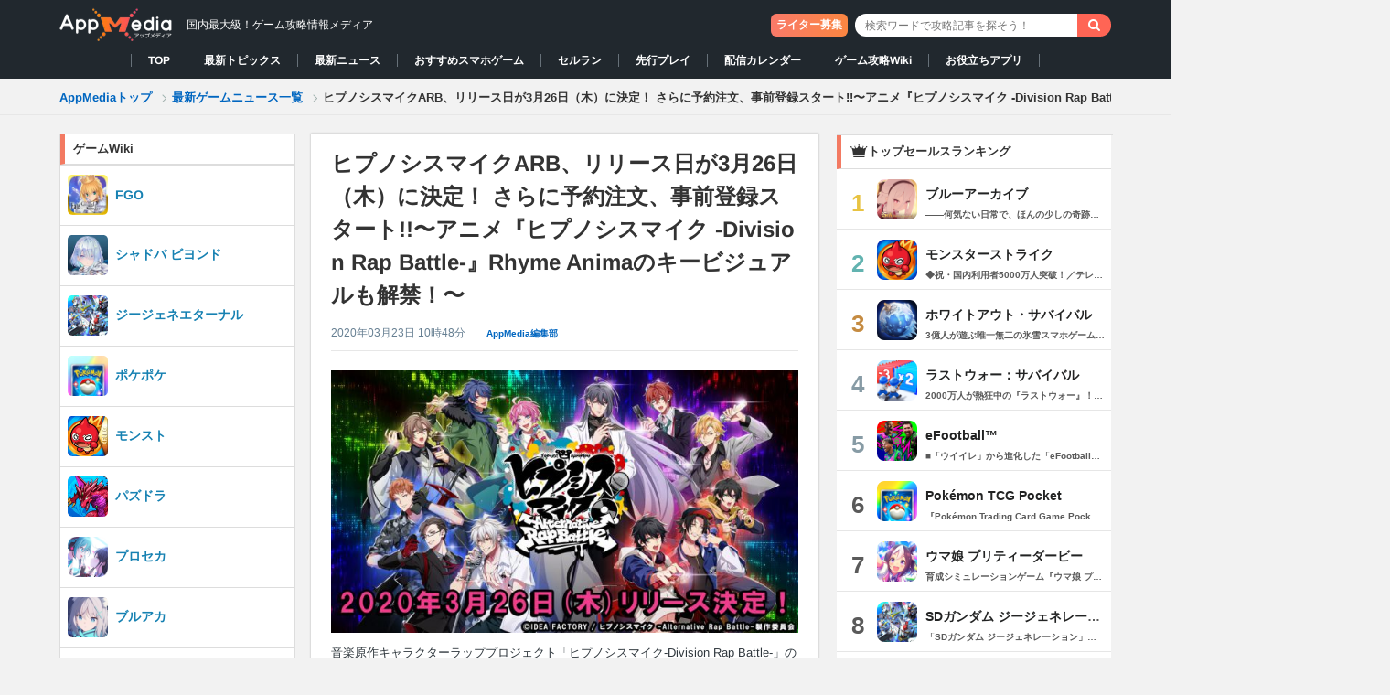

--- FILE ---
content_type: text/html; charset=UTF-8
request_url: https://appmedia.jp/news/4644820
body_size: 50378
content:

<!DOCTYPE html PUBLIC "-//W3C//DTD XHTML 1.0 Transitional//EN" "http://www.w3.org/TR/xhtml1/DTD/xhtml1-transitional.dtd">
<html lang="ja">
<!-- Mozilla/5.0 (Macintosh; Intel Mac OS X 10_15_7) AppleWebKit/537.36 (KHTML, like Gecko) Chrome/131.0.0.0 Safari/537.36; ClaudeBot/1.0; +claudebot@anthropic.com) -->
<head profile="http://gmpg.org/xfn/11">
<meta http-equiv="Content-Type" content="text/html" charset="UTF-8" />
<meta name="google-site-verification" content="KV4C9UNk6BMx8gGOkMvip6LgstWCPQ9B4cJW4ntRUNA" />
<title>ヒプノシスマイクARB、リリース日が3月26日（木）に決定！ さらに予約注文、事前登録スタート!!〜アニメ『ヒプノシスマイク -Division Rap Battle-』Rhyme Animaのキービジュアルも解禁！〜 | AppMedia</title>
  <meta name="twitter:card" content="summary">
  <meta name="twitter:site" content="@appmedia_news">
<link rel="alternate" type="application/rss+xml" title="AppMedia（アップメディア）- 国内最大級のゲーム攻略wikiサイト RSS Feed" href="https://appmedia.jp/feed" />
<link rel="icon" href="/wp-content/themes/appmedia/images/favicon_square_v2.ico">
<link rel="shortcut icon" href="/wp-content/themes/appmedia/images/favicon_square_v2.ico" />
<link rel="apple-touch-icon" href="/wp-content/themes/appmedia/images/apple_touch.png?ver=2" />
<meta name="format-detection" content="telephone=no">
<meta property="aja:content_id" content="4644820" data-aja-request>
<meta property="aja:kv.genre" content="news" data-aja-request>
<meta name="robots" content="max-image-preview:large" />
<meta property="aja:author" content="AppMedia編集部">
<meta property="aja:published_date" content="2020/03/23">
<meta property="aja:modified_date" content="2020/03/23">
<!---css切り替え-->
<link rel="stylesheet" href="https://appmedia.jp/wp-content/themes/appmedia/css/style.css?20240516_1" type="text/css" media="all" />
<link rel="stylesheet" href="https://appmedia.jp/wp-content/themes/appmedia/css/common_new.css?202511201316" type="text/css" media="all" />
<meta name="viewport" content="width=1024, maximum-scale=1, user-scalable=yes">
<link rel="stylesheet" href="https://appmedia.jp/wp-content/themes/appmedia/css/common.css?202503051437" type="text/css" media="all" />
<link rel="stylesheet" href="https://appmedia.jp/wp-content/themes/appmedia/css/single.css?2023_1026_2" type="text/css" media="all" />



<link rel="stylesheet" href="https://appmedia.jp/wp-content/themes/appmedia/css/fonts.css?202106251335" type="text/css" media="all" />

<link rel="stylesheet" href="/wp-content/themes/appmedia/lib/news/css/news.css?202509291338"><script src="//ajax.googleapis.com/ajax/libs/jquery/1.10.2/jquery.min.js"></script>
<script type='text/javascript' src='/wp-content/themes/appmedia/lib/common/survey/survey.js?202205121828'></script>
<script src="/wp-content/themes/appmedia/lib/carousel/carousel.js?202106251335"></script>
<link rel="stylesheet" href="/wp-content/themes/appmedia/lib/carousel/carousel.css?202106251335">
<script src="/wp-content/themes/appmedia/lib/common/popular_and_new_articles.js?202106251337"></script>
<script src="/wp-content/themes/appmedia/js/common.js?20210625137"></script>
<script src="/wp-content/themes/appmedia/js/single.js?202508141451"></script>
<script type="application/ld+json">{"@context" : "http://schema.org","@type" : "WebSite","name" : "AppMedia","url" : "https://appmedia.jp/" ,"logo": "https://appmedia.jp/wp-content/themes/appmedia/images/favicon_square_v2.ico"}</script>


<!---js切り替え-->


<!-- Google Tag Manager -->


<script>(function(w,d,s,l,i){w[l]=w[l]||[];w[l].push({'gtm.start':
new Date().getTime(),event:'gtm.js'});var f=d.getElementsByTagName(s)[0],
j=d.createElement(s),dl=l!='dataLayer'?'&l='+l:'';j.async=true;j.src=
'https://www.googletagmanager.com/gtm.js?id='+i+dl;f.parentNode.insertBefore(j,f);
})(window,document,'script','dataLayer','GTM-M2X3TZR');</script>
<!-- End Google Tag Manager -->






<script>
  (function(i,s,o,g,r,a,m){i['GoogleAnalyticsObject']=r;i[r]=i[r]||function(){
  (i[r].q=i[r].q||[]).push(arguments)},i[r].l=1*new Date();a=s.createElement(o),
  m=s.getElementsByTagName(o)[0];a.async=1;a.src=g;m.parentNode.insertBefore(a,m)
  })(window,document,'script','//www.google-analytics.com/analytics.js','ga');
    var startday = new Date('2018/12/28 11:30:00');
    var today = new Date();

    if (startday <= today) {
        // AppMedia全体のアナリティクス設定
        ga('create', 'UA-113626786-11', 'appmedia.jp');
        ga('send', 'pageview');
        var loc = location.pathname;
    }else{
        ga('create', 'UA-113626786-3', 'appmedia.jp');
    }
  ga('require', 'displayfeatures');


</script>
<script type="text/javascript">
  $(document).on("click" , "a[href^='#']" , function(){
    if($(this).attr("class") == "sortheader"){
      return;
    }
    // スクロールの速度
    var speed = 500; // ミリ秒
    // 移動先を取得
    var target = $($(this).attr("href"));
    if(target == undefined){
      return;
    }
    // 出力画像までスクロール
    var position = target.offset().top - 46;
    $("html").animate({scrollTop: position}, speed, 'swing');
  })
</script>
    <script>
        var ajaxurl = 'https://appmedia.jp/wp-admin/admin-ajax.php';
    </script>
    
<!-- All in One SEO Pack 2.2.5.1 by Michael Torbert of Semper Fi Web Designob_start_detected [-1,-1] -->
<meta name="description"  content="音楽原作キャラクターラッププロジェクト「ヒプノシスマイク-Division Rap Battle-」のスマートフォン向けゲームアプリ「ヒプノシスマイク -Alternative Rap Battle-（オルタナティブラップバトル）」のリリース日が2020年3月26日（木）に決定いたしました。また、2020年にアニメ化が決定している『ヒプノシスマイク -Division Rap Battle-』Rhyme Animaのキービジュアルが解禁！解禁に合わせてアニメ公式HPもリニューアルとなりました。" />

<meta name="keywords"  content="ヒプノシスマイク,新作,速報" />
<meta name="robots" content="noindex,follow" />

<link rel="canonical" href="https://appmedia.jp/news/4644820" />
<meta property="og:title" content="ヒプノシスマイクARB、リリース日が3月26日（木）に決定！ さらに予約注文、事前登録スタート!!〜アニメ『ヒプノシスマイク -Division Rap Battle-』Rhyme Animaのキービジュアルも解禁！〜 | AppMedia" />
<meta property="og:type" content="article" />
<meta property="og:url" content="https://appmedia.jp/news/4644820" />
<meta property="og:image" content="https://appmedia.jp/wp-content/uploads/2020/03/20200323hipmai0.jpg" />
<meta property="og:site_name" content="AppMedia（アップメディア）" />
<meta property="fb:admins" content="139007092976575" />
<meta property="og:description" content="音楽原作キャラクターラッププロジェクト「ヒプノシスマイク-Division Rap Battle-」のスマートフォン向けゲームアプリ「ヒプノシスマイク -Alternative Rap Battle-（オルタナティブラップバトル）」のリリース日が2020年3月26日（木）に決定いたしました。また、2020年にアニメ化が決定している『ヒプノシスマイク -Division Rap Battle-』Rhyme Animaのキービジュアルが解禁！解禁に合わせてアニメ公式HPもリニューアルとなりました。" />
<meta property="article:published_time" content="2020-03-23T10:34:31Z" />
<meta property="article:modified_time" content="2020-03-23T10:48:37Z" />
<meta name="twitter:card" content="summary" />
<meta name="twitter:description" content="音楽原作キャラクターラッププロジェクト「ヒプノシスマイク-Division Rap Battle-」のスマートフォン向けゲームアプリ「ヒプノシスマイク -Alternative Rap Battle-（オルタナティブラップバトル）」のリリース日が2020年3月26日（木）に決定いたしました。また、2020年にアニメ化が決定している『ヒプノシスマイク -Division Rap Battle-』Rhyme Animaのキービジュアルが解禁！解禁に合わせてアニメ公式HPもリニューアルとなりました。" />
<meta itemprop="image" content="https://appmedia.jp/wp-content/uploads/2020/03/20200323hipmai0.jpg" />
<!-- /all in one seo pack -->
<link rel='dns-prefetch' href='//netdna.bootstrapcdn.com' />
<link rel='dns-prefetch' href='//s.w.org' />
<link rel='stylesheet' id='yarppWidgetCss-css'  href='https://appmedia.jp/wp-content/plugins/yet-another-related-posts-plugin/style/widget.css?ver=4.9.12' type='text/css' media='all' />
<link rel='stylesheet' id='contact-form-7-css'  href='https://appmedia.jp/wp-content/plugins/contact-form-7/includes/css/styles.css?ver=4.8.1' type='text/css' media='all' />
<link rel='stylesheet' id='font-awesome-css'  href='//netdna.bootstrapcdn.com/font-awesome/4.1.0/css/font-awesome.css' type='text/css' media='screen' />
<link rel='stylesheet' id='wp-polls-css'  href='https://appmedia.jp/wp-content/plugins/wp-polls/polls-css.css?ver=2.72' type='text/css' media='all' />
<style id='wp-polls-inline-css' type='text/css'>
.wp-polls .pollbar {
	margin: 1px;
	font-size: 6px;
	line-height: 8px;
	height: 8px;
	background-image: url('https://appmedia.jp/wp-content/plugins/wp-polls/images/default/pollbg.gif');
	border: 1px solid #c8c8c8;
}

</style>
<script type='text/javascript' src='https://appmedia.jp/wp-includes/js/jquery/jquery.js?ver=1.12.4'></script>
<script type='text/javascript' src='https://appmedia.jp/wp-includes/js/jquery/jquery-migrate.min.js?ver=1.4.1'></script>
<link rel='shortlink' href='https://appmedia.jp/?p=4644820' />

<style>
.scroll-back-to-top-wrapper {
    position: fixed;
	opacity: 0;
	visibility: hidden;
	overflow: hidden;
	text-align: center;
	z-index: 99999999;
    background-color: #777777;
	color: #eeeeee;
	width: 50px;
	height: 48px;
	line-height: 48px;
	right: 30px;
	bottom: 90px;
	padding-top: 2px;
	border-top-left-radius: 10px;
	border-top-right-radius: 10px;
	border-bottom-right-radius: 10px;
	border-bottom-left-radius: 10px;
	-webkit-transition: all 0.5s ease-in-out;
	-moz-transition: all 0.5s ease-in-out;
	-ms-transition: all 0.5s ease-in-out;
	-o-transition: all 0.5s ease-in-out;
	transition: all 0.5s ease-in-out;
}
.scroll-back-to-top-wrapper:hover {
	background-color: #888888;
  color: #eeeeee;
}
.scroll-back-to-top-wrapper.show {
    visibility:visible;
    cursor:pointer;
	opacity: 1.0;
}
.scroll-back-to-top-wrapper i.fa {
	line-height: inherit;
}
.scroll-back-to-top-wrapper .fa-lg {
	vertical-align: 0;
}
</style><link rel="icon" href="https://appmedia.jp/wp-content/uploads/2020/08/apple-touch-icon-150x150.png" sizes="32x32" />
<link rel="icon" href="https://appmedia.jp/wp-content/uploads/2020/08/apple-touch-icon.png" sizes="192x192" />
<link rel="apple-touch-icon-precomposed" href="https://appmedia.jp/wp-content/uploads/2020/08/apple-touch-icon.png" />
<meta name="msapplication-TileImage" content="https://appmedia.jp/wp-content/uploads/2020/08/apple-touch-icon.png" />





<!-- 広告タグDEF -->
<!-- Geniee Wrapper Head Tag -->
<script>
  window.gnshbrequest = window.gnshbrequest || {cmd:[]};
  window.gnshbrequest.cmd.push(function(){
    window.gnshbrequest.forceInternalRequest();
  });
</script>
<script async src="https://securepubads.g.doubleclick.net/tag/js/gpt.js"></script>
<script async src="https://cpt.geniee.jp/hb/v1/113215/2973/wrapper.min.js"></script>
<!-- /Geniee Wrapper Head Tag -->
<script>
var ua = navigator.userAgent;
if (ua.indexOf('iPhone') > 0 || ua.indexOf('iPad') > 0 ) {
  document.write("    <script async src=\"https:\/\/securepubads.g.doubleclick.net\/tag\/js\/gpt.js\" crossorigin=\"anonymous\"><\/script>\r\n    <script async=\"async\" src=\"https:\/\/flux-cdn.com\/client\/mfro\/flux_appmedia_PB_AT.min.js\" type=\"text\/javascript\"><\/script>\r\n    <script type=\"text\/javascript\">\r\n    var pbjs = pbjs || {};\r\n    pbjs.que = pbjs.que || [];\r\n    <\/script>\r\n    <script async src=\"https:\/\/imp-adedge.i-mobile.co.jp\/smarttags\/VEmutm8bSUWjZtDXSqFfhA.js\"><\/script>\r\n    <script>\r\n      window.smarttag = window.smarttag || {cmd: []};\r\n    <\/script>  <script async src=\"https:\/\/securepubads.g.doubleclick.net\/tag\/js\/gpt.js\" crossorigin=\"anonymous\"><\/script>\r\n  <script async=\"true\" src=\"https:\/\/js.ad-stir.com\/js\/hb\/v2\/adstir_hbwrap.js\"><\/script>\r\n  <script type='text\/javascript'>\r\n    var googletag = googletag || {};\r\n    googletag.cmd = googletag.cmd || [];\r\n    var adstirhb = adstirhb || {};\r\n    adstirhb.q = adstirhb.q || [];\r\n    (function() {\r\n      var gads = document.createElement('script');\r\n      gads.async = true;\r\n      gads.type = 'text\/javascript';\r\n      var useSSL = 'https:' == document.location.protocol;\r\n      gads.src = (useSSL ? 'https:' : 'http:') +\r\n        '\/\/www.googletagservices.com\/tag\/js\/gpt.js';\r\n      var node = document.getElementsByTagName('script')[0];\r\n      node.parentNode.insertBefore(gads, node);\r\n    })();\r\n  <\/script>\r\n\r\n  <script>\r\n    var adstirSlots = [];\r\n    adstirhb.q.push(function () {\r\n        adstirhb.init(\"MEDIA-8f895eb\");\r\n        adstirhb.setUpPrebid();\r\n        adstirhb.setUpUAM();\r\n        adstirhb.run({\r\n            sendAdserverRequest: function() {\r\n                if (adstirhb.adserverRequestSent) {\r\n                    return;\r\n                }\r\n                adstirhb.adserverRequestSent = true;\r\n                googletag.pubads().refresh(adstirSlots);\r\n            }\r\n        });\r\n    });\r\n  <\/script>\r\n\r\n  <script>\r\n    \/\/ failsafe\r\n    setTimeout(function () {\r\n        if (adstirhb.adserverRequestSent) {\r\n            return;\r\n        }\r\n        adstirhb.adserverRequestSent = true;\r\n        googletag.cmd.push(function () {\r\n            googletag.pubads().refresh(adstirSlots);\r\n        });\r\n    }, 3000);\r\n  <\/script>  <!-- Define callback function -->\r\n  <script type=\"text\/javascript\">\r\n    var readyBids = {\r\n        prebid: false,\r\n        google: false\r\n    };\r\n    var failSafeTimeout = 3e3;\r\n    \/\/ when both APS and Prebid have returned, initiate ad request\r\n    var launchAdServer = function () {\r\n        if (!readyBids.prebid) {\r\n            return;\r\n        }\r\n        requestAdServer();\r\n    };\r\n    \/\/ sends adserver request\r\n    var requestAdServer = function () {\r\n        if (!readyBids.google) {\r\n            readyBids.google = true;\r\n            googletag.cmd.push(function () {\r\n                pbjs.que.push(function () {\r\n                    pbjs.setTargetingForGPTAsync();\r\n                });\r\n                var refreshTarget = googletag.pubads().getSlots().filter(function(s){\r\n                    return adstirSlots.indexOf(s) === -1;\r\n                });\r\n                googletag.pubads().refresh(refreshTarget);\r\n            });\r\n        }\r\n    };\r\n  <\/script>\r\n  <!-- \/Define callback function -->");
  console.log("ios_ads");
} else if (ua.indexOf('Android') > 0 && ua.indexOf('Mobile') > 0 ) {
  document.write("    <script async src=\"https:\/\/securepubads.g.doubleclick.net\/tag\/js\/gpt.js\" crossorigin=\"anonymous\"><\/script>\r\n    <script async=\"async\" src=\"https:\/\/flux-cdn.com\/client\/mfro\/flux_appmedia_PB_AT.min.js\" type=\"text\/javascript\"><\/script>\r\n    <script type=\"text\/javascript\">\r\n    var pbjs = pbjs || {};\r\n    pbjs.que = pbjs.que || [];\r\n    <\/script>\r\n    <script async src=\"https:\/\/imp-adedge.i-mobile.co.jp\/smarttags\/VEmutm8bSUWjZtDXSqFfhA.js\"><\/script>\r\n    <script>\r\n      window.smarttag = window.smarttag || {cmd: []};\r\n    <\/script>  <script>\r\n  var googletag = googletag || {};\r\n  googletag.cmd = googletag.cmd || [];\r\n  <\/script>\r\n\r\n  <script async=\"true\" src=\"https:\/\/js.ad-stir.com\/js\/hb\/v2\/adstir_hbwrap.js\"><\/script>\r\n  <script type='text\/javascript'>\r\n    var googletag = googletag || {};\r\n    googletag.cmd = googletag.cmd || [];\r\n    var adstirhb = adstirhb || {};\r\n    adstirhb.q = adstirhb.q || [];\r\n    (function() {\r\n      var gads = document.createElement('script');\r\n      gads.async = true;\r\n      gads.type = 'text\/javascript';\r\n      var useSSL = 'https:' == document.location.protocol;\r\n      gads.src = (useSSL ? 'https:' : 'http:') +\r\n        '\/\/www.googletagservices.com\/tag\/js\/gpt.js';\r\n      var node = document.getElementsByTagName('script')[0];\r\n      node.parentNode.insertBefore(gads, node);\r\n    })();\r\n  <\/script>\r\n  <script>\r\n    var adstirSlots = [];\r\n    adstirhb.q.push(function () {\r\n        adstirhb.init(\"MEDIA-8f895eb\");\r\n        adstirhb.setUpPrebid();\r\n        adstirhb.setUpUAM();\r\n        adstirhb.run({\r\n            sendAdserverRequest: function() {\r\n                if (adstirhb.adserverRequestSent) {\r\n                    return;\r\n                }\r\n                adstirhb.adserverRequestSent = true;\r\n                googletag.pubads().refresh(adstirSlots);\r\n            }\r\n        });\r\n    });\r\n  <\/script>\r\n  <script>\r\n    \/\/ failsafe\r\n    setTimeout(function () {\r\n        if (adstirhb.adserverRequestSent) {\r\n            return;\r\n        }\r\n        adstirhb.adserverRequestSent = true;\r\n        googletag.cmd.push(function () {\r\n            googletag.pubads().refresh(adstirSlots);\r\n        });\r\n    }, 3000);\r\n  <\/script>\r\n\r\n\r\n  <!-- Define callback function -->\r\n  <script type=\"text\/javascript\">\r\n    var readyBids = {\r\n        prebid: false,\r\n        google: false\r\n    };\r\n    var failSafeTimeout = 3e3;\r\n    \/\/ when both APS and Prebid have returned, initiate ad request\r\n    var launchAdServer = function () {\r\n        if (!readyBids.prebid) {\r\n            return;\r\n        }\r\n        requestAdServer();\r\n    };\r\n    \/\/ sends adserver request\r\n    var requestAdServer = function () {\r\n        if (!readyBids.google) {\r\n            readyBids.google = true;\r\n            googletag.cmd.push(function () {\r\n                pbjs.que.push(function () {\r\n                    pbjs.setTargetingForGPTAsync();\r\n                });\r\n                var refreshTarget = googletag.pubads().getSlots().filter(function(s){\r\n                    return adstirSlots.indexOf(s) === -1;\r\n                });\r\n                googletag.pubads().refresh(refreshTarget);\r\n            });\r\n        }\r\n    };\r\n  <\/script>\r\n  <!-- \/Define callback function -->");
  console.log("android_ads");
} else {
  document.write("        <!-- PC\u30a4\u30f3\u30bf\u30fc\u30b9\u30c6\u30a4\u30b7\u30e3\u30eb\u5e83\u544a -->\r\n    <script async src=\"https:\/\/imp-adedge.i-mobile.co.jp\/smarttags\/VEmutm8bSUWjZtDXSqFfhA.js\"><\/script>\r\n    <script>\r\n      window.smarttag = window.smarttag || {cmd: []};\r\n    <\/script>  <script>\r\n  var googletag = googletag || {};\r\n  googletag.cmd = googletag.cmd || [];\r\n  <\/script>  <!-- Define callback function -->\r\n  <script type=\"text\/javascript\">\r\n    var readyBids = {\r\n        prebid: false,\r\n        google: false\r\n    };\r\n    var failSafeTimeout = 3e3;\r\n    \/\/ when both APS and Prebid have returned, initiate ad request\r\n    var launchAdServer = function () {\r\n        if (!readyBids.prebid) {\r\n            return;\r\n        }\r\n        requestAdServer();\r\n    };\r\n    \/\/ sends adserver request\r\n    var requestAdServer = function () {\r\n        if (!readyBids.google) {\r\n            readyBids.google = true;\r\n            googletag.cmd.push(function () {\r\n                pbjs.que.push(function () {\r\n                    pbjs.setTargetingForGPTAsync();\r\n                });\r\n                var refreshTarget = googletag.pubads().getSlots().filter(function(s){\r\n                    return adstirSlots.indexOf(s) === -1;\r\n                });\r\n                googletag.pubads().refresh(refreshTarget);\r\n            });\r\n        }\r\n    };\r\n  <\/script>\r\n  <!-- \/Define callback function -->");
  console.log("pc_ads");
}
</script>
<script type="text/javascript">
  // set failsafe timeout
  setTimeout(function () {
    requestAdServer();
  }, failSafeTimeout);
</script>

<script>
// csv読み込み関数(同期)
async function loadcsvfile(path, row, start = 0) {
  var items = [];
  var promise = new Promise(function(resolve) {
    var req = new XMLHttpRequest();
    req.open('get', path, true);
    req.overrideMimeType('text/plain; charset=UTF-8');
    req.setRequestHeader('Pragma', 'no-cache');
    req.setRequestHeader('Cache-Control', 'no-cache');
    req.setRequestHeader('If-Modified-Since', 'Thu, 01 Jun 1970 00:00:00 GMT');

    req.send(null);
    req.onload = function() {
      var tmp = req.responseText.split("\n");

      var labels = [];
      //項目
      var lable = tmp[row - 1].split(',');
      for (var i = 0; i < lable.length; ++i) {
        labels[i] = lable[i];
      }
      //データ整形
      for (var i = row; i < tmp.length; ++i) {
        var item = tmp[i].split(',');
        var tmp_data = {};
        for (var j = 0; j < item.length; ++j) {
          if (labels[j] != null && labels[j].trim() != '') {
            tmp_data[labels[j]] = item[j];
          }
        }
        items.push(tmp_data);
      }
      resolve();
    };
  });
  await promise;
  return items;
}

var ua = navigator.userAgent;
if (ua.indexOf('iPhone') > 0 || ua.indexOf('iPad') > 0 || ua.indexOf('Android') > 0 || ua.indexOf('Mobile') > 0) {
  document.write("<script>pbjs.que.push(function () {pbFlux.prebidBidder(); })<\/script>");
}
//user-Agent判定
function checkDevice(){
  if (navigator.userAgent.indexOf('iPhone') > 0 || navigator.userAgent.indexOf('iPad') > 0) {
    return "ios";
  } else if (navigator.userAgent.indexOf('Android') > 0 && navigator.userAgent.indexOf('Mobile') > 0 || navigator.userAgent.indexOf('Android') > 0) {
    return "android";
  } else {
    return "pc";
  }
}
</script>
</head>


<body class="post-template-default single single-post postid-4644820 single-format-standard body-news pc">


<!-- Google Tag Manager (noscript) -->
<noscript><iframe src="https://www.googletagmanager.com/ns.html?id=GTM-M2X3TZR"
height="0" width="0" style="display:none;visibility:hidden"></iframe></noscript>
<!-- End Google Tag Manager (noscript) -->


  <style>
  .pc_overlay div[id^="mntad"]{
    margin-bottom: 0 !important;
  }
  </style>
  <div class='pc_overlay'>
  <script src="//i2ad.jp/customer/ads/ad.php?id=2v6pb8w95tIDKg11A3S2kQ"></script>
  </div>



<!-- TOP改修改修 -->
<header id="header">
  <div id="header-in" class="clearfix">
                <p id="title"  class='header_div'>
    
        <a href="/">
          <picture><source srcset="/wp-content/themes/appmedia/images/header/logo.avif" type="image/avif"><img id="logo" src="/wp-content/themes/appmedia/images/header/logo.webp" alt="AppMedia（アップメディア）- 国内最大級のゲーム攻略wikiサイト" width="124" height="39"></picture>
        </a>
        <span>国内最大級！ゲーム攻略情報メディア</span>
            </p>
        <!-- <ul id="header-social"> -->
      <!-- <li><a href="https://www.facebook.com/pages/Appmedia/1402035073347426" target="_blank"><img src="/images/top/new_top/button_facebook.png"><span>facebook</span></a></li> -->
      <!-- <li style="margin: 0px 1px 5px 5px;"><a href="https://twitter.com/appmedia_news" target="_blank"><img src="/images/top/new_top/button_twitter.png"><span>Twitter</span></a></li> -->
      <!-- <li><a href="https://gamecomy.jp/search" target="_blank"><img src="/images/top/new_top/button_gamecomy.png"><img style="position: absolute; top: 9px; width: 14px; right: 10px;" src="/images/top/new_top/icon_attention.png"><span>コミュニティ</span></a></li> -->
    <!-- </ul> -->
          <div class="box-search">
        <a href='https://appmedia.co.jp/recruit/' class='recruit_button' target='blank_'>ライター募集</a>        
<div id="search">
  <form method="get" id="searchform" action="https://appmedia.jp/news/">
    <label class="hidden" for="s">
          </label>
    <div class="search_input_wrapper">
      <input type="text" value=""  name="s" class="s" placeholder="検索ワードで攻略記事を探そう！" />
    </div>
<!--    <input type="image" src="https://appmedia.jp/wp-content/themes/appmedia/images/btn2.gif" alt="検索" id="searchsubmit"  value="Search" />
-->
    <input class="searchform_search_button fa fa-search" type="submit" value="&#xf002;">
  </form>
</div>
      </div>
      </div>
    <nav class="game_animate_switch_down">
    <div class='nav_box' style="min-width:1000px">
      <ul>
        <li data-current="false"><a href="/">TOP</a></li><li data-current="false"><a href="/topics">最新トピックス</a></li><li data-current="false"><a href="/news">最新ニュース</a></li><li data-current="false"><a href="/app_review">おすすめスマホゲーム</a></li><li data-current="false"><a href="/app_review/2607505">セルラン</a></li><li data-current="false"><a href="/preceding-play">先行プレイ</a></li><li data-current="false"><a href="/newgame">配信カレンダー</a></li><li data-current="false"><a href="/production">ゲーム攻略Wiki</a></li><li data-current="false"><a href="/application">お役立ちアプリ</a></li>      </ul>
    </div>
  </nav>
</header>


<div id="breadcrumb">
<div id="breadcrumb-in" itemscope itemtype="http://schema.org/BreadcrumbList">
<div itemprop="itemListElement" itemscope itemtype="http://schema.org/ListItem">
<a href="/" itemprop="item"><span itemprop="name">AppMediaトップ</span> </a><span class="arrow"></span>
<meta itemprop="position" content="1" /></div><div itemprop='itemListElement' itemscope itemtype='http://schema.org/ListItem'><a href="https://appmedia.jp/news" itemprop="item"><span itemprop="name">
最新ゲームニュース一覧</span>
</a>
<meta itemprop='position' content='2'></div><span class="arrow single"></span><div class="single_bread">ヒプノシスマイクARB、リリース日が3月26日（木）に決定！ さらに予約注文、事前登録スタート!!〜アニメ『ヒプノシスマイク -Division Rap Battle-』Rhyme Animaのキービジュアルも解禁！〜      </div><!-- single_bread -->
    </div><!-- breadcrumb-in -->
</div><!-- breadcrumb -->

<!--/-#breadcrumb -->


<div id="container">
<style>
#container #pc_top #wrap #wrap-in .left_main_container {
  display: inline-grid;
  grid-template-columns: 255px 1fr;
  grid-template-rows: auto;
}
#container #pc_top #wrap #wrap-in .left_main_container #main {
  grid-row: 1;
  grid-column: 2;
}
#container #pc_top #wrap #wrap-in .left_main_container .left_menu {
  grid-row: 1;
  grid-column: 1;
}

.left_menu {
  width: auto !important;
  margin: 0 !important;
  float: none !important;
  box-shadow: none !important;
  background-color: transparent !important;
}
.left_menu .left_menu_inside {
  width: 255px;
  margin: 20px 0 20px 0;
  float: left;
  box-shadow: 0 0 2px 0 rgba(0, 0, 0, .2);
  background-color: #fff;
}
</style>

<div id="pc_top">
<div id="wrap">
  <div id="wrap-in" class="clearfix">

      <div style="float:left;margin-top:20px;" class="sidebar_content">
        <div style="position:sticky;top:0;">
          <div id="ad_left_box" style="position:absolute; left:-320px; width:300px; height: 600px;">
          <!-- /25333548/自社運用PCトップ左 -->
            <script src="//i2ad.jp/customer/ads/ad.php?id=b9gCRtf4ItT9KMBJyS0U5A"></script>          </div>
        </div>
      </div>

      <div class="left_main_container">
        <div id="main">
    



<!-- PC////パソコン -->
<div itemprop="publisher" itemscope itemtype="https://schema.org/Organization" style="display:none">
<div itemscope itemtype="http://schema.org/Corporation">
<span itemprop="name">AppMedia株式会社</span>
</div>
<span itemprop="url" content="https://appmedia.jp/">https://appmedia.jp/</span>
<span itemprop="logo" itemscope itemtype="https://schema.org/ImageObject">
       <span itemprop="url" content="https://appmedia.jp/wp-content/themes/appmedia/images/new_logo_01.png">
          <img src="https://appmedia.jp/wp-content/themes/appmedia/images/new_logo_01.png">
       </span>
    </span>
    <span itemprop="name">AppMedia</span>
</div>

<div id="post-4644820" class="post-4644820 post type-post status-publish format-standard has-post-thumbnail hentry category-news tag-57040 tag-15097 tag-94">
  

      <script>
      $(document).ready(function() {
        $('.post-content p').each(function(index) {
          // 現在の p タグがノンブレークスペースのみかチェック
          if ($(this).html().trim() == '&nbsp;') {
            console.log($(this).html().trim());
            if ($(this).prev('p').html() && $(this).prev('p').html().trim() === '&nbsp;') {
              $(this).addClass('no_ma');
            } else {
              $(this).addClass('no_ma no_lh');
            }
          }
        });
      });
    </script>
    <style>
      .no_ma {
        margin: 0px !important;
      }
      .no_lh {
        line-height: 0px !important;
      }
    </style>
    <article class="post-main">
    <div class="entry-header">
      <h1 class="entry-title" itemprop='name'><span itemprop='headline'>
        ヒプノシスマイクARB、リリース日が3月26日（木）に決定！ さらに予約注文、事前登録スタート!!〜アニメ『ヒプノシスマイク -Division Rap Battle-』Rhyme Animaのキービジュアルも解禁！〜      </span></h1>
      <div class="blogbox">
        <span class="date updated"><span itemprop="datePublished">
          <time content="2020-03-23" class="entry-date" datetime="2020-03-23T10:48:37+09:00">
            2020年03月23日 10時48分          </time>
        </span></span>
      <span class="vender">
        <span class="vcard author">
            <span itemprop="author" itemscope itemtype="http://schema.org/Person" class="fn">
                 <span class='writer_name' itemprop='name'><a href='https://twitter.com/appmedia_news' target='_blank'>AppMedia編集部</a></span>            </span>
        </span>
      </span>
      </div>
    </div>
    <!-- /.entry-header -->
    <div class="post-content">
        <div class="post-thumb">
        <img src="https://appmedia.jp/wp-content/uploads/2020/03/20200323hipmai0.jpg" alt="20200323hipmai0" style="width:100%; height:calc(100%*307/546);">
        </div>

<script type="application/ld+json">
  {
    "@context": "http://schema.org",
    "@type": "BlogPosting",
    "mainEntityOfPage":{
      "@type":"WebPage",
      "@id":"https://appmedia.jp/news/4644820"
    },
    "headline":"ヒプノシスマイクARB、リリース日が3月26日（木）に決定！ さらに予約注文、事前登録スタート!!〜アニメ『ヒプノシスマイク -Division Rap Battle-』Rhyme Animaのキービジュアルも解禁！〜",
    "image": [
      "https://appmedia.jp/wp-content/uploads/2020/03/20200323hipmai0.jpg"
    ],
    "author": {
      "@type": "Person",
      "name": "AppMedia編集部"
    },
    "datePublished": "2020-03-23T10:34:31+09:00",
    "dateModified": "2020-03-23T10:48:37+09:00"
  }
  </script>


<p class="p_info">音楽原作キャラクターラッププロジェクト「ヒプノシスマイク-Division Rap Battle-」のスマートフォン向けゲームアプリ「ヒプノシスマイク -Alternative Rap Battle-（オルタナティブラップバトル）」のリリース日が2020年3月26日（木）に決定いたしました。また、2020年にアニメ化が決定している『ヒプノシスマイク -Division Rap Battle-』Rhyme Animaのキービジュアルが解禁！解禁に合わせてアニメ公式HPもリニューアルとなりました。</p>
<p style="text-align: center;"><cite><span class="cite_font"><span style="color: #808080; font-size: 8pt;">＜以下，メーカー発表文(プレスリリース)原文＞</span></span></cite></p>
<script>
var ad_data;
var ua = navigator.userAgent;
if (ua.indexOf('iPhone') > 0 || ua.indexOf('iPad') > 0 ) {
  document.write("<div class='article_ad' style='text-align: center;margin:34px auto 12px auto;'>\r\n<script src='https:\/\/fam-8.net\/ad\/js\/fam8-tagify.min.js'><\/script>\r\n<div id= 'div_fam8_async_117052'>\r\n<script language='javascript'>fam8_js_async('https:\/\/fam-8.net\/ad', '_site=19318&_mloc=117052');<\/script>\r\n<\/div></div>");
} else if (ua.indexOf('Android') > 0 && ua.indexOf('Mobile') > 0 ) {
  document.write("<div class='article_ad' style='text-align: center;margin:34px auto 12px auto;'><script src=\"\/\/i2ad.jp\/customer\/ads\/ad.php?id=2H1l15vE1FKbUp7yAevGbg\"><\/script></div>");
} else {
  document.write("<div class='article_ad' style='text-align: center;margin:34px auto 12px auto;'><script src=\"\/\/i2ad.jp\/customer\/ads\/ad.php?id=lWrjuo6w2ydUPaqRTLUvpw\"><\/script></div>");
}
</script>
<h2>App Storeでの予約注文、Google Playでの事前登録受付を開始</h2>
<p>また、2020年3月20日（金）よりApp Storeでの予約注文、Amazonアプリストアでも継続して事前登録を行っており、こちらもリリースすると登録しているメールアドレスへ通知が届きます。ぜひ登録して、リリース当日をお待ちください。<br />
<small>※Google Playでの事前登録受付については後日発表</small></p>
<p><a class="linkbtn_arrow" href="https://apps.apple.com/jp/app/id1498895008/" target="_blank" rel="noopener">App Store予約注文</a></p>
<p><a class="linkbtn_arrow" href="https://amzn.to/2s316D7" target="_blank" rel="noopener">Amazonアプリストア 事前登録</a></p>
<h3>公式サイトでも事前登録を受付中</h3>
<p>引き続き、公式サイトでは事前登録を受付中です。公式Twitter（<a href="https://twitter.com/hypnosismic_arb" rel="noopener" target="_blank">@hypnosismic_arb</a>）をフォローするだけの1ステップ、ゲームアプリリリース後にも最新情報を展開してまいりますのでぜひ登録をお願いします。</p>
<p>あわせて開催されている事前登録キャンペーン企画「HYPNOSISMIC-ARB- SCRATCH BATTLE」では累計100,000,000（1億）SCRATCHを達成し、ゲームアプリ内でキャラクターカードを手に入れることができるゲーム内特典「Gコレクトチケット」10枚のプレゼントが確定。また、追加で設定された目標の累計123,456,789（1億2345万6789）SCRATCHも達成し、ゲームアプリ内で実際に登場するSSRカードを使用した『スマートフォン用待ち受け12種』が公式サイト内で配布開始しております。ぜひアクセスしてみてください。</p>
<p><strong>▼公式サイトURL</strong><br />
<a href="https://hypnosismicarb.com/" rel="noopener" target="_blank">https://hypnosismicarb.com/</a></p>
<h2>『ヒプノシスマイク -Division Rap Battle-』Rhyme Anima キービジュアル解禁！</h2>
<p>2017年9月より始動した、音楽原作キャラクターラッププロジェクト“ヒプノシスマイク“。日本のヒップホップシーンを牽引するラッパー・トラックメーカーがクリエイターとして参加した本格的な楽曲、その楽曲を歌い上げる個性的なキャラクター達は、いま若者を中心に爆発的な支持を得ており、原作CDの他にコミカライズ、 アプリゲーム化、舞台化など、様々なメディアミックス展開を広げています。<br />
2020年にアニメ化が決定している本作のキービジュアルが解禁！解禁に合わせてアニメ公式HPもリニューアルとなりました。『ヒプノシスマイク -Division Rap Battle-』Rhyme Animaの今後の展開にぜひご注目ください。</p>
<h3>キービジュアル解禁 ！公式サイト リニュアル オープン ！</h3>
<p><img loading="lazy"  src="/wp-content/uploads/2020/03/20200323hipmai01.jpg" alt="20200323hipmai01" width="352" height="540" class="aligncenter size-full wp-image-4644850" /></p>
<p><strong>▼公式ＨＰ</strong><br />
<a href="https://hypnosismic-anime.com/" rel="noopener" target="_blank">https://hypnosismic-anime.com/</a></p>
<p><strong>▼公式Twitter （@hypnopsismic_RA）</strong><br />
<a href="https://twitter.com/hypnosismic_RA" rel="noopener" target="_blank">https://twitter.com/hypnosismic_RA</a><br />
（推奨ハッシュタグ #ヒプアニ）</p>
<h3>キャスト</h3>
<div class="bg_articlebox">山田一郎：木村 昴／山田二郎：石谷春貴／山田三郎：天崎滉平<br />
碧棺左馬刻：浅沼晋太郎／入間銃兎：駒田 航／毒島メイソン理鶯：神尾晋一郎<br />
飴村乱数：白井悠介／夢野幻太郎：斉藤壮馬／有栖川帝統：野津山幸宏<br />
神宮寺寂雷／速水 奨／伊弉冉一二三：木島隆一／観音坂独歩：伊東健人</div>
<h2>原作 「ヒプノシスマイク -Division Rap Battle- 」作品概要</h2>
<p>ヒプノシスマイク-Division Rap Battle- 前文</p>
<div class="bg_articlebox">
H歴 武力による戦争は根絶された…<br />
争いは武力ではなく人の精神に干渉する特殊なマイクにとって代わった。<br />
その名も【ヒプノシスマイク】<br />
このマイクを通したリリックは人の交感神経、 副交感神経等に作用し、 様々な状態にすることが可能になる。<br />
兵器ではなく言葉が力を持つことになったのだ。<br />
今、 男たちの威信をかけた領土（テリトリー）バトルが始まる。</div>
<p><strong>▼公式ＨＰ</strong><br />
<a href="https://hypnosismic.com/" rel="noopener" target="_blank">https://hypnosismic.com/</a></p>
<p><strong>▼公式Twitter （@hypnosismic）</strong><br />
<a href="https://twitter.com/hypnosismic" rel="noopener" target="_blank">https://twitter.com/hypnosismic</a></p>
<h2>アプリ概要</h2>
<table border="1" cellpadding="6">
<table>
<tbody>
<tr>
<th width="35%">タイトル</th>
<td>ヒプノシスマイク -Alternative Rap Battle-<br />
（オルタナティブラップバトル）</td>
</tr>
<tr>
<th>対応端末</th>
<td>iOS / Android</td>
</tr>
<tr>
<th>サービス開始</th>
<td>2020年3月26日（木）</td>
</tr>
<tr>
<th>価格</th>
<td>基本プレイ無料（アイテム課金型）</td>
</tr>
<tr>
<th>配信元<br />
開発運営</th>
<td>株式会社アイディアファクトリープラス</td>
</tr>
<tr>
<th>共同開発</th>
<td>株式会社オルトプラス</td>
</tr>
<tr>
<th>権利表記</th>
<td>©IDEA FACTORY / ヒプノシスマイク -Alternative Rap Battle-製作委員会</td>
</tr>
</tbody>
</table>
<p><a class="linkbtn_arrow" href="https://twitter.com/hypnosismic_arb" target="_blank" rel="noopener">公式Twitter</a></p>
<p><a class="linkbtn_arrow" href="https://hypnosismicarb.com/" target="_blank" rel="noopener">公式サイト</a></p>
<h2 class='relative_article'>関連記事</h2><div id='same_tag_articles'><ul>
            <a href='https://appmedia.jp/news/78270380'><li  class='same_tag_articles_item'><div class='thumbnail_wrapper'><img loading="lazy"  width="200" height="113" src="https://appmedia.jp/wp-content/uploads/2024/10/main_result-71.webp" class="attachment-200x200 size-200x200 wp-post-image" alt="" /></div><div class='title'>ラップバトルRPG「ヒプノシスマイク-Dream Rap Battle-」が2024年11月20日（水）よりサービス開始！<div class='date'><i class='fa fa-calendar'></i> 10月31日</div></div></li></a>
            <a href='https://appmedia.jp/news/78172607'><li  class='same_tag_articles_item'><div class='thumbnail_wrapper'><img loading="lazy"  width="200" height="113" src="https://appmedia.jp/wp-content/uploads/2024/09/main1-20.webp" class="attachment-200x200 size-200x200 wp-post-image" alt="" /></div><div class='title'>新作ゲームアプリ「ヒプノシスマイク-Dream Rap Battle-」本日9月25日（水）より、事前登録を開始！<div class='date'><i class='fa fa-calendar'></i> 09月25日</div></div></li></a>
            <a href='https://appmedia.jp/news/77748541'><li  class='same_tag_articles_item'><div class='thumbnail_wrapper'><img loading="lazy"  width="200" height="113" src="https://appmedia.jp/wp-content/uploads/2024/04/main_result-29.webp" class="attachment-200x200 size-200x200 wp-post-image" alt="" /></div><div class='title'>ヒプノシスマイク新作ゲームアプリプロジェクト始動！「ヒプノシスマイク-Dream Rap Battle-」（ヒプド...<div class='date'><i class='fa fa-calendar'></i> 04月08日</div></div></li></a>
            <a href='https://appmedia.jp/news/77182904'><li  class='same_tag_articles_item'><div class='thumbnail_wrapper'><img loading="lazy"  width="200" height="112" src="https://appmedia.jp/wp-content/uploads/2023/09/20230915hypnosismic0.webp" class="attachment-200x200 size-200x200 wp-post-image" alt="" /></div><div class='title'>『ヒプノシスマイク -Alternative Rap Battle-』、リリースから3年半を記念した3.5th ANNIVERSARYキャン...<div class='date'><i class='fa fa-calendar'></i> 09月15日</div></div></li></a>
            <a href='https://appmedia.jp/news/76019384'><li  class='same_tag_articles_item'><div class='thumbnail_wrapper'><img loading="lazy"  width="200" height="113" src="https://appmedia.jp/wp-content/uploads/2022/09/20220916hypnosismic0.webp" class="attachment-200x200 size-200x200 wp-post-image" alt="" /></div><div class='title'>『ヒプノシスマイク -Alternative Rap Battle-（ヒプノシスマイク -A.R.B-）』リリースから2.5周年を記...<div class='date'><i class='fa fa-calendar'></i> 09月16日</div></div></li></a>
            <a href='https://appmedia.jp/news/75280104'><li style='display:none;' class='same_tag_articles_item'><div class='thumbnail_wrapper'><img loading="lazy"  width="200" height="112" src="https://appmedia.jp/wp-content/uploads/2022/03/20220317hypnosismic04.jpg" class="attachment-200x200 size-200x200 wp-post-image" alt="" /></div><div class='title'>ゲームアプリ『ヒプノシスマイク -Alternative Rap Battle-』リリースから2年を記念した2nd ANNIVERSARY...<div class='date'><i class='fa fa-calendar'></i> 03月17日</div></div></li></a>
            <a href='https://appmedia.jp/news/4801117'><li style='display:none;' class='same_tag_articles_item'><div class='thumbnail_wrapper'><img loading="lazy"  width="200" height="113" src="https://appmedia.jp/wp-content/uploads/2020/04/20200428hypnosismic02.jpg" class="attachment-200x200 size-200x200 wp-post-image" alt="" /></div><div class='title'>ゲームアプリ「ヒプノシスマイク -Alternative Rap Battle-（ヒプノシスマイク -A.R.B-）」ダウンロード...<div class='date'><i class='fa fa-calendar'></i> 04月28日</div></div></li></a>
            <a href='https://appmedia.jp/news/4667518'><li style='display:none;' class='same_tag_articles_item'><div class='thumbnail_wrapper'><img loading="lazy"  width="200" height="120" src="https://appmedia.jp/wp-content/uploads/2020/03/20200327_hipum_1.jpg" class="attachment-200x200 size-200x200 wp-post-image" alt="" /></div><div class='title'>『ヒプノシスマイク-Division Rap Battle-』の声優陣によるAmazon Music Unlimitedオリジナルコンテンツ...<div class='date'><i class='fa fa-calendar'></i> 03月27日</div></div></li></a>
            <a href='https://appmedia.jp/news/4591453'><li style='display:none;' class='same_tag_articles_item'><div class='thumbnail_wrapper'><img loading="lazy"  width="200" height="113" src="https://appmedia.jp/wp-content/uploads/2020/03/c17b49e90c5de78314c218361770ea5a.jpg" class="attachment-200x200 size-200x200 wp-post-image" alt="" /></div><div class='title'>ヒプノシスマイクARB、事前登録キャンペーン企画の追加報酬公開！シブヤ・ディビジョンのA.R.Bへの意気...<div class='date'><i class='fa fa-calendar'></i> 03月10日</div></div></li></a>
            <a href='https://appmedia.jp/news/4565650'><li style='display:none;' class='same_tag_articles_item'><div class='thumbnail_wrapper'><img loading="lazy"  width="200" height="113" src="https://appmedia.jp/wp-content/uploads/2020/03/20200303_twitter_ikigomiv_sh.jpg" class="attachment-200x200 size-200x200 wp-post-image" alt="" /></div><div class='title'>ヒプノシスマイクARB、配信開始に向けた『A.R.Bへの意気込みボイス』公開スタート！<div class='date'><i class='fa fa-calendar'></i> 03月03日</div></div></li></a>
            <a href='https://appmedia.jp/news/4396981'><li style='display:none;' class='same_tag_articles_item'><div class='thumbnail_wrapper'><img loading="lazy"  width="200" height="112" src="https://appmedia.jp/wp-content/uploads/2020/01/20200121_hipumai_2.jpg" class="attachment-200x200 size-200x200 wp-post-image" alt="" /></div><div class='title'>ヒプノシスマイクARBサンプルボイス公開スタート！ 池袋・オトメイトビルにて特大ポスターも掲出中！<div class='date'><i class='fa fa-calendar'></i> 01月21日</div></div></li></a></ul><input  id='more_show' value='関連記事をさらに表示' type='button' onclick='more_show()'></div>
        <script type='text/javascript'>
        var more_show = function () {
            $('.same_tag_articles_item').each(function(index, element){
                $(element).show();
            })

            $('#more_show').hide();
        }
        </script>

        <style>
        #same_tag_articles ul {
            border-right: 1px solid #cfcfcf;
            border-left: 1px solid #cfcfcf;
            border-top: 1px solid #cfcfcf;
        }

        #same_tag_articles li {
            border-bottom: 1px solid #cfcfcf;
            padding: 10px;
            display: flex;
            align-items: center;
            font-weight: bold;
        }

        #same_tag_articles a {
            text-decoration: none !important;
            color: #1681b2 !important;
        }

        #same_tag_articles .thumbnail_wrapper {
            display: inline-block;
            width: 40%;
            text-align: center;
            display: flex;
            align-items: center;
            width: calc(45% - 8px);
            margin-right: 8px;
            min-height: 60px;
            background-color: #eee;
        }

        #same_tag_articles .thumbnail_wrapper img {
            object-fit: contain;
            height: 100%;
        }

        #same_tag_articles .title {
            display: inline-block;
            width: 60%;
            font-size: 13px;
            line-height: 20px;
        }

        #same_tag_articles .date {
            text-align: right;
            padding-right: 15px;
            font-size: 11px;
            color: #888;
        }

        #same_tag_articles #more_show {
            font-size: 14px;
            margin-top: 10px;
            width: 100%;
            text-align: center;
            padding: 8px;
            border-width: 0.5px;
            border-color: rgb(211, 224, 234);
            border-style: solid;
            box-shadow: 0px 0px 4.8px 0.2px rgba(110, 140, 145, 0.44);
            font-weight: bold;
            background-color: #f4a460;
        }
        </style>
<p><a class="linkbtn_arrow" href="https://appmedia.jp/">その他のニュース記事はこちら</a><br />
    <section id="update_log_section" data-type="newgame">
        <style>
            #update_log_section h2{
                color: white;
            }
            #update_log_section .overflow_container{
                height: 35vh;
                overflow-y: scroll;
                padding: 0 10px;
                border: 1px solid #ccc;
                margin: 0 10px;
                background: #f6f6f6;
            }
            #update_log_section .overflow_container .update_log_each{
                display: flex;
                justify-content: space-between;
                border-bottom: 1px solid #ccc;
                padding: 5px 0;
                background: #fff;
                box-sizing: border-box;
            }

            #update_log_section .overflow_container .update_log_each .flex_left{
                font-size: 11px;
                width: 70px;
                text-align: center;
                align-self: center;
                padding: 0 5px;
                box-sizing: border-box;
            }
            #update_log_section .overflow_container .update_log_each .flex_left img{
                width: 55px;
                height: 55px;
                border-radius: 12px;
            }

            #update_log_section .overflow_container .update_log_each .flex_right{
                width: calc(100% - 80px);
                padding-right: 5px;
            }
            #update_log_section .overflow_container .update_log_each .flex_right .update_time{
                font-weight: bold;
                font-size: 12px;
                color: #4d4d4d;
                line-height: 1.2;
            }
            #update_log_section .overflow_container .update_log_each .flex_right .title{
                font-size: 13px;
                font-weight: bold;
                line-height: 1.5;
            }
            #update_log_section .overflow_container .update_log_each .flex_right .time_output{
                line-height: 1.2;
            }
            #update_log_section .overflow_container .update_log_each .flex_right .time_output time{
                font-weight: bold;
                color: #ccc;
                font-size: 11px;
            }
            #update_log_section .overflow_container .update_log_each .flex_right .time_output .status{
                color: red;
                font-size: 10px;
            }
        </style>
        <h2>新作ゲームアプリの最新情報</h2>
        <ul class="overflow_container">
            
        <li class="update_log_each">
            <div class="flex_left">
                <a href="https://appmedia.jp/newgame/79671086"><img loading="lazy"  loading="lazy"  src="/wp-content/uploads/2026/01/pixelbrave-icon.webp" alt="ピクセルブレイブ：伝説の勇者たち_icon" loading="lazy"></a>
            </div>
            <div class="flex_right">
                <time class="update_time">2026/01/20</time>
                <div class="title">
                    <a href="https://appmedia.jp/newgame/79671086">ピクセルブレイブ：伝説の勇者たち</a>
                </div>
                <div class="time_output">
                    <time>2026年1月20日(火)</time>
                    <span class="status">【事前登録開始】</span>
                </div>
            </div>
        </li>
        <li class="update_log_each">
            <div class="flex_left">
                <a href="https://appmedia.jp/newgame/79670444"><img loading="lazy"  loading="lazy"  src="/wp-content/uploads/2026/01/nyankomura-icon_result.webp" alt="パズルで豊作！にゃんこ村_icon" loading="lazy"></a>
            </div>
            <div class="flex_right">
                <time class="update_time">2026/01/20</time>
                <div class="title">
                    <a href="https://appmedia.jp/newgame/79670444">パズルで豊作！にゃんこ村</a>
                </div>
                <div class="time_output">
                    <time>2026年1月20日(火)</time>
                    <span class="status">【配信開始】</span>
                </div>
            </div>
        </li>
        <li class="update_log_each">
            <div class="flex_left">
                <a href="https://appmedia.jp/newgame/79306403"><img loading="lazy"  loading="lazy"  src="/wp-content/uploads/2025/09/darkdecember-icon_result.webp" alt="ダークディセンバー_icon" loading="lazy"></a>
            </div>
            <div class="flex_right">
                <time class="update_time">2026/01/20</time>
                <div class="title">
                    <a href="https://appmedia.jp/newgame/79306403">ダークディセンバー</a>
                </div>
                <div class="time_output">
                    <time>2026年1月20日(火)</time>
                    <span class="status">【配信開始】</span>
                </div>
            </div>
        </li>
        <li class="update_log_each">
            <div class="flex_left">
                <a href="https://appmedia.jp/newgame/79537421"><img loading="lazy"  loading="lazy"  src="/wp-content/uploads/2025/11/sunshine2-icon.webp" alt="サンシャイン牧場2_icon" loading="lazy"></a>
            </div>
            <div class="flex_right">
                <time class="update_time">2026/01/20</time>
                <div class="title">
                    <a href="https://appmedia.jp/newgame/79537421">サンシャイン牧場2</a>
                </div>
                <div class="time_output">
                    <time>2026年1月20日(火)</time>
                    <span class="status">【配信日決定】</span>
                </div>
            </div>
        </li>
        <li class="update_log_each">
            <div class="flex_left">
                <a href="https://appmedia.jp/newgame/78939821"><img loading="lazy"  loading="lazy"  src="/wp-content/uploads/2025/06/sakatuku2026-icon_result.webp" alt="プロサッカークラブをつくろう！2026_icon" loading="lazy"></a>
            </div>
            <div class="flex_right">
                <time class="update_time">2026/01/16</time>
                <div class="title">
                    <a href="https://appmedia.jp/newgame/78939821">プロサッカークラブをつくろう！2026</a>
                </div>
                <div class="time_output">
                    <time>2026年1月16日(金)</time>
                    <span class="status">【事前登録報酬追加】</span>
                </div>
            </div>
        </li>
        <li class="update_log_each">
            <div class="flex_left">
                <a href="https://appmedia.jp/newgame/78695513"><img loading="lazy"  loading="lazy"  src="/wp-content/uploads/2025/03/7origin-icon_result.webp" alt="七つの大罪：Origin_icon" loading="lazy"></a>
            </div>
            <div class="flex_right">
                <time class="update_time">2026/01/16</time>
                <div class="title">
                    <a href="https://appmedia.jp/newgame/78695513">七つの大罪：Origin</a>
                </div>
                <div class="time_output">
                    <time>2026年1月16日(金)</time>
                    <span class="status">【配信延期】</span>
                </div>
            </div>
        </li>
        <li class="update_log_each">
            <div class="flex_left">
                <a href="https://appmedia.jp/newgame/77992328"><img loading="lazy"  loading="lazy"  src="/wp-content/uploads/2024/07/sub6_result.webp" alt="NTE: Neverness to Everness_icon" loading="lazy"></a>
            </div>
            <div class="flex_right">
                <time class="update_time">2026/01/16</time>
                <div class="title">
                    <a href="https://appmedia.jp/newgame/77992328">NTE: Neverness to Everness</a>
                </div>
                <div class="time_output">
                    <time>2026年1月16日(金)</time>
                    <span class="status">【CBT実施日決定】</span>
                </div>
            </div>
        </li>
        <li class="update_log_each">
            <div class="flex_left">
                <a href="https://appmedia.jp/newgame/78708611"><img loading="lazy"  loading="lazy"  src="/wp-content/uploads/2025/03/daibloscore-icon_result.webp" alt="ダイブロス・コア_icon" loading="lazy"></a>
            </div>
            <div class="flex_right">
                <time class="update_time">2026/01/16</time>
                <div class="title">
                    <a href="https://appmedia.jp/newgame/78708611">ダイブロス・コア</a>
                </div>
                <div class="time_output">
                    <time>2026年1月16日(金)</time>
                    <span class="status">【配信日決定】</span>
                </div>
            </div>
        </li>
        <li class="update_log_each">
            <div class="flex_left">
                <a href="https://appmedia.jp/newgame/79663358"><img loading="lazy"  loading="lazy"  src="/wp-content/uploads/2026/01/token-puzzle-icon_result.webp" alt="刀剣乱舞ぱずぎり_icon" loading="lazy"></a>
            </div>
            <div class="flex_right">
                <time class="update_time">2026/01/16</time>
                <div class="title">
                    <a href="https://appmedia.jp/newgame/79663358">刀剣乱舞ぱずぎり</a>
                </div>
                <div class="time_output">
                    <time>2026年1月16日(金)</time>
                    <span class="status">【配信時期決定】</span>
                </div>
            </div>
        </li>
        <li class="update_log_each">
            <div class="flex_left">
                <a href="https://appmedia.jp/newgame/79662146"><img loading="lazy"  loading="lazy"  src="/wp-content/uploads/2026/01/regalia-icon_result.webp" alt="三国レガリア_icon" loading="lazy"></a>
            </div>
            <div class="flex_right">
                <time class="update_time">2026/01/20</time>
                <div class="title">
                    <a href="https://appmedia.jp/newgame/79662146">三国レガリア</a>
                </div>
                <div class="time_output">
                    <time>2026年1月15日(木)</time>
                    <span class="status">【事前登録開始】</span>
                </div>
            </div>
        </li>
        <li class="update_log_each">
            <div class="flex_left">
                <a href="https://appmedia.jp/newgame/79661687"><img loading="lazy"  loading="lazy"  src="/wp-content/uploads/2026/01/mergecats-icon_result.webp" alt="マージキャット：キャットピアパズル_icon" loading="lazy"></a>
            </div>
            <div class="flex_right">
                <time class="update_time">2026/01/15</time>
                <div class="title">
                    <a href="https://appmedia.jp/newgame/79661687">マージキャット：キャットピアパズル</a>
                </div>
                <div class="time_output">
                    <time>2026年1月15日(木)</time>
                    <span class="status">【事前登録開始】</span>
                </div>
            </div>
        </li>
        <li class="update_log_each">
            <div class="flex_left">
                <a href="https://appmedia.jp/newgame/79661192"><img loading="lazy"  loading="lazy"  src="/wp-content/uploads/2026/01/wuhuamixin-icon_result.webp" alt="ネオ・アーティファクト～物華弥新～_icon" loading="lazy"></a>
            </div>
            <div class="flex_right">
                <time class="update_time">2026/01/15</time>
                <div class="title">
                    <a href="https://appmedia.jp/newgame/79661192">ネオ・アーティファクト～物華弥新～</a>
                </div>
                <div class="time_output">
                    <time>2026年1月15日(木)</time>
                    <span class="status">【配信時期決定】</span>
                </div>
            </div>
        </li>
        <li class="update_log_each">
            <div class="flex_left">
                <a href="https://appmedia.jp/newgame/79658237"><img loading="lazy"  loading="lazy"  src="/wp-content/uploads/2026/01/sub7_result-18.webp" alt="パワプロアドベンチャーズ_icon" loading="lazy"></a>
            </div>
            <div class="flex_right">
                <time class="update_time">2026/01/15</time>
                <div class="title">
                    <a href="https://appmedia.jp/newgame/79658237">パワプロアドベンチャーズ</a>
                </div>
                <div class="time_output">
                    <time>2026年1月14日(水)</time>
                    <span class="status">【事前登録開始】</span>
                </div>
            </div>
        </li>
        <li class="update_log_each">
            <div class="flex_left">
                <a href="https://appmedia.jp/newgame/78876785"><img loading="lazy"  loading="lazy"  src="/wp-content/uploads/2025/05/silver-palace-icon_result.webp" alt="白銀の城_icon" loading="lazy"></a>
            </div>
            <div class="flex_right">
                <time class="update_time">2026/01/14</time>
                <div class="title">
                    <a href="https://appmedia.jp/newgame/78876785">白銀の城</a>
                </div>
                <div class="time_output">
                    <time>2026年1月14日(水)</time>
                    <span class="status">【CBT実施中】</span>
                </div>
            </div>
        </li>
        <li class="update_log_each">
            <div class="flex_left">
                <a href="https://appmedia.jp/newgame/79556300"><img loading="lazy"  loading="lazy"  src="/wp-content/uploads/2025/12/main_result-11.webp" alt="獣忍伝 - 動物忍者バトル_icon" loading="lazy"></a>
            </div>
            <div class="flex_right">
                <time class="update_time">2026/01/16</time>
                <div class="title">
                    <a href="https://appmedia.jp/newgame/79556300">獣忍伝 - 動物忍者バトル</a>
                </div>
                <div class="time_output">
                    <time>2026年1月14日(水)</time>
                    <span class="status">【配信開始】</span>
                </div>
            </div>
        </li>
        <li class="update_log_each">
            <div class="flex_left">
                <a href="https://appmedia.jp/newgame/79656887"><img loading="lazy"  loading="lazy"  src="/wp-content/uploads/2026/01/machisuba-icon_result.webp" alt="この素晴らしい世界に祝福を！～この愛すべき街に繁栄を！～_icon" loading="lazy"></a>
            </div>
            <div class="flex_right">
                <time class="update_time">2026/01/14</time>
                <div class="title">
                    <a href="https://appmedia.jp/newgame/79656887">この素晴らしい世界に祝福を！～この愛すべき街に繁栄を！～</a>
                </div>
                <div class="time_output">
                    <time>2026年1月14日(水)</time>
                    <span class="status">【配信時期決定】</span>
                </div>
            </div>
        </li>
        <li class="update_log_each">
            <div class="flex_left">
                <a href="https://appmedia.jp/newgame/79261301"><img loading="lazy"  loading="lazy"  src="/wp-content/uploads/2025/09/bugsangoku-icon.webp" alt="バグ三国志～群虫無双_icon" loading="lazy"></a>
            </div>
            <div class="flex_right">
                <time class="update_time">2026/01/14</time>
                <div class="title">
                    <a href="https://appmedia.jp/newgame/79261301">バグ三国志～群虫無双</a>
                </div>
                <div class="time_output">
                    <time>2026年1月14日(水)</time>
                    <span class="status">【配信開始】</span>
                </div>
            </div>
        </li>
        <li class="update_log_each">
            <div class="flex_left">
                <a href="https://appmedia.jp/newgame/79656284"><img loading="lazy"  loading="lazy"  src="/wp-content/uploads/2026/01/inazuma-cross-icon_result.webp" alt="イナズマイレブン クロス_icon" loading="lazy"></a>
            </div>
            <div class="flex_right">
                <time class="update_time">2026/01/14</time>
                <div class="title">
                    <a href="https://appmedia.jp/newgame/79656284">イナズマイレブン クロス</a>
                </div>
                <div class="time_output">
                    <time>2026年1月14日(水)</time>
                    <span class="status">【CBT参加者募集中】</span>
                </div>
            </div>
        </li>
        <li class="update_log_each">
            <div class="flex_left">
                <a href="https://appmedia.jp/newgame/79655486"><img loading="lazy"  loading="lazy"  src="/wp-content/uploads/2026/01/tsuishoku-icon_result.webp" alt="追放者食堂へようこそ！オーダーラッシュ_icon" loading="lazy"></a>
            </div>
            <div class="flex_right">
                <time class="update_time">2026/01/13</time>
                <div class="title">
                    <a href="https://appmedia.jp/newgame/79655486">追放者食堂へようこそ！オーダーラッシュ</a>
                </div>
                <div class="time_output">
                    <time>2026年1月13日(火)</time>
                    <span class="status">【事前登録開始】</span>
                </div>
            </div>
        </li>
        <li class="update_log_each">
            <div class="flex_left">
                <a href="https://appmedia.jp/newgame/79356065"><img loading="lazy"  loading="lazy"  src="/wp-content/uploads/2025/10/sub2_result-12.webp" alt="どうぶつマフィア_icon" loading="lazy"></a>
            </div>
            <div class="flex_right">
                <time class="update_time">2026/01/13</time>
                <div class="title">
                    <a href="https://appmedia.jp/newgame/79356065">どうぶつマフィア</a>
                </div>
                <div class="time_output">
                    <time>2026年1月13日(火)</time>
                    <span class="status">【配信開始】</span>
                </div>
            </div>
        </li>
        <li class="update_log_each">
            <div class="flex_left">
                <a href="https://appmedia.jp/newgame/79550015"><img loading="lazy"  loading="lazy"  src="/wp-content/uploads/2025/12/sub1_result-6.webp" alt="Armored Frontline: Warzone（アーマード・フロントライン・ウォーゾーン）_icon" loading="lazy"></a>
            </div>
            <div class="flex_right">
                <time class="update_time">2026/01/13</time>
                <div class="title">
                    <a href="https://appmedia.jp/newgame/79550015">Armored Frontline: Warzone（アーマード・フロントライン・ウォーゾーン）</a>
                </div>
                <div class="time_output">
                    <time>2026年1月13日(火)</time>
                    <span class="status">【事前登録開始】</span>
                </div>
            </div>
        </li>
        <li class="update_log_each">
            <div class="flex_left">
                <a href="https://appmedia.jp/newgame/79652840"><img loading="lazy"  loading="lazy"  src="/wp-content/uploads/2026/01/atudori-icon_result.webp" alt="BanG Dream! Our Notes_icon" loading="lazy"></a>
            </div>
            <div class="flex_right">
                <time class="update_time">2026/01/13</time>
                <div class="title">
                    <a href="https://appmedia.jp/newgame/79652840">BanG Dream! Our Notes</a>
                </div>
                <div class="time_output">
                    <time>2026年1月13日(火)</time>
                    <span class="status">【配信時期決定】</span>
                </div>
            </div>
        </li>
        <li class="update_log_each">
            <div class="flex_left">
                <a href="https://appmedia.jp/newgame/79652429"><img loading="lazy"  loading="lazy"  src="/wp-content/uploads/2026/01/kuroeko-icon_result.webp" alt="無職転生 ～異世界行ったら本気だす～ クロニクル・オブ・エコーズ_icon" loading="lazy"></a>
            </div>
            <div class="flex_right">
                <time class="update_time">2026/01/13</time>
                <div class="title">
                    <a href="https://appmedia.jp/newgame/79652429">無職転生 ～異世界行ったら本気だす～ クロニクル・オブ・エコーズ</a>
                </div>
                <div class="time_output">
                    <time>2026年1月13日(火)</time>
                    <span class="status">【配信時期決定】</span>
                </div>
            </div>
        </li>
        <li class="update_log_each">
            <div class="flex_left">
                <a href="https://appmedia.jp/newgame/79445570"><img loading="lazy"  loading="lazy"  src="/wp-content/uploads/2025/10/doraberu-icon_result.webp" alt="ドラベル~Dragon Travel~_icon" loading="lazy"></a>
            </div>
            <div class="flex_right">
                <time class="update_time">2026/01/13</time>
                <div class="title">
                    <a href="https://appmedia.jp/newgame/79445570">ドラベル~Dragon Travel~</a>
                </div>
                <div class="time_output">
                    <time>2026年1月13日(火)</time>
                    <span class="status">【配信開始】</span>
                </div>
            </div>
        </li>
        <li class="update_log_each">
            <div class="flex_left">
                <a href="https://appmedia.jp/newgame/79648718"><img loading="lazy"  loading="lazy"  src="/wp-content/uploads/2026/01/chiming-icon.jpg" alt="王の勅命_icon" loading="lazy"></a>
            </div>
            <div class="flex_right">
                <time class="update_time">2026/01/09</time>
                <div class="title">
                    <a href="https://appmedia.jp/newgame/79648718">王の勅命</a>
                </div>
                <div class="time_output">
                    <time>2026年1月9日(金)</time>
                    <span class="status">【事前登録開始】</span>
                </div>
            </div>
        </li>
        <li class="update_log_each">
            <div class="flex_left">
                <a href="https://appmedia.jp/newgame/78638477"><img loading="lazy"  loading="lazy"  src="/wp-content/uploads/2025/03/hololive-dreams-icon_result.webp" alt="hololive Dreams（ホロライブ ドリームス）_icon" loading="lazy"></a>
            </div>
            <div class="flex_right">
                <time class="update_time">2026/01/09</time>
                <div class="title">
                    <a href="https://appmedia.jp/newgame/78638477">hololive Dreams（ホロライブ ドリームス）</a>
                </div>
                <div class="time_output">
                    <time>2026年1月9日(金)</time>
                    <span class="status">【正式タイトル名決定】</span>
                </div>
            </div>
        </li>
        <li class="update_log_each">
            <div class="flex_left">
                <a href="https://appmedia.jp/newgame/79646585"><img loading="lazy"  loading="lazy"  src="/wp-content/uploads/2026/01/mavgirl-icon_result.webp" alt="マブラヴ ガールズガーデン_icon" loading="lazy"></a>
            </div>
            <div class="flex_right">
                <time class="update_time">2026/01/20</time>
                <div class="title">
                    <a href="https://appmedia.jp/newgame/79646585">マブラヴ ガールズガーデン</a>
                </div>
                <div class="time_output">
                    <time>2026年1月8日(木)</time>
                    <span class="status">【事前登録開始】</span>
                </div>
            </div>
        </li>
        <li class="update_log_each">
            <div class="flex_left">
                <a href="https://appmedia.jp/newgame/79610306"><img loading="lazy"  loading="lazy"  src="/wp-content/uploads/2025/12/dot-hado-icon_result.webp" alt="ドット覇道_icon" loading="lazy"></a>
            </div>
            <div class="flex_right">
                <time class="update_time">2026/01/08</time>
                <div class="title">
                    <a href="https://appmedia.jp/newgame/79610306">ドット覇道</a>
                </div>
                <div class="time_output">
                    <time>2026年1月8日(木)</time>
                    <span class="status">【配信開始】</span>
                </div>
            </div>
        </li>
        <li class="update_log_each">
            <div class="flex_left">
                <a href="https://appmedia.jp/newgame/79274348"><img loading="lazy"  loading="lazy"  src="/wp-content/uploads/2025/09/heartopia-icon.jpg" alt="ハートピアスローライフ_icon" loading="lazy"></a>
            </div>
            <div class="flex_right">
                <time class="update_time">2026/01/08</time>
                <div class="title">
                    <a href="https://appmedia.jp/newgame/79274348">ハートピアスローライフ</a>
                </div>
                <div class="time_output">
                    <time>2026年1月8日(木)</time>
                    <span class="status">【配信開始】</span>
                </div>
            </div>
        </li>
        <li class="update_log_each">
            <div class="flex_left">
                <a href="https://appmedia.jp/newgame/78953966"><img loading="lazy"  loading="lazy"  src="/wp-content/uploads/2025/06/seaofremnant-icon_result.webp" alt="シー オブ レムナンツ_icon" loading="lazy"></a>
            </div>
            <div class="flex_right">
                <time class="update_time">2026/01/08</time>
                <div class="title">
                    <a href="https://appmedia.jp/newgame/78953966">シー オブ レムナンツ</a>
                </div>
                <div class="time_output">
                    <time>2026年1月8日(木)</time>
                    <span class="status">【CBT参加者募集中】</span>
                </div>
            </div>
        </li>
        </ul>
    </section>


<a class="linkbtn_arrow" href="https://appmedia.jp/newgame">新作ゲームアプリ配信日カレンダー</a>

<h3>みんなが注目する新作アプリゲームTOP10！</h3>
<div class="su-youtube su-responsive-media-yes"><iframe data-chache="off" title="【2025年12月ランキング】みんなが注目する期待の新作アプリTOP10【神ゲー／新作スマホゲーム／アークナイツ／モンハン／無限大／七つの大罪／ポケモンチャンピオンズ／ディシディア】" width="600" height="400" src="https://www.youtube.com/embed/bhazWXVGj1s" frameborder="0" allowfullscreen="true"></iframe></div>

<a href="https://www.youtube.com/channel/UCEr6wJw2oysA2GN0cKl23Gw?sub_confirmation=1" target="_blank" rel="noopener"" class="btn-join">チャンネル登録はこちら！</a>



    <script>
var ad_data;
var ua = navigator.userAgent;
if (ua.indexOf('iPhone') > 0 || ua.indexOf('iPad') > 0 ) {
  document.write("<div class='article_ad' style='text-align: center;margin:34px auto 12px auto;'>         <script src=\"\/\/i2ad.jp\/customer\/ads\/ad.php?id=3TWDX1S1FGqagLq5VirCsg\"><\/script></div>");
} else if (ua.indexOf('Android') > 0 && ua.indexOf('Mobile') > 0 ) {
  document.write("<div class='article_ad' style='text-align: center;margin:34px auto 12px auto;'>          <script src=\"\/\/i2ad.jp\/customer\/ads\/ad.php?id=3TWDX1S1FGqagLq5VirCsg\"><\/script></div>");
} else {
  document.write("<div class='article_ad' style='text-align: center;margin:34px auto 12px auto;'><!-- Geniee Wrapper Body Tag 1601944 -->\r\n<div data-cptid=\"1601944\" style=\"display: block;\">\r\n<script>\r\n  window.gnshbrequest.cmd.push(function() {\r\n    window.gnshbrequest.applyPassback(\"1601944\", \"[data-cptid='1601944']\");\r\n  });\r\n<\/script>\r\n<\/div>\r\n<!-- \/Geniee Wrapper Body Tag 1601944 --></div>");
}
</script>
          <div class="new_share">
        <script type="text/javascript" charset="utf-8" src="/wp-content/themes/appmedia/lib/common/common_sns.js?202108021228"></script>
                        <link rel="stylesheet" href="/wp-content/themes/appmedia/lib/common/common_sns.css?202107281910">
                        <style>
                            .new_share ul li {
                                width: calc(100% / 4 - 0.6%)
                            }
                        </style>
        <p class="share_title">記事をシェアする</p>
        <ul>
            <!--Facebookボタン-->
                        <li class="facebook">
                            <a target="_blank" href="https://www.facebook.com/sharer/sharer.php?u=https://appmedia.jp/news/4644820" rel="nofollow" onclick="javascript:window.open(this.href, '', 'menubar=no,toolbar=no,resizable=yes,scrollbars=yes,height=600,width=500');return false;">
                                <span>シェア</span>
                            </a>
                        </li><!--ツイートボタン-->
                        <li class="tweet">
                            <a target="_blank" href="https://twitter.com/intent/tweet?hashtags=AppMedia&text=ヒプノシスマイクARB、リリース日が3月26日（木）に決定！ さらに予約注文、事前登録スタート!!〜アニメ『ヒプノシスマイク -Division Rap Battle-』Rhyme Animaのキービジュアルも解禁！〜｜ AppMedia(アップメディア)https://appmedia.jp/news/4644820" rel="nofollow" onclick="javascript:window.open(this.href, '', 'menubar=no,toolbar=no,resizable=yes,scrollbars=yes,height=600,width=500');return false;">
                                <span>つぶやく</span>
                            </a>
                        </li><!--はてなボタン-->
                        <li class="hatena">
                            <a target="_blank" href="http://b.hatena.ne.jp/add?mode=confirm&url=https%3A%2F%2Fappmedia.jp%2Fnews%2F4644820&title=%E3%83%92%E3%83%97%E3%83%8E%E3%82%B7%E3%82%B9%E3%83%9E%E3%82%A4%E3%82%AFARB%E3%80%81%E3%83%AA%E3%83%AA%E3%83%BC%E3%82%B9%E6%97%A5%E3%81%8C3%E6%9C%8826%E6%97%A5%EF%BC%88%E6%9C%A8%EF%BC%89%E3%81%AB%E6%B1%BA%E5%AE%9A%EF%BC%81+%E3%81%95%E3%82%89%E3%81%AB%E4%BA%88%E7%B4%84%E6%B3%A8%E6%96%87%E3%80%81%E4%BA%8B%E5%89%8D%E7%99%BB%E9%8C%B2%E3%82%B9%E3%82%BF%E3%83%BC%E3%83%88%21%21%E3%80%9C%E3%82%A2%E3%83%8B%E3%83%A1%E3%80%8E%E3%83%92%E3%83%97%E3%83%8E%E3%82%B7%E3%82%B9%E3%83%9E%E3%82%A4%E3%82%AF+-Division+Rap+Battle-%E3%80%8FRhyme+Anima%E3%81%AE%E3%82%AD%E3%83%BC%E3%83%93%E3%82%B8%E3%83%A5%E3%82%A2%E3%83%AB%E3%82%82%E8%A7%A3%E7%A6%81%EF%BC%81%E3%80%9C%EF%BD%9C+AppMedia%28%E3%82%A2%E3%83%83%E3%83%97%E3%83%A1%E3%83%87%E3%82%A3%E3%82%A2%29" rel="nofollow" onclick="javascript:window.open(this.href, '', 'menubar=no,toolbar=no,resizable=yes,scrollbars=yes,height=600,width=500');return false;">
                                <span>はてブ</span>
                            </a>
                        </li><!--LINEボタン-->
                        <li class="line">
                            <a target="_blank" href="https://social-plugins.line.me/lineit/share?url=https%3A%2F%2Fappmedia.jp%2Fnews%2F4644820" rel="nofollow" onclick="javascript:window.open(this.href, '', 'menubar=no,toolbar=no,resizable=yes,scrollbars=yes,height=600,width=500');return false;">
                                <span>LINE</span>
                            </a>
                        </li>
        </ul>
        <!--コピーボタン-->
        <button class="copy_trig" data-url="https://appmedia.jp/news/4644820">
            <span class="copy">URLコピー</span>
            <span class="copyed" style="display:none">コピーしました</span>
        </button>
        
    </div>

<script async="true" type="text/javascript" src="https://cdn.lodeo.io/js/player/prd/lodeo.js"></script>
<div class="lodeo_ad_spot">
  <div class="lodeo_drawing_area"></div>
  <script text="type/javascript">
    var _lodeoAds=_lodeoAds||[];(function(w){var _lodeo,param={
      adspotId: "4e4764f2bb2057dbab5f9f0a338af866",
      height:90,
      onInView:function(){

      },
      onOutView:function(){

      }
    };param.currentScript=document.currentScript;try{_lodeo=w._lodeo||w.top._lodeo;}catch(e){return;};if(_lodeo&&_lodeo.isReady){_lodeo.run(param);}else{_lodeoAds.push(param);}})(window);
  </script>
</div>




<!--<div style="width:100%">-->
<!-- x-lift_widget -->
<!--<div class="_XL_recommend" data-tagid="1719013265"></div>
<script type="text/javascript">
(function () {
    var pa = document.createElement('script');
    pa.type = 'text/javascript';
    pa.charset = "utf-8";
    pa.async = true;
    pa.src = window.location.protocol + "//cdn.x-lift.jp/js/site/1719013265.js";
    var s = document.getElementsByTagName('script')[0];
    s.parentNode.insertBefore(pa, s);
})();
</script>
</div>-->

<!-- レコメンドここまで -->
<!-- PR広告ここから -->
<link rel='stylesheet' href='/wp-content/themes/appmedia/lib/tool/ad_common.css?20250403_2'><appmedia-ad-pr id='ad_pr_ranking' data-type='pc'></appmedia-ad-pr><!-- PR広告ここまで -->
    </div>
    <!-- /.post-content -->
  </article><!-- /.post-main -->
  </div><!--post-->
    <!--ループ終了-->
  

</div><!-- E_#main -->
        <div id="side-l">
        <div class="new_top_side" style="margin-top:0px;">
          <h4 class="side-title top_side_title">ゲームWiki</h4>
          <nav id="nav" class="menu-g-nav-container" style="background:#f2f2f2">
            <ul>
            
                <li><a href='https://appmedia.jp/fategrandorder'>
                  <div class='top_img'>
                  <img src='/wp-content/themes/appmedia/images/icon/icon_fategrandorder.webp' width='44' height='44' loading='lazy' /></div>
                  <div class='top_title'>FGO</div></a>
                </li>
                <li><a href='https://appmedia.jp/shadowverse-wb'>
                  <div class='top_img'>
                  <img src='/wp-content/uploads/2025/03/icon_shadowverse-wb.webp' width='44' height='44' loading='lazy' /></div>
                  <div class='top_title'>シャドバ ビヨンド</div></a>
                </li>
                <li><a href='https://appmedia.jp/ggene_eternal'>
                  <div class='top_img'>
                  <img src='/wp-content/uploads/2025/06/133201_0zgeo.webp' width='44' height='44' loading='lazy' /></div>
                  <div class='top_title'>ジージェネエターナル</div></a>
                </li>
                <li><a href='https://appmedia.jp/pokepocke'>
                  <div class='top_img'>
                  <img src='/wp-content/uploads/2025/02/123744_ay4o0.webp' width='44' height='44' loading='lazy' /></div>
                  <div class='top_title'>ポケポケ</div></a>
                </li>
                <li><a href='https://appmedia.jp/monst'>
                  <div class='top_img'>
                  <img src='/wp-content/themes/appmedia/images/icon/icon_monst.webp' width='44' height='44' loading='lazy' /></div>
                  <div class='top_title'>モンスト</div></a>
                </li>
                <li><a href='https://appmedia.jp/pazudora'>
                  <div class='top_img'>
                  <img src='/wp-content/themes/appmedia/images/icon/icon_pazudora.webp' width='44' height='44' loading='lazy' /></div>
                  <div class='top_title'>パズドラ</div></a>
                </li>
                <li><a href='https://appmedia.jp/pjsekai'>
                  <div class='top_img'>
                  <img src='/wp-content/uploads/2020/09/icon_psekai.png' width='44' height='44' loading='lazy' /></div>
                  <div class='top_title'>プロセカ</div></a>
                </li>
                <li><a href='https://appmedia.jp/blue_archive'>
                  <div class='top_img'>
                  <img src='/wp-content/themes/appmedia/images/icon/icon_blue_archive.webp' width='44' height='44' loading='lazy' /></div>
                  <div class='top_title'>ブルアカ</div></a>
                </li>
                <li><a href='https://appmedia.jp/ark_nights'>
                  <div class='top_img'>
                  <img src='/wp-content/themes/appmedia/images/icon/icon_ark_nights.webp' width='44' height='44' loading='lazy' /></div>
                  <div class='top_title'>アークナイツ</div></a>
                </li>
                <li><a href='https://appmedia.jp/master_duel'>
                  <div class='top_img'>
                  <img src='/wp-content/uploads/2025/09/icon_master_duel.webp' width='44' height='44' loading='lazy' /></div>
                  <div class='top_title'>マスターデュエル</div></a>
                </li>
                <li><a href='https://appmedia.jp/dondokohero'>
                  <div class='top_img'>
                  <img src='/wp-content/uploads/2025/07/icon_dondokohero.webp' width='44' height='44' loading='lazy' /></div>
                  <div class='top_title'>ドンヒロ</div></a>
                </li>
                <li><a href='https://appmedia.jp/wizdaphne'>
                  <div class='top_img'>
                  <img src='/wp-content/uploads/2025/10/wizdaphne_icon.webp' width='44' height='44' loading='lazy' /></div>
                  <div class='top_title'>ダフネ</div></a>
                </li>
                <li><a href='https://appmedia.jp/duel_links'>
                  <div class='top_img'>
                  <img src='/wp-content/uploads/2025/07/143402_cyfnj.webp' width='44' height='44' loading='lazy' /></div>
                  <div class='top_title'>デュエルリンクス</div></a>
                </li>
                <li><a href='https://appmedia.jp/geass_ls'>
                  <div class='top_img'>
                  <img src='/wp-content/themes/appmedia/images/icon/icon_geass_ls.webp' width='44' height='44' loading='lazy' /></div>
                  <div class='top_title'>ロススト</div></a>
                </li>
                <li><a href='https://appmedia.jp/kin_gtr'>
                  <div class='top_img'>
                  <img src='/wp-content/themes/appmedia/images/icon/icon_kin_gtr.webp' width='44' height='44' loading='lazy' /></div>
                  <div class='top_title'>キン肉マン</div></a>
                </li>
                <li><a href='https://appmedia.jp/dotyuusha'>
                  <div class='top_img'>
                  <img src='/wp-content/themes/appmedia/images/icon/icon_dotyuusha.webp' width='44' height='44' loading='lazy' /></div>
                  <div class='top_title'>ドット勇者</div></a>
                </li>
                <li><a href='https://appmedia.jp/hyakkaranburu'>
                  <div class='top_img'>
                  <img src='/wp-content/themes/appmedia/images/icon/icon_hyakkaranburu.webp' width='44' height='44' loading='lazy' /></div>
                  <div class='top_title'>百花ランブル</div></a>
                </li>
                <li><a href='https://appmedia.jp/rid'>
                  <div class='top_img'>
                  <img src='/wp-content/themes/appmedia/images/icon/icon_rid.webp' width='44' height='44' loading='lazy' /></div>
                  <div class='top_title'>ライD</div></a>
                </li>
                <li><a href='https://appmedia.jp/ten-sura-m'>
                  <div class='top_img'>
                  <img src='/wp-content/themes/appmedia/images/icon/icon_ten-sura-m.webp' width='44' height='44' loading='lazy' /></div>
                  <div class='top_title'>まおりゅう</div></a>
                </li>
                <li><a href='https://appmedia.jp/seiyaloj'>
                  <div class='top_img'>
                  <img src='/wp-content/themes/appmedia/images/icon/icon_seiyaloj.webp' width='44' height='44' loading='lazy' /></div>
                  <div class='top_title'>星矢ジャスティス</div></a>
                </li>
                <li><a href='https://appmedia.jp/utaware-lostflag'>
                  <div class='top_img'>
                  <img src='/wp-content/uploads/2025/11/utaware_6th-1.webp' width='44' height='44' loading='lazy' /></div>
                  <div class='top_title'>ロスフラ</div></a>
                </li>
                <li><a href='https://appmedia.jp/festibattle'>
                  <div class='top_img'>
                  <img src='/wp-content/themes/appmedia/images/icon/icon_festibattle.webp' width='44' height='44' loading='lazy' /></div>
                  <div class='top_title'>フェスバ</div></a>
                </li>
                <li><a href='https://appmedia.jp/joker-gr'>
                  <div class='top_img'>
                  <img src='/wp-content/themes/appmedia/images/icon/icon_joker-gr.webp' width='44' height='44' loading='lazy' /></div>
                  <div class='top_title'>ジョーカー</div></a>
                </li>
                <li><a href='https://appmedia.jp/lineagem'>
                  <div class='top_img'>
                  <img src='/wp-content/themes/appmedia/images/icon/icon_lineagem.webp' width='44' height='44' loading='lazy' /></div>
                  <div class='top_title'>リネージュM</div></a>
                </li>
                <li><a href='https://appmedia.jp/sironekoproject'>
                  <div class='top_img'>
                  <img src='/wp-content/themes/appmedia/images/icon/icon_sironekoproject.webp' width='44' height='44' loading='lazy' /></div>
                  <div class='top_title'>白猫プロジェクト</div></a>
                </li>
                <li><a href='https://appmedia.jp/shironekotennis'>
                  <div class='top_img'>
                  <img src='/wp-content/themes/appmedia/images/icon/icon_shironekotennis.webp' width='44' height='44' loading='lazy' /></div>
                  <div class='top_title'>白猫テニス</div></a>
                </li>
                <li><a href='https://appmedia.jp/isekai-isekai'>
                  <div class='top_img'>
                  <img src='/wp-content/uploads/2025/06/133201_ir1dn.webp' width='44' height='44' loading='lazy' /></div>
                  <div class='top_title'>異世界∞異世界</div></a>
                </li>
                <li><a href='https://appmedia.jp/youkai-watch'>
                  <div class='top_img'>
                  <img src='/wp-content/themes/appmedia/images/icon/icon_youkai-watch.webp' width='44' height='44' loading='lazy' /></div>
                  <div class='top_title'>妖怪ウォッチ1スマホ</div></a>
                </li>
                <li><a href='https://appmedia.jp/kinokodensetsu'>
                  <div class='top_img'>
                  <img src='/wp-content/themes/appmedia/images/icon/icon_kinokodensetsu.webp' width='44' height='44' loading='lazy' /></div>
                  <div class='top_title'>キノコ伝説</div></a>
                </li>
                <li><a href='https://appmedia.jp/archero2'>
                  <div class='top_img'>
                  <img src='/wp-content/uploads/2025/01/114921_2sbo4.webp' width='44' height='44' loading='lazy' /></div>
                  <div class='top_title'>アーチャー伝説2</div></a>
                </li>
                <li><a href='https://appmedia.jp/isenon'>
                  <div class='top_img'>
                  <img src='/wp-content/uploads/2025/02/112303_3bklr.webp' width='44' height='44' loading='lazy' /></div>
                  <div class='top_title'>いせのん</div></a>
                </li>
                <li><a href='https://appmedia.jp/jojo-oradora'>
                  <div class='top_img'>
                  <img src='/wp-content/uploads/2025/06/icon_jojo-oradora.webp' width='44' height='44' loading='lazy' /></div>
                  <div class='top_title'>オラドラ</div></a>
                </li>
                <li><a href='https://appmedia.jp/stellasora'>
                  <div class='top_img'>
                  <img src='/wp-content/themes/appmedia/images/icon/icon_stellasora.webp' width='44' height='44' loading='lazy' /></div>
                  <div class='top_title'>ステラソラ</div></a>
                </li>
                <li><a href='https://appmedia.jp/starsavior'>
                  <div class='top_img'>
                  <img src='/wp-content/themes/appmedia/images/icon/icon_starsavior.webp' width='44' height='44' loading='lazy' /></div>
                  <div class='top_title'>スタセイ</div></a>
                </li>
                <li><a href='https://appmedia.jp/madochro'>
                  <div class='top_img'>
                  <img src='/wp-content/uploads/2025/06/133546_8vmcr.webp' width='44' height='44' loading='lazy' /></div>
                  <div class='top_title'>まどクロ</div></a>
                </li>
                <li><a href='https://appmedia.jp/dragontravel'>
                  <div class='top_img'>
                  <img src='/wp-content/themes/appmedia/images/icon/icon_dragontravel.webp' width='44' height='44' loading='lazy' /></div>
                  <div class='top_title'>ドラベル</div></a>
                </li>            </ul>
          </nav>
        </div>
        <!-- E_TOP改修 -->
        <div class="ads" style="margin-top: 20px;">
                  </div>
      </div>
    
  </div><!-- left_main_container -->



<!-- PC////パソコン -->
<div id="side" class="clearfix">
  <!--ジャック広告-->
    <div style="float:right;margin-top:0px;" class="sidebar_content">
      <div style="position:sticky;top:0;">
        <div id="ad_right_box" style="position:absolute; right:-305px; width:300px; height: 600px;">
        <!-- /25333548/自社運用PCトップ右 -->
         <script src="//i2ad.jp/customer/ads/ad.php?id=YmjaCwkTlne8R9Azj5CslQ"></script>      </div>
    </div>
    </div>
    <div class="pc_side_top_ad">
  <script type='text/javascript'>
  (function() {
    var gads = document.createElement('script');
    gads.async = true;
    gads.type = 'text/javascript';
    var useSSL = 'https:' == document.location.protocol;
    gads.src = (useSSL ? 'https:' : 'http:') +
      '//www.googletagservices.com/tag/js/gpt.js';
    var node = document.getElementsByTagName('script')[0];
    node.parentNode.insertBefore(gads, node);
  })();
</script>
</div>

 <!--<img src="/wp-content/themes/appmedia/images/banner/ad_top_osusume_255px.jpg" width="253" />-->
<div class="side-bottom" style="margin-bottom:20px;box-sizing: content-box; background:#ffffff; border-color:#ddd; border-style: solid; border-width:1px; width:300px;"><script src="//i2ad.jp/customer/ads/ad.php?id=wQ63pGiHmjYgt88CUdOr8w"></script> </div>


<!-- S_TOPベージ ver1.0 -->
<!-- E_TOPベージ ver1.0 -->


<!-- PCサイドバー_人気記事ランキング&新着記事 sidebar.php 436~ -->
  <link rel='stylesheet' href='/wp-content/themes/appmedia/lib/common/news_sidebar.css?202510201428'>    <style>
        
        .top_ranking_contents {
            padding: 10px 5px;
        }
        .top_ranking_contents a {
            text-decoration: none;
        }
        .top_ranking_contents a:hover {
            text-decoration: none;
        }
        div.topsales_ranking h2.header_label {
            background:#21282e;
            border-bottom:1px solid #ccc;
            color:#fff;
            padding: 10px 10px;
            margin: 0px;
        }
        div.topsales_ranking h2.header_label .title {
            padding: 0px;
        }
        .top_ranking_contents img {
            width: 44px;
            border-radius: 8px;
        }
        .top_ranking_contents div,.top_ranking_contents div a {
            color: #5a5a5a;
        }
        .appli_name_div {
            width: calc(100% - 110px);
            display: inline-block;
            vertical-align: text-bottom;
            padding-left: 10px;
            overflow: hidden;
            text-overflow: ellipsis;
            white-space: nowrap;
        }
        @media only screen and (max-width: 479px) {
            .appli_name_div {
                width: width: calc(95% - 100px);
            }
        }
        .top_ranking_comment {
            position: relative;
            float: right;
            top: 2px;
            border: 1px solid #efefef;
            padding: 5px 10px;
            border-radius: 10px;
        }
        .top_ranking_comment .join_span {
            font-size: 10px;
        }
        .top_ranking_comment img {
            width: 28px;
            margin-left: 5px;
        }
        .top_ranking_comment .join_number {
            position: absolute;
            font-size: 10px;
            top: 4px;
            color: #fff;
        }
        div .ranking_span {
            width: 35px;
            display: inline-block;
            vertical-align: super;
            font-weight: bold;
            text-align: center;
            color: #5a5a5a;
        }
        div span.ranking_1.ranking_span {
            color: rgb(232, 195, 66);
            font-size: 26px;
        }
        div span.ranking_2.ranking_span {
            color: rgb(98, 179, 176);
            font-size: 26px;
        }
        div span.ranking_3.ranking_span {
            color: rgb(197, 139, 65);
            font-size: 26px;
        }
        div span.ranking_4.ranking_span {
            color: rgb(135, 155, 165);
            font-size: 26px;
        }
        div span.ranking_5.ranking_span {
            color: rgb(135, 155, 165);
            font-size: 26px;
        }
        .top_ranking_li {
            border-bottom: 1px solid #e6e6e6;
        }
        .ranking_description {
            display: block;
            font-size: 10px;
            overflow: hidden;
            text-overflow: ellipsis;
            white-space: nowrap;
            line-height: 10px;
        }
        .rank_update_time_div {
            text-align: right;
        }
        .rank_update_time_div .rank_update_time_span {
            font-weight: bold;
            color: #ef6161;
        }
    </style>
    <div class='topsales_ranking'>
        <div class='side-title top_side_title'><span class='icon-icon_crown'></span>トップセールスランキング</div>
        <ul class='top_sales_ul'><li class='top_ranking_li'>
            <div class='top_ranking_contents'>
                <a href='https://appmedia.jp/app_review/5990419' >
                    <span class='ranking_1 ranking_span'>1</span>
                    <img src='https://is1-ssl.mzstatic.com/image/thumb/Purple221/v4/7c/57/c4/7c57c42b-78b9-d8b0-cd54-33dbdaf56889/AppIcon-0-0-1x_U007emarketing-0-8-0-85-220.png/100x100bb.png?20200206'>
                    <div class="appli_name_div">
                        <span class='ranking_appli_name'>ブルーアーカイブ</span>
                        <span class='ranking_description'>――何気ない日常で、ほんの少しの奇跡を見つける物語

Yostarが贈る学園×青春×物語RPG『ブルーアーカイブ -Blue Archive-』！
先生として、個性豊かで魅力的な生徒たちと共に、一風変わった学園都市キヴォトスの
日常を過ごそう！

■あらすじ
ここは学園都市キヴォトス。　
数千の学園からなる超巨大学園都市では、日々トラブルが絶えない。
この問題に対応すべく、連邦生徒会長によって連邦捜査部【シャーレ】が設立された。
この物語は【シャーレ】の顧問となる先生とそれに協力する生徒たちと学園都市での日常を
描いた物語である。

▼可愛いキャラクターが活躍する3Dバトル
大迫力の3Dリアルタイムバトル！
可愛いキャラクター達が画面いっぱいに所狭しと大活躍。
あなたは先生として、生徒たちを指揮しよう！

▼個性豊かなキャラクターを彩るハイクオリティの2Dアニメーション
美少女キャラクターたちが綺麗な2Dアニメーションであなたを迎えてくれる！
仲良くなると特別なアニメーションが見れることもあるぞ！

▼生徒たちと絆を深めて彼女たちと特別な日常を過ごそう！
一緒にいる時間が長ければ長いほど、彼女たちはあなたとの絆は深まっていく。
そんな彼女たちとの日々が、きっとあなたの日常を特別なものに！

▼公式Twitter
https://twitter.com/Blue_ArchiveJP

▼公式サイト
https://bluearchive.jp/

(C)Yostar, Inc.</span>
                    </div>
                </a>
            </div>
        </li><li class='top_ranking_li'>
            <div class='top_ranking_contents'>
                <a href='https://appmedia.jp/app_review/5443708' >
                    <span class='ranking_2 ranking_span'>2</span>
                    <img src='https://is1-ssl.mzstatic.com/image/thumb/Purple211/v4/c6/f3/41/c6f34142-b0a7-f0f9-5974-b7371ae9e8b0/AppIcon-0-0-1x_U007emarketing-0-9-0-85-220.png/100x100bb.png?20200206'>
                    <div class="appli_name_div">
                        <span class='ranking_appli_name'>モンスターストライク</span>
                        <span class='ranking_description'>◆祝・国内利用者5000万人突破！／テレビCM絶賛放映中！◆

最大4人同時に楽しめる「ひっぱりハンティングRPG！」
モンスターマスターになって様々な能力を持つモンスターをたくさん集めよう！ 
1000種類を超える個性豊かなモンスターが君を待ってるぞ！ 

【ゲーム紹介】 

▼ルールは簡単 
モンスターを引っぱって敵に当てるだけ！ 
味方モンスターに当てると、友情コンボが発動！ 
一見攻撃力の弱いモンスターもコンボが発動すると、意外な力を発揮するかも!?

▼決めろストライクショット！ 
バトルのターンが経過すると必殺技「ストライクショット」が使えるぞ！ 
モンスターによって技は様々、君はすぐ使う派？ボスまで待つ派？ 
使うタイミングが生死を分ける!? 

▼集めて育てて強くなれ！ 
バトルやガチャでGetしたモンスターを合成して育てよう！ 
強く進化させるにはモンスター以外に進化素材が必要になるぞ。 
強いモンスターを育てて君だけの最強チームを作ろう！ 

▼天空より舞い降りし、異界のモンスター！ 
ボスがステージの最後に出るとは限らないぞ！ 
どんな時も万全の態勢で戦いに挑むべし！ 

▼友達と一緒に、強敵を倒そう！ 
近くにいる友達と、最大4人まで同時プレイが可能！
なんと1人分のスタミナでクエストに挑めるぞ！ 
1人では倒せない強敵も、みんなで力を合わせれば倒せるかも!? 
マルチプレイ専用のレアなクエストも盛りだくさん！
レアモンスターを倒してゲットしよう！ 


+++【価格】+++ 
アプリ本体：無料 
※一部有料アイテムがございます。 

+++【必須環境】+++ 
iOS 15.0以降
※必須環境を満たす端末以外でのサポート、補償等は致しかねますので何卒ご了承くださいませ。


ご利用前に「アプリケーション使用許諾契約」に 
表示されている利用規約を必ずご確認の上ご利用ください。

+++【モンストパスポートについて】+++
・価格と期間
月額480円（税込）/1ヶ月間（利用開始日から起算）/月額自動更新
・特典
▼1日1回スタミナ回復することができます。
▼マルチプレイでホスト、ゲストも経験値が多く獲得できます。
▼モンパス限定の称号やフレームが貰えます。
▼3ヶ月継続するとレア6確定ガチャが引けます。

・自動更新の詳細
モンパス有効期間の終了日の24時間以上前に自動更新を解除しない限り、有効期間が自動更新されます。
自動更新される際の課金については、モンパス有効期間終了日の24時間以内に行われます。

・課金について
Apple Accountに課金されます。
・モンストパスポートの状況の確認方法と解約（自動更新の解除）方法
モンパス会員状況の確認と解約は下記ページから行うことができます。
[ App Store アプリ/おすすめページ最下部 > Apple Account/アカウントを表示 > 購読/管理 ]
次回の自動更新タイミングの確認や、自動更新の解除/設定をこの画面内で行うことができます。

プライバシーポリシー > https://www.monster-strike.com/privacy/
利用規約 > https://www.monster-strike.com/legal/monpass.html</span>
                    </div>
                </a>
            </div>
        </li><li class='top_ranking_li'>
            <div class='top_ranking_contents'>
                <a href='https://appmedia.jp/app_review/76788296' >
                    <span class='ranking_3 ranking_span'>3</span>
                    <img src='https://is1-ssl.mzstatic.com/image/thumb/Purple211/v4/68/02/06/6802063f-0ff6-2cfe-004d-856ea8f6e123/AppIcon-0-0-1x_U007emarketing-0-8-0-85-220.png/100x100bb.png?20200206'>
                    <div class="appli_name_div">
                        <span class='ranking_appli_name'>ホワイトアウト・サバイバル</span>
                        <span class='ranking_description'>3億人が遊ぶ唯一無二の氷雪スマホゲーム！サクッと爽快！みんなで極寒サバイバル ！

猛吹雪に襲われ、かつての世界は崩壊。人類の文明の灯火は、氷雪の中で今にも消えかかっている…。
生存者達よ、今こそ立ち上がれ！——仲間を率いて希望の灯りをともし、凍てつく大地に新たな拠点を築こう！
さらに新規ユーザー限定でSSR英雄「ジャスミン」が無料で仲間入り！
彼女と共に氷原の奥地へと踏み込み、吹雪の中に潜む未知の脅威に立ち向かおう！

【ゲームの特徴】
◆領地再建！凍土に希望の光を！
大溶鉱炉に火を灯すことから始めて、積もった雪を溶かして領土を開拓しよう！
法令を発布して人員を的確に配置すれば、拠点の建設効率がぐんとアップ！

◆放置で楽々、資源を効率ストック！
ワンタップで英雄を派遣するだけで、見守りは不要！
オフライン中も資源は自動でたっぷり蓄積されて、戻れば報酬が山盛り！極寒サバイバルでも、もう怖くない！

◆お手軽に始められる氷雪ミニゲーム！
ミニゲームが次々と登場！「穴釣り選手権」でレア生物図鑑を解放し、「除雪隊」で雪山の宝を発見しよう！
スキマ時間でも気軽にプレイできて、雪原ライフは楽しさ満載！

◆戦略を駆使して、英雄で敵を撃退！
英雄はレベル共有で育成の手間いらずで、スキルを活かせば様々な難関を攻略可能！
最強チームを組み上げて、敵を圧倒しよう！

◆協力プレイで、凍土制覇を目指そう！
同盟の支援で負傷者の治療や育成もスピードアップ！
作戦を練って仲間と役割分担すれば戦力倍増！勝利の喜びをみんなで分かち合おう！


さらにたくさんのコンテンツをお届けいたします：
◆オフィシャルサイト: https://whiteoutsurvival.centurygames.com/ja
◆X: https://x.com/WOS_Japan
◆Facebook: https://www.facebook.com/WhiteoutSurvival
◆Discord: https://discord.gg/whiteoutsurvival
◆YouTube: https://www.youtube.com/@WhiteoutSurvivalOfficial_JA
◆TikTok: https://www.tiktok.com/@howasaba.jp</span>
                    </div>
                </a>
            </div>
        </li><li class='top_ranking_li'>
            <div class='top_ranking_contents'>
                <a href='https://appmedia.jp/app_review/78238196' >
                    <span class='ranking_4 ranking_span'>4</span>
                    <img src='https://is1-ssl.mzstatic.com/image/thumb/Purple211/v4/2b/2f/9a/2b2f9ae0-4832-31a1-e2ad-2a175539aee0/AppIcon-0-0-1x_U007emarketing-0-8-0-85-220.png/100x100bb.png?20200206'>
                    <div class="appli_name_div">
                        <span class='ranking_appli_name'>ラストウォー：サバイバル</span>
                        <span class='ranking_description'>2000万人が熱狂中の『ラストウォー』！
ゾンビの群れをくぐり抜け、超爽快バトルでストレス発散！

世界は、崩壊の一途を辿ります………ゾンビに支配された世界で生き残るためには、戦うしかありません。

あなたは数少ない生存者として、押し寄せてくるゾンビの群れをせん滅することになります。

「生存者よ、終末世界の救世主になれ！」

◆一瞬の判断で勝利を掴もう
レーンに障害物とゾンビが待ち構えている。
避けるか、破壊するかの二択でゾンビの群れをくぐり抜け、勝利へと進もう！

◆人類最後の砦を作ろう
基地建設、科学研究、部隊訓練、ゾンビ討伐……
生存者基地を拠点に、自らの手で未来を切り開こう！

◆最強チームを結成しよう
仲間となる英雄を集め、自分好みの最強部隊を作り上げよう。
多種多様なスキルを組み合わせ、ゾンビをボコボコにしよう！

◆2000万人と一緒に楽しもう
終末世界でもチームワークが大切だ。
世界中のプレイヤーと協力し、強大なボスに挑もう！

簡単だけど奥深い。これが『ラストウォー：サバイバル』だ！</span>
                    </div>
                </a>
            </div>
        </li><li class='top_ranking_li'>
            <div class='top_ranking_contents'>
                <a href='https://appmedia.jp/app_review/5442865' >
                    <span class='ranking_5 ranking_span'>5</span>
                    <img src='https://is1-ssl.mzstatic.com/image/thumb/Purple221/v4/1a/37/01/1a3701b3-5947-f851-70cf-bf6d56f92879/PesMobile-0-0-1x_U007emarketing-0-8-0-85-220.png/100x100bb.png?20200206'>
                    <div class="appli_name_div">
                        <span class='ranking_appli_name'>eFootball™</span>
                        <span class='ranking_description'>■「ウイイレ」から進化した「eFootball™」
人気サッカーゲーム「ウイニングイレブン」が「eFootball™」とタイトルを変え、大きく進化して生まれ変わりました。「eFootball™」で新しいサッカーゲームを体感しましょう！

■はじめての方でも安心
ダウンロード後は、実践を交えたステップアップ方式のチュートリアルで直感的に基本操作を覚えることができます！さらに、チュートリアルを全てクリアすると、リオネル メッシがもらえます！！

また、試合の面白さや爽快感を楽しんでいただくためにスマートアシストを実装。
複雑な操作をしなくても、華麗なドリブルやパスで相手をかわして強烈なシュートでゴールを奪うことができます！

【基本的な遊び方】
■好きなチームで始めよう
欧州、米州、アジアなど世界各国のクラブやナショナルチームなどお気に入りのチームでスタートできます！

■選手を獲得しましょう
チームを作成したら、選手を獲得しましょう。現役のスーパースターや、歴史に残るレジェンドたちが、あなたのクラブでの活躍を待っています！

・スペシャル選手リスト
現実の試合で大活躍した選手や、注目リーグの選手、レジェンドなどの特別な選手を獲得できます。

・スタンダード選手リスト
好きな選手を獲得できます。条件を設定して絞り込むことができます。

・監督リスト
さまざまな戦術や得意な育成タイプを持った監督を獲得できます。

■試合を楽しもう
獲得した選手でチームを編成したら、いよいよ試合に挑戦！
AIを相手に腕を磨いたり、オンライン対戦でランキングを競ったり、楽しみ方はあなた次第です。

・対AI戦で腕を磨く
注目リーグのチームやナショナルチームを相手に戦うイベントなど、サッカーシーズンに合わせたさまざまなテーマのイベントが開催されています。
また、10段階にレベル分けされたDivision制の「eFootball™ リーグ」で楽しみながらレベルアップしていくことも可能です！

・対人戦で実力を試す
Division制の全ユーザーとランキングを競う「eFootball™ リーグ」や、毎週開催される様々なイベントで、オンラインでのリアルタイム対戦を楽しむことができます。あなたのドリームチームで、最高峰のDivision 1を目指しましょう！

・友達と最大3vs3の対戦を楽しむ
フレンドマッチ機能を使って、友達と対戦することができます。育て上げたチームの強さを友達に見せつけましょう！
また、最大3vs3の協力対戦も可能。友達とオンラインで集まって対戦を楽しみましょう！

■選手を育てる
獲得した選手は、選手種別によっては成長させることができます。
試合に出場させたり、ゲーム内アイテムを使用したりして、選手のレベルを上げる事で入手できる「タレントポイント」で、能力パラメータを上昇させましょう。

より自分好みの選手にしたい場合は、手動でポイントを割り振りましょう。
ポイントの割り振りに迷った場合は、[おまかせ]で設定することもできます。
自分だけのお気に入りの選手に育て上げましょう！

【もっと楽しむ】
■Live Updateを毎週配信
選手の移籍や、現実の試合での活躍が反映される「Live Update」を搭載。
毎週配信される「Live Update」を参考に、スカッドを編成し試合に挑みましょう。

■スタジアムをカスタマイズ
試合中のスタジアムに反映されるコレオ・オブジェクトなどのスタジアムパーツをカスタマイズできます。
思い通りのスタジアムにアレンジして、ゲーム体験を彩りましょう！

※居住国がベルギーのお客様には、eFootball™コインによるルートボックス施策をご提供しておりません。

【最新情報について】
本商品は、新機能やモードの追加、ゲームプレイ・イベントのアップデートを継続的に行っていきます。
最新情報は「eFootball™」公式サイトをご確認ください。

【ダウンロードについて】
本アプリをダウンロードするためには、ストレージに約3.1GBの空き容量が必要となります。
あらかじめ3.1GB以上の容量を空けてからダウンロードを行っていただけますようお願いします。
ダウンロード時はWi-Fi環境で接続することを推奨いたします。
※アップデートにつきましても同様となります。

【通信環境について】
本アプリはオンラインゲームです。通信可能な環境でお楽しみください。</span>
                    </div>
                </a>
            </div>
        </li><li class='top_ranking_li'>
            <div class='top_ranking_contents'>
                <a href='https://appmedia.jp/app_review/78274256' >
                    <span class='ranking_6 ranking_span'>6</span>
                    <img src='https://is1-ssl.mzstatic.com/image/thumb/Purple221/v4/62/bf/46/62bf46e1-ed47-0304-8c36-0fb497eb8a59/AppIcon-0-0-1x_U007emarketing-0-8-0-85-220.png/100x100bb.png?20200206'>
                    <div class="appli_name_div">
                        <span class='ranking_appli_name'>Pokémon TCG Pocket</span>
                        <span class='ranking_description'>『Pokémon Trading Card Game Pocket』は世界150の国と地域で遊ばれているアプリです。
いつでもどこでもスマホで『ポケモンカード』気軽に楽しもう！

■毎日パックを開封してカードを手に入れよう！
拡張パックを毎日2パック無料で開封することができ、過去の懐かしいイラストから、本作でしか登場しない完全新規のカードまで様々なポケモンカードのコレクション体験を楽しむことができます！
        
■新たなポケモンカード体験！
立体感のあるイラスト表現に加え、本作で初めて登場したポケモンカードである「イマーシブカード」では、イラストの世界に飛び込んでいるような感覚を体験することができます！

■「おすそわけ」機能でカードのコレクションを充実させよう！
新たに「おすそわけ」が追加。
ダイヤ1～4のカードをフレンドにあげる機能で、1日1枚フレンドからカードを受け取ることができます。

■フレンドとカードを交換しよう！
一部のカードをフレンドと交換することができます。
トレード機能を活用して、さらにカードをコレクションしましょう！
最新弾の拡張パックから手に入るカードもトレードできるようになりました。また、トレードできるレアリティがこれまでのダイヤ1～4・星1に加えて、星2・色ちがい1～2も対象になります。
        
■自分のコレクションを飾りつけ！
手に入れたカードをファイルやボードに飾りつけて、世界中に公開することができます。あなたの自慢のコレクションを並べてみましょう！
        
■オートでも楽しめるお手軽バトル！
ちょっとしたスキマ時間など短い時間でも気軽にバトルを楽しめます！
もっとバトルを楽しみたい方は、ランクマッチにも挑戦できます。

利用規約：https://www.apppokemon.com/tcgp/kiyaku/kiyaku001/rule/</span>
                    </div>
                </a>
            </div>
        </li><li class='top_ranking_li'>
            <div class='top_ranking_contents'>
                <a href='https://appmedia.jp/app_review/6057136' >
                    <span class='ranking_7 ranking_span'>7</span>
                    <img src='https://is1-ssl.mzstatic.com/image/thumb/Purple211/v4/46/31/32/463132f3-2426-54d9-ea7f-dce5c1909a36/AppIcon-0-0-1x_U007emarketing-0-8-0-85-220.png/100x100bb.png?20200206'>
                    <div class="appli_name_div">
                        <span class='ranking_appli_name'>ウマ娘 プリティーダービー</span>
                        <span class='ranking_description'>育成シミュレーションゲーム『ウマ娘 プリティーダービー』が登場！
奥深い育成システムとハイクオリティな3Dで表現されるウマ娘の世界を楽しもう！

◆イントロダクション
『ウマ娘』。彼女たちは、走るために生まれてきた。
ときに数奇で、ときに輝かしい歴史を持つ別世界の名前と共に生まれ、
その魂を受け継いで走るーー。それが、彼女たちの運命。
この世界に生きるウマ娘の未来のレース結果は、まだ誰にもわからない。
彼女たちは走り続ける。瞳の先にあるゴールだけを目指してーー。

◆様々な個性と魅力を持つ美少女「ウマ娘」をどう育てるかはトレーナー次第！
目指すは夢の大舞台！トレーナーとして担当するウマ娘と目標とするレースでの勝利を目指し、日々トレーニングやコミュニケーションを取りながら、二人三脚で夢を叶えましょう！

◆あの競走馬たちのドラマが甦る！
史実をモチーフに一人一人のストーリーが展開されます！
スペシャルウィーク(CV:和氣あず未)
サイレンススズカ(CV:高野麻里佳)
トウカイテイオー(CV: Machico)
オグリキャップ(CV:高柳知葉)　
ゴールドシップ(CV:上田瞳）　　
ウオッカ(CV:大橋彩香)　
ダイワスカーレット(CV:木村千咲)　
メジロマックイーン(CV:大西沙織)
シンボリルドルフ(CV:田所あずさ)　
ライスシャワー(CV:石見舞菜香)　
ハルウララ(CV:首藤志奈)
ナイスネイチャ(CV: 前田佳織里)　
など歴史に名を残す名馬たちが多数登場！
60人以上のウマ娘たちがあなたを待っています！

◆ハイクオリティな3Dが生み出す迫力のレースと圧巻のライブ演出！
最大18人のウマ娘が1着を目指してレースに挑みます！本物さながらの臨場感溢れる実況とともに担当ウマ娘の勝利を見届けましょう！
さらに、レースに勝ったウマ娘に待つのは「ウイニングライブ」！様々な楽曲と演出がウマ娘のライブパフォーマンスを盛り上げます！

◆公式X
https://x.com/uma_musu

◆公式サイト
https://umamusume.jp/

◆利用規約
https://umamusume.jp/terms

◆プライバシーポリシー
https://www.cygames.co.jp/policy/

◆推奨端末
公式サイトの「推奨端末一覧」をご確認ください。</span>
                    </div>
                </a>
            </div>
        </li><li class='top_ranking_li'>
            <div class='top_ranking_contents'>
                <a href='https://appmedia.jp/app_review/78788690' >
                    <span class='ranking_8 ranking_span'>8</span>
                    <img src='https://is1-ssl.mzstatic.com/image/thumb/Purple221/v4/a3/76/7c/a3767cbc-85d7-1546-812a-770efa2f5205/AppIcon-0-0-1x_U007emarketing-0-8-0-85-220.png/100x100bb.png?20200206'>
                    <div class="appli_name_div">
                        <span class='ranking_appli_name'>SDガンダム ジージェネレーション エターナル</span>
                        <span class='ranking_description'>「SDガンダム ジージェネレーション」シリーズ最新作がスマートフォンに登場！
ガンダムの歴代作品の中から94作品、790機以上のモビルスーツやキャラクターが集結！

【ゲームの特徴】
■参戦作品数94作品、790機以上
歴代のガンダム作品からモビルスーツ790機以上がプレイアブル参戦。
キャラクターとモビルスーツを組み合わせ、自分だけの最強部隊で戦場へ出撃せよ！
※参戦作品、モビルスーツ、キャラクターはアップデートで順次追加

■15作品の原作シナリオ追体験が可能
『機動戦士ガンダム』、『機動戦士Ζガンダム A New Translation』、『機動戦士ガンダムZZ』、『機動武闘伝Gガンダム』、『新機動戦記ガンダムW』、『機動新世紀ガンダムX』、『機動戦士ガンダムSEED』、『機動戦士ガンダム00』、『機動戦士ガンダム 鉄血のオルフェンズ』、『機動戦士ガンダム 水星の魔女』、『機動戦士ガンダムSEED Recollection』、『機動戦士ガンダムSEED DESTINY』、『機動戦士ガンダム 逆襲のシャア』、『機動戦士ガンダムUC』、『機動戦士ガンダム 閃光のハサウェイ』の15作品を収録。
忠実なストーリーや各種ミッションを通じて、知っている作品はもちろん、知らない作品もステージを攻略しながら名台詞、名場面を体感して楽しもう！
※シナリオはアップデートで順次追加

■400機以上の機体が開発で入手可能
ジージェネレーションシリーズお馴染みの開発では初期400機以上の機体が開発可能。
作品毎に用意された開発経路図のコンプリートを目指そう！

■ガンダムシミュレーションの戦略性
シリーズお馴染みのターン制シミュレーションバトルを採用。
様々な条件が設定されたステージをあなただけの部隊を率いて、ユニットの特性や配置、キャラクターのスキルを活かして、あなただけの戦略で敵を撃破せよ！

【SDガンダム ジージェネレーション エターナルはこんな方におすすめ！】
・好きなガンダム作品がある
・ガンダムのアニメを今でもよく観ている
・ガンダムをこれから知りたい
・戦略シミュレーションゲーム/ストラテジーゲームが好き
・自分だけの部隊を編成してバトルに勝ちたい
・育成やカスタマイズを楽しみたい
・歴代ガンダム作品を一度に楽しみたい
・シミュレーションRPGや戦略ゲームをよくプレイしている

【公式SNS】
最新情報やイベント情報をお届け！フォローして最新情報をチェックしよう。
X（旧Twitter）: https://x.com/ggene_eternal

【動作環境、その他お問い合わせ】
「Appサポート」をご確認ください。

※このアプリは、必ず「Appサポート」に記載の動作環境でご利用ください。動作環境でご利用の場合も、お客様のご利用状況やご利用機種特有の要因により、本サービスが正常に動作しないことがあります。

本アプリケーションは、権利者の正式な許諾を得て配信しています。

■【エターナルパス】について
エターナルパスは、「480円/1ヶ月」でステージ挑戦回数アップの効果やアイテムの付与を受けられる月額サービスです。

■サービス内容1
強化育成ステージ(CAPITAL)の挑戦可能数1アップ
強化育成ステージ(ユニット)の挑戦可能数1アップ
強化育成ステージ(キャラクター)の挑戦可能数1アップ
強化育成ステージ(サポーター)の挑戦可能数1アップ

・期間中、上記効果が適用されます。

■サービス内容2
プレミアムガシャチケット×5
期間限定APパック(30日間有効)×5

・購入時、または更新後にログインしたタイミングで付与されます。
※所持上限を超えた場合はプレゼントボックスに付与されます。
※期間限定APパックは付与されてから30日間有効です。
　未使用の場合でも30日後に消失します。

■特典
アニメ視聴権

・有効期間中、配信されているアニメを視聴することができます。
・[ギャラリー]＞[アニメ視聴]からアニメを視聴できます。
・配信されているアニメには、サブスクリプションの有効期間とは別に、視聴期限があります。
・ 配信されている各アニメの視聴期限はアニメ視聴ページにてご確認ください。

■有効期間と自動更新について
・エターナルパスの有効期間は、購入後1ヶ月間で自動的に更新されます。
※1ヶ月とは、購入の翌月同日同時刻までを指します。

　例：1月1日1:00に購入した場合、2月1日0:59まで有効です。
※翌月同日がない場合、翌月中で最も近い日までが有効期間となります。
　例：3月31日1:00に購入した場合、4月30日0:59まで有効です。
※月が切り替わる前後など、購入・更新したタイミングによっては、プラットフォーム側での反映タイミングがずれて、有効期間が数日前後する場合がございます。

・エターナルパスを解約したい場合は、自動更新の3日(72時間)前までに解約してください。
※3日(72時間)前を過ぎると、プラットフォーム側での反映タイミングがずれて、意図したタイミングで解約が行えない場合があります。

・有効期間中に解約した場合でも、有効期間が終了するまではエターナルパスのサービスを受けられます。
　例：1月1日1:00に購入し、有効期間中の1月2日に解約した場合でも2月1日0:59までサービスを受けられます。


■解約方法について
サブスクリプションの解約は、下記の手順で行えます。
1. [設定]からご自身のユーザー名を選択します。
2. [サブスクリプション]を選択します。
3. [SDガンダム ジージェネレーション エターナル]のサブスクリプションを選択します。
4. [サブスクリプションをキャンセルする]を選択すると、解約できます。

※アプリを削除したり、ゲームデータ(アカウント)を削除しても、サブスクリプションは解約されません。ご注意ください。
※手順についておわかりにならない場合は、ご利用のプラットフォームにお問い合わせください。


■その他
・サブスクリプションは、購入した時点で利用しているゲームデータに対して有効になります。
※現在ゲームをプレイしていない端末でサブスクリプションを購入する場合は、購入前にデータ連携を行い、サブスクリプションを利用したいゲームデータでログインしてください。
・サブスクリプションを利用いただくための処理に問題が発生する場合がございます。購入処理(通信)を行っている際はアプリを中断しないでください。
・サブスクリプションを購入後、アプリ内に効果が反映されない場合は、下記の操作を行ってください。
「ジージェネレーションエターナル」のアプリ内[メニュー]＞[ダイヤショップ]から該当のサブスクリプションの「購入」画面にございます[購入状態の確認]ボタンを選択してください。
・サブスクリプションの購入についても、18歳未満の方への購入上限額に含まれます。

【利用規約】
https://legal.bandainamcoent.co.jp/terms/nejp

【プライバシーポリシー】
https://legal.bandainamcoent.co.jp/privacy/jp</span>
                    </div>
                </a>
            </div>
        </li><li class='top_ranking_li'>
            <div class='top_ranking_contents'>
                <a href='https://appmedia.jp/app_review/5443879' >
                    <span class='ranking_9 ranking_span'>9</span>
                    <img src='https://is1-ssl.mzstatic.com/image/thumb/Purple221/v4/6c/cd/8e/6ccd8ed1-de5d-0571-4a6a-75cd41186d1b/AppIcon-0-0-1x_U007epad-0-1-85-220.png/100x100bb.png?20200206'>
                    <div class="appli_name_div">
                        <span class='ranking_appli_name'>原神～空月の歌～</span>
                        <span class='ranking_description'>オープンワールドRPG『原神』。本作であなたは旅人となり「テイワット」という幻想世界を冒険していく。
この広大な世界を自由に旅し、個性も能力も豊かな仲間たちと共に強敵を打ち倒して、生き別れた兄妹を探そう。もちろん、目的もなく好奇心のまま探索したり、大陸に散りばめられた謎を解いたりと楽しみ方はあなた次第……
生き別れた兄妹と再会を果たすその日まで、旅は続いていく。

◆あらすじ
無数の生命が集まり繁栄する広大な地「テイワット」、天地万象が集いし大陸。
ここは七神に統治された、七つの元素が絡み合う世界……

見知らぬ空の下、旅人は砂浜に立っていた。
あなたは旅をする双子の片割れ、外の世界から漂流をしてきた者。見知らぬ神に唯一の血縁者を奪われたあなたは、自身もその神に封印され、眠りに落ちていた。
再び目を覚ました時、天地の情景は一変していた……

◆オープンワールドと自由探索
オープンワールドRPG『原神』。「テイワット」大陸に足を踏み入れた時から、旅人は自身のスタミナと相談しつつ山々や川を越えていき、やがて果て無き美しい風景と出会うことができるだろう。もし彷徨う仙霊や奇妙な装置を見つけたら近寄ってみると良い。新たな驚きがあなたを待っているかもしれない。

◆元素反応と戦略
遥か遠くのテイワット大陸は、風・炎・雷・水・氷・草・岩の七つの元素が絡み合う世界。神に選ばれた者は、元素の力を操る「神の目」を授かり、強敵を打ち倒すことになっていく。水と炎の「蒸発」反応、炎と雷の「過負荷」反応、雷と水の「感電」反応など…異なる敵に対して異なる対策を取ることが、勝利への近道となる。

◆高品質なアートと音楽
『原神』は透き通るような美しいアートスタイルを実現している。リアルタイムで描画されるゲームCGと、モーションキャプチャで緻密な調整がされたキャラクターの動作が『原神』の高品質な演出を彩っていく。24時間で移りゆく昼夜と共に、ロンドン・フィルハーモニー管弦楽団、上海交響楽団、東京フィルハーモニー交響楽団と日本一流の民楽アーティストによる華麗な演奏に耳を傾けてみてはいかがだろうか。

◆仲間たちと出る冒険の旅
冒険の旅の中では個性や能力の豊かな仲間たちがあなたを待っている。チームの配置を変えたり、素材を入手して仲間を強化したりし、強敵や秘境に挑戦していこう。絶雲の頂に立ち、この世界をその目に刻む。離れ離れとなった兄妹と再会し、「原神」の謎を解き明かすその日まで旅は続いていくことだろう…さあ、行こう、旅人よ。真の冒険はここから始まるのだ。

◆星々を巡り、幻境を築く旅へ
「星々の幻境」は、旅人が創り上げる夢幻の楽園。ゲームを遊び、ステージを創作し、そして仲間と交流して絆を深めよう。
しかも、自由にコーデを楽しめる2体の「幻境ドール」が手に入る。新たな友達と出会える「幻境ロビー」、無数の冒険に挑める「幻境ステージ」——楽しみ方は無限大！
さらに「星々の箱庭」で「クリエイター」になれば、その唯一無二の想像力を使ってゲームを創ることも！

◆豪華声優陣が続々出演（五十音順）
会沢紗弥、井口祐一、井澤詩織、石川由依、石田彰、稲垣好、入野自由、石見舞菜香、植田佳奈、上田麗奈、内田真礼、内田雄馬、内山昂輝、梅田修一朗、梅原裕一郎、遠藤綾、逢坂良太、大橋彩香、大原さやか、小澤亜李、小野賢章、小野大輔、甲斐田裕子、加隈亜衣、門脇舞以、金田朋子、金元寿子、神谷浩史、川澄綾子、喜多村英梨、鬼頭明里、木野日菜、木村良平、釘宮理恵、久野美咲、久保ユリカ、桑島法子、小岩井ことり、古賀葵、小清水亜美、小林沙苗、小林千晃、小原好美、小松昌平、小松未可子、近藤隆、斉藤壮馬、斎藤千和、佐倉綾音、篠原侑、佐藤聡美、佐藤利奈、沢城みゆき、三瓶由布子、庄子裕衣、島﨑信長、下地紫野、下野紘、杉山紀彰、洲崎綾、铃代纱弓、瀬戸麻沙美、高尾奏音、たかはし智秋、高橋李依、高森奈津美、竹達彩奈、田中理恵、田野アサミ、田村ゆかり、千葉翔也、寺島惇太、土岐隼一、富田美憂、東山奈央、豊崎愛生、鳥海浩輔、中島愛、中臣真菜、中村悠一、西川貴教、野島健児、能登麻美子、畠中祐、花守ゆみり、早見沙織、日笠陽子、ファイルーズあい、福圓美里、福原綾香、藤田茜、堀江瞬、前川涼子、前野智昭、M・A・O、増谷康紀、松岡禎丞、水樹奈々、水橋かおり、皆川純子、三森すずこ、村瀬歩、森田成一、森なな子、山本和臣、悠木碧、遊佐浩二、柚木涼香、Lynn、若山詩音、和氣あず未 他（敬称略）

◆アプリ価格
アプリ本体：基本プレイ無料
※一部有料アイテムがございます
ご利用前に必ず利用規約をご確認ください。

◆最新情報はこちらから

〔公式サイト〕
https://genshin.hoyoverse.com/ja

〔公式Twitter〕
https://twitter.com/Genshin_7

〔公式YouTubeチャンネル〕
https://www.youtube.com/@Genshin_JP

〔公式TikTok〕
https://www.tiktok.com/@genshin_jp

◆ヘルプ・お問い合わせ
レビュー欄や公式Twitterへのご質問は個別にお答えいたしかねます。
各種お問い合わせにつきましては、下記窓口までご連絡ください。
※ゲームにアクセスできない場合は、必要事項をご記入のうえ、下記メールアドレスまでお送りください。

▼ご意見・ご要望
ゲーム内：パイモンのボタンを押す→「報告」を押す→「アドバイス」

▼不具合情報
ゲーム内：パイモンのボタンを押す→「報告」を押す→「カスタマーサポートに連絡」

▼ユーザーサポート

<span class="__cf_email__" data-cfemail="d5b2b0bba6bdbcbb8abfa595bdbaacbaa3b0a7a6b0fbb6bab8">[email&#160;protected]</span>

▼課金関連

<span class="__cf_email__" data-cfemail="781f1d160b10111627120827081901151d160c38101701170e1d0a0b1d561b1715">[email&#160;protected]</span>

【お問い合わせの際に記入して頂きたい内容】
‣ご利用端末とOS情報
‣トラブルの詳細
‣お客様の数字ID
‣創世結晶が反映されない問題は、お客様の数字IDと注文番号・購入内容を含めたスクリーンショットをお送りください
‣ご意見・ご要望

● 対応可能デバイス
デバイス：iPhone 8 PlusまたはiPhone X以上、iPad mini（第5世代）またはiPad Air（第3世代）またはiPad（第8世代）以上
SoC：Apple A11以上のSoCを搭載したiPhoneデバイス、またはApple A12以上のSoCを搭載したiPadデバイス
RAM：3GB以上
システムバージョン：iOS 14.0以上
ストレージ：40 GB以上の空き容量が必要

● 推奨スペック
デバイス：iPhone 12シリーズ、またはiPad（第9世代）以上
SoC：Apple A13以上
RAM：4 GB以上
システムバージョン：iOS 14.0以上
ストレージ：60 GB以上の空き容量が必要</span>
                    </div>
                </a>
            </div>
        </li><li class='top_ranking_li'>
            <div class='top_ranking_contents'>
                <a href='https://appmedia.jp/app_review/5442979' >
                    <span class='ranking_10 ranking_span'>10</span>
                    <img src='https://is1-ssl.mzstatic.com/image/thumb/Purple211/v4/30/05/df/3005df53-1a38-b4d8-7a72-7568224f2735/AppIcon-0-0-1x_U007emarketing-0-8-0-85-220.png/100x100bb.png?20200206'>
                    <div class="appli_name_div">
                        <span class='ranking_appli_name'>ONE PIECE バウンティラッシュ - アクションゲーム</span>
                        <span class='ranking_description'>海賊なら奪い合え――

●キミの手にした1ベリーが勝利を決めるPIECEとなる
ONE PIECEでは初となる最大プレイヤー4人vsプレイヤー4人のチーム対戦アクション。
1人の力だけではなく、チームでの戦略が勝利へのカギになる。
完全同期で進行するベリー奪取対戦ゲームが登場だ。

●3Dで表現されたONE PIECEの世界がバトルのフィールドに
ONE PIECEのあの世界が対戦バトルフィールドそのままに。
ステージには自分やチームが有利になるアイテム、往く手を阻むギミックが登場。
つかえるものは何でもつかってチームを勝利に導け。

●特徴的なONE PIECEのキャラクターでチームバトルに勝利せよ
ONE PIECEの人気キャラクターを操作してライバルチームとバトル。
前衛が得意なタイプ・後衛を担うタイプなど、キャラクターによって性能が異なる。
チームの中で自分がどの役割を担うかしっかり決めてバトルにのぞもう。

【動作環境、その他お問い合わせ】
「Appサポート」をご確認ください

※このアプリは、必ず「Appサポート」に記載の動作環境でご利用ください。動作環境でご利用の場合も、お客様のご利用状況やご利用機種特有の要因により、本サービスが正常に動作しないことがあります。

本アプリケーションは、権利者の正式な許諾を得て配信しています。</span>
                    </div>
                </a>
            </div>
        </li></ul><a href='https://appmedia.jp/app_review/2607505'><div class='top_link_btn2'>セルランをもっと見る</div></a></div>
<script data-cfasync="false" src="/cdn-cgi/scripts/5c5dd728/cloudflare-static/email-decode.min.js"></script><script>
  var popular_articles = $("#popular_article_contents").text();
  $(function(){
    var popular_articles = $("#popular_article_contents").text();
    if ( popular_articles == "" || popular_articles == null || popular_articles == "NULL" || popular_articles == NULL ) {
      $("#pou_new_tab").before("<h2 id=popular_and_new_articles_h>新着記事</h2>");
    }
  });
</script>
<style>
    .ranking_more {
        font-size: 13px;
    }
    .article_more {
        font-size: 13px;
    }
    #popular_and_new_articles_h {
      background: #3783B3;
      text-align: center !important;
      color: #FFF;
      padding: 7px 0px;
      font-size: 13px;
    }
</style>
 <!-- E_人気記事ランキング -->


 <!--  <h4 class="side-title">デイリーアクセスランキング</h4>

  <div class="side-list rank" style="background:#ffffff; box-shadow:0 0 2px 0 rgba(0,0,0,.2);"> -->
          <!--</div>-->
 <div id="side-l" class="sidebar_content">
 <!-- PCサイドバー_新着コメント sidebar.php 524~ -->
 <!-- PCサイドバー_新着コメント END -->
     <div class="side-bottom"><script src="//i2ad.jp/customer/ads/ad.php?id=tXwxN4Jqfxw8fVn1TxVB1A"></script></div><div class="calender"><div class="tbox box_left"><div class="header_label left_box  top_side_title" id="t_calender"><span class="icon-icon_calendar"></span>配信/発売カレンダー</div><script type="text/javascript" charset="utf-8" src="https://appmedia.jp/wp-content/themes/appmedia/toppage/appcalendar/calender_switch_plugin.js?202002211813"></script><link rel='stylesheet' href='/wp-content/themes/appmedia/lib/other/appli_calender_side.css?data=20220921'>  <div style="display:flex; margin-top: 4px;" class="calender_switch">
    <div class="calender_switch_newgame checked" style="cursor: pointer;">新作スマホゲーム</div>
    <div class="calender_switch_newgamesoft" style="cursor: pointer;">新作家庭用ゲーム</div>
  </div><div class="calender_switch_newgame_content"><div id='app_calender_disp'><ul>
                <li class="calander_li">
                    <div class="image">
                        <div class="appli_icon_and_register">
                            <a href='https://appmedia.jp/newgame/78939821' style='text-decoration: none !important;'>
                                <img loading="lazy"  src="https://appmedia.jp/wp-content/uploads/2025/06/sakatuku2026-icon_result.webp" alt="プロサッカークラブをつくろう！2026" loading="lazy">
                            </a>
                            
                            
                        </div>
                    </div>
                    <div class="appli_detail_info">
                      <a href="https://appmedia.jp/newgame/78939821" style="text-decoration: none !important;""><div class="appli_title">プロサッカークラブをつくろう！2026</div></a>
                    <div class="release_company">SEGA</div>
                    </div>
                </li>
                <li class="calander_li">
                    <div class="image">
                        <div class="appli_icon_and_register">
                            <a href='https://appmedia.jp/newgame/78096761' style='text-decoration: none !important;'>
                                <img loading="lazy"  src="https://appmedia.jp/wp-content/uploads/2024/08/endfield-icon_result.webp" alt="アークナイツ：エンドフィールド" loading="lazy">
                            </a>
                            
                            
                        </div>
                    </div>
                    <div class="appli_detail_info">
                      <a href="https://appmedia.jp/newgame/78096761" style="text-decoration: none !important;""><div class="appli_title">アークナイツ：エンドフィールド</div></a>
                    <div class="release_company">Hypergryph、GRYPHLINE</div>
                    </div>
                </li>
                <li class="calander_li">
                    <div class="image">
                        <div class="appli_icon_and_register">
                            <a href='https://appmedia.jp/newgame/79610306' style='text-decoration: none !important;'>
                                <img loading="lazy"  src="https://appmedia.jp/wp-content/uploads/2025/12/dot-hado-icon_result.webp" alt="ドット覇道" loading="lazy">
                            </a>
                            
                            <div class='top_calendar_released'>リリース</div>
                        </div>
                    </div>
                    <div class="appli_detail_info">
                      <a href="https://appmedia.jp/newgame/79610306" style="text-decoration: none !important;""><div class="appli_title">ドット覇道</div></a>
                    <div class="release_company">SEVEN&EIGHT HOLDINGS</div>
                    </div>
                </li>
                <li class="calander_li">
                    <div class="image">
                        <div class="appli_icon_and_register">
                            <a href='https://appmedia.jp/newgame/79274348' style='text-decoration: none !important;'>
                                <img loading="lazy"  src="https://appmedia.jp/wp-content/uploads/2025/09/heartopia-icon.jpg" alt="ハートピアスローライフ" loading="lazy">
                            </a>
                            
                            <div class='top_calendar_released'>リリース</div>
                        </div>
                    </div>
                    <div class="appli_detail_info">
                      <a href="https://appmedia.jp/newgame/79274348" style="text-decoration: none !important;""><div class="appli_title">ハートピアスローライフ</div></a>
                    <div class="release_company">XD</div>
                    </div>
                </li>
                <li class="calander_li">
                    <div class="image">
                        <div class="appli_icon_and_register">
                            <a href='https://appmedia.jp/newgame/79356065' style='text-decoration: none !important;'>
                                <img loading="lazy"  src="https://appmedia.jp/wp-content/uploads/2025/10/sub2_result-12.webp" alt="どうぶつマフィア" loading="lazy">
                            </a>
                            
                            <div class='top_calendar_released'>リリース</div>
                        </div>
                    </div>
                    <div class="appli_detail_info">
                      <a href="https://appmedia.jp/newgame/79356065" style="text-decoration: none !important;""><div class="appli_title">どうぶつマフィア</div></a>
                    <div class="release_company">IGNITION M</div>
                    </div>
                </li>
                <li class="calander_li">
                    <div class="image">
                        <div class="appli_icon_and_register">
                            <a href='https://appmedia.jp/newgame/79445570' style='text-decoration: none !important;'>
                                <img loading="lazy"  src="https://appmedia.jp/wp-content/uploads/2025/10/doraberu-icon_result.webp" alt="ドラベル~Dragon Travel~" loading="lazy">
                            </a>
                            
                            <div class='top_calendar_released'>リリース</div>
                        </div>
                    </div>
                    <div class="appli_detail_info">
                      <a href="https://appmedia.jp/newgame/79445570" style="text-decoration: none !important;""><div class="appli_title">ドラベル~Dragon Travel~</div></a>
                    <div class="release_company">GameTree</div>
                    </div>
                </li>
                <li class="calander_li">
                    <div class="image">
                        <div class="appli_icon_and_register">
                            <a href='https://appmedia.jp/newgame/79261301' style='text-decoration: none !important;'>
                                <img loading="lazy"  src="https://appmedia.jp/wp-content/uploads/2025/09/bugsangoku-icon.webp" alt="バグ三国志～群虫無双" loading="lazy">
                            </a>
                            
                            <div class='top_calendar_released'>リリース</div>
                        </div>
                    </div>
                    <div class="appli_detail_info">
                      <a href="https://appmedia.jp/newgame/79261301" style="text-decoration: none !important;""><div class="appli_title">バグ三国志～群虫無双</div></a>
                    <div class="release_company">TOGAADO GAMES</div>
                    </div>
                </li>
                <li class="calander_li">
                    <div class="image">
                        <div class="appli_icon_and_register">
                            <a href='https://appmedia.jp/newgame/79556300' style='text-decoration: none !important;'>
                                <img loading="lazy"  src="https://appmedia.jp/wp-content/uploads/2025/12/main_result-11.webp" alt="獣忍伝 - 動物忍者バトル" loading="lazy">
                            </a>
                            
                            <div class='top_calendar_released'>リリース</div>
                        </div>
                    </div>
                    <div class="appli_detail_info">
                      <a href="https://appmedia.jp/newgame/79556300" style="text-decoration: none !important;""><div class="appli_title">獣忍伝 - 動物忍者バトル</div></a>
                    <div class="release_company">Morimirai</div>
                    </div>
                </li>
                <li class="calander_li">
                    <div class="image">
                        <div class="appli_icon_and_register">
                            <a href='https://appmedia.jp/newgame/79670444' style='text-decoration: none !important;'>
                                <img loading="lazy"  src="https://appmedia.jp/wp-content/uploads/2026/01/nyankomura-icon_result.webp" alt="パズルで豊作！にゃんこ村" loading="lazy">
                            </a>
                            
                            <div class='top_calendar_released'>リリース</div>
                        </div>
                    </div>
                    <div class="appli_detail_info">
                      <a href="https://appmedia.jp/newgame/79670444" style="text-decoration: none !important;""><div class="appli_title">パズルで豊作！にゃんこ村</div></a>
                    <div class="release_company">PONOS</div>
                    </div>
                </li>
                <li class="calander_li">
                    <div class="image">
                        <div class="appli_icon_and_register">
                            <a href='https://appmedia.jp/newgame/79306403' style='text-decoration: none !important;'>
                                <img loading="lazy"  src="https://appmedia.jp/wp-content/uploads/2025/09/darkdecember-icon_result.webp" alt="ダークディセンバー" loading="lazy">
                            </a>
                            
                            <div class='top_calendar_released'>リリース</div>
                        </div>
                    </div>
                    <div class="appli_detail_info">
                      <a href="https://appmedia.jp/newgame/79306403" style="text-decoration: none !important;""><div class="appli_title">ダークディセンバー</div></a>
                    <div class="release_company">Needs Games</div>
                    </div>
                </li></ul></div><a href="https://appmedia.jp/newgame" sl-processed="1">
                  <div class="top_to_article_button">スマホゲーム配信日一覧はこちら</div>
                </a></div><div class="calender_switch_newgamesoft_content" style="display:none"><div id="app_calender_disp2"><ul>    <li class="calander_li">
      <div class="image">
        <div class="appli_icon_and_register">
          <a href="https://appmedia.jp/newgamesoft/76927109" style="text-decoration: none !important;">
            <img loading="lazy"  src="https://appmedia.jp/wp-content/uploads/2023/06/fa306edf137baeea653b8ab6ecf4b22e.webp">
          </a>
        </div>
      </div>
      <div class="appli_detail_info">
        
        <a href="https://appmedia.jp/newgamesoft/76927109" style="text-decoration: none !important;"><div class="appli_title">Cooking Simulator 2: Better Together(クッキングシミュレーター2)</div></a>
        <div class="release_company">Big Cheese Studio</div>
      </div>
    </li>    <li class="calander_li">
      <div class="image">
        <div class="appli_icon_and_register">
          <a href="https://appmedia.jp/newgamesoft/79604615" style="text-decoration: none !important;">
            <img loading="lazy"  src="https://appmedia.jp/wp-content/uploads/2025/12/guide-title-img.webp">
          </a>
        </div>
      </div>
      <div class="appli_detail_info">
        
        <a href="https://appmedia.jp/newgamesoft/79604615" style="text-decoration: none !important;"><div class="appli_title">あつまれ どうぶつの森 Nintendo Switch 2 Edition</div></a>
        <div class="release_company">任天堂</div>
      </div>
    </li>    <li class="calander_li">
      <div class="image">
        <div class="appli_icon_and_register">
          
            <img loading="lazy"  src="https://appmedia.jp/wp-content/uploads/2025/10/pake.webp">
          
        </div>
      </div>
      <div class="appli_detail_info">
        
        <div class="appli_title">キスリム</div>
        <div class="release_company">エンターグラム</div>
      </div>
    </li>    <li class="calander_li">
      <div class="image">
        <div class="appli_icon_and_register">
          <a href="https://appmedia.jp/newgamesoft/79603229" style="text-decoration: none !important;">
            <img loading="lazy"  src="https://appmedia.jp/wp-content/uploads/2025/08/053122_7qanw.webp">
          </a>
        </div>
      </div>
      <div class="appli_detail_info">
        
        <a href="https://appmedia.jp/newgamesoft/79603229" style="text-decoration: none !important;"><div class="appli_title">プリッとプリズナー</div></a>
        <div class="release_company">PinCool</div>
      </div>
    </li>    <li class="calander_li">
      <div class="image">
        <div class="appli_icon_and_register">
          <a href="https://appmedia.jp/newgamesoft/79566647" style="text-decoration: none !important;">
            <img loading="lazy"  src="https://appmedia.jp/wp-content/uploads/2025/08/cea8bb60842712ee86d1271eff4b1ae3.webp">
          </a>
        </div>
      </div>
      <div class="appli_detail_info">
        
        <a href="https://appmedia.jp/newgamesoft/79566647" style="text-decoration: none !important;"><div class="appli_title">バウンティシスターズ</div></a>
        <div class="release_company">ピクセル</div>
      </div>
    </li>    <li class="calander_li">
      <div class="image">
        <div class="appli_icon_and_register">
          <a href="https://appmedia.jp/newgamesoft/5713466" style="text-decoration: none !important;">
            <img loading="lazy"  src="https://appmedia.jp/wp-content/uploads/2025/10/51q-GibsAkL._SL160_.webp">
          </a>
        </div>
      </div>
      <div class="appli_detail_info">
        
        <a href="https://appmedia.jp/newgamesoft/5713466" style="text-decoration: none !important;"><div class="appli_title">A列車で行こう はじまる観光計画 Nintendo Switch 2 Edition</div></a>
        <div class="release_company">アートディンク</div>
      </div>
    </li>    <li class="calander_li">
      <div class="image">
        <div class="appli_icon_and_register">
          <a href="https://appmedia.jp/newgamesoft/79569347" style="text-decoration: none !important;">
            <img loading="lazy"  src="https://appmedia.jp/wp-content/uploads/2025/10/c93bc6a6bbb4219c365957062a99135377ede3094051579824a8a021653142a9.webp">
          </a>
        </div>
      </div>
      <div class="appli_detail_info">
        
        <a href="https://appmedia.jp/newgamesoft/79569347" style="text-decoration: none !important;"><div class="appli_title">Sorry We're Closed</div></a>
        <div class="release_company">SOFT SOURCE</div>
      </div>
    </li>    <li class="calander_li">
      <div class="image">
        <div class="appli_icon_and_register">
          <a href="https://appmedia.jp/newgamesoft/79570142" style="text-decoration: none !important;">
            <img loading="lazy"  src="https://appmedia.jp/wp-content/uploads/2025/10/51fCeQrOjiL._SL160_.webp">
          </a>
        </div>
      </div>
      <div class="appli_detail_info">
        
        <a href="https://appmedia.jp/newgamesoft/79570142" style="text-decoration: none !important;"><div class="appli_title">オランピアソワレ Catharsis</div></a>
        <div class="release_company">アイディアファクトリー</div>
      </div>
    </li>    <li class="calander_li">
      <div class="image">
        <div class="appli_icon_and_register">
          <a href="https://appmedia.jp/newgamesoft/79570238" style="text-decoration: none !important;">
            <img loading="lazy"  src="https://appmedia.jp/wp-content/uploads/2025/08/img_250603_uq_1200.webp">
          </a>
        </div>
      </div>
      <div class="appli_detail_info">
        
        <a href="https://appmedia.jp/newgamesoft/79570238" style="text-decoration: none !important;"><div class="appli_title">悠久幻想曲リバイバル</div></a>
        <div class="release_company">タイトー</div>
      </div>
    </li>    <li class="calander_li">
      <div class="image">
        <div class="appli_icon_and_register">
          
            <img loading="lazy"  src="https://appmedia.jp/wp-content/uploads/2025/10/header_japanese.webp">
          
        </div>
      </div>
      <div class="appli_detail_info">
        
        <div class="appli_title">陰キャラブコメ インシツマシマシ</div>
        <div class="release_company">Phoenixx</div>
      </div>
    </li></ul></div><a href="/newgamesoft">
                <div class="top_to_article_button">家庭用ゲーム発売日一覧はこちら</div>
              </a></div></div><a class="top_link_btn" href="https://appmedia.jp/newgame">配信カレンダーをもっと見る</a><script>
      $('.calender_switch div').click(function(e) {
        var current_target = $(e)[0].currentTarget.className;
        if(current_target.indexOf('calender_switch_newgamesoft') != -1) {
          $('.top_link_btn').attr('href', 'https://appmedia.jp/newgamesoft');
          $('.top_link_btn').text('発売カレンダーをもっと見る');
        } else {
          $('.top_link_btn').attr('href', 'https://appmedia.jp/newgame');
          $('.top_link_btn').text('配信カレンダーをもっと見る');
        }
      });
    </script></div> 
 <div class="side-bottom"><script src="//i2ad.jp/customer/ads/ad.php?id=f1mjOkciuN1aGrpBREoUXQ"></script></div>    <style>
    .am_appli_box{
        background: #fff;
    }

    .am_appli_section{
        margin-top: 10px;
    }

    .am_appli_section .am_appli_h2{
        font-weight: bold;
        border-bottom: 4px solid #d3e6ec;
        padding: 0 10px 10px 0;
        box-sizing: border-box;
        position: relative;
        font-size: 16px;
        margin: 0 0 10px !important;
        width: 100%;
        text-align: left;
        color: #333;
    }

    .am_appli_section .am_appli_h2::before{
        width: 52px;
        border-bottom: 4px solid #fb5a4a;
        position: absolute;
        content: "";
        bottom: -4px;
        left: 0;
        box-sizing: border-box;
    }

    .am_appli_section .am_appli_h3{
        color: #333;
        padding: 7px 6px;
        font-size: 15px;
        font-weight: bold;
        margin-top: 3px;
        border-bottom: 1px solid #dee7ec;
        text-align: left;
    }

    .am_appli_box .am_appli_list{
        display: flex;
        flex-wrap: wrap;
        padding: 8px 4px 0 4px;
    }
    .am_appli_box .am_appli_list li{
        width: calc(100% / 3);
        text-align: center;
        box-shadow: none !important;
    }
    .am_appli_box .am_appli_list li a{
        display: block;
        padding: 4px;
    }

    .am_appli_box .am_appli_list li span{
        font-size: 12px;
        line-height: 1.3;
        text-overflow: ellipsis;
        display: -webkit-box;
        -webkit-box-orient: vertical;
        -webkit-line-clamp: 2;
        height: 2.4em;
        overflow: hidden;
        margin-top: 4px;
    }
    .am_appli_box .am_appli_list li img{
        border-radius: 8px;
        width: 100%;
        height: auto;
        max-width: 76px;
    }

    /* チェックボックスがチェックされたときに全てのアイテムを表示 */
    .am_appli_box .toggle-items:checked ~ ul li {
        display: list-item !important;
    }

    /* チェックボックスがチェックされたら「もっとみる」を非表示にする */
    .am_appli_box .toggle-items:checked ~ .loadmore {
        display: none;
    }

    /* 「もっとみる」ボタンのスタイル */
    .am_appli_box .loadmore label{
        display: inline-block;
        cursor: pointer;
        color: blue;
        text-decoration: underline;
    }


    .am_appli_box .loadmore{
        text-align: right;
    }


    .am_appli_box .loadmore label{
        position: relative;
        font-weight: bold;
        padding: 10px 15px 10px 28px;
        text-align: center;
        font-size: 13px;
        color: #1068bc;
        text-decoration: none;
    }

    .am_appli_box .loadmore  label::before{
        position: absolute;
        font-size: 14px;
        left: 8px;
        top: 13px;
        content: "\e926";
        color: inherit;
        font-family: 'icomoon' !important;
        font-style: normal;
        font-weight: bold;
        font-variant: normal;
        text-transform: none;
        line-height: 1;
        -webkit-font-smoothing: antialiased;
        transform: rotate(90deg);
    }

    .am_appli_title{
        color: rgb(0, 129, 188);
    }

    </style><section class='am_appli_section'><div class='am_appli_h2'>ゲーム攻略Wiki</div><div class='am_appli_box'><input type='checkbox' id='am_appli_toggle_0' class='toggle-items' style='display:none;'><div class='am_appli_h3'>スマホアプリ</div><ul class='am_appli_list'><li ><a href='/fategrandorder'><img src='https://appmedia.jp//wp-content/themes/appmedia/images/icon/icon_fategrandorder.webp' alt='FGO攻略Wiki' width=50 height=50 loading='lazy'><span class='am_appli_title'>FGO攻略</span></a></li><li ><a href='/shadowverse-wb'><img src='https://appmedia.jp//wp-content/uploads/2025/03/icon_shadowverse-wb.webp' alt='シャドバ ビヨンド攻略wiki｜シャドバWB' width=50 height=50 loading='lazy'><span class='am_appli_title'>シャドバ ビヨンド攻略</span></a></li><li ><a href='/ggene_eternal'><img src='https://appmedia.jp//wp-content/uploads/2025/06/133201_0zgeo.webp' alt='ジージェネエターナル攻略wiki｜Gジェネエターナル' width=50 height=50 loading='lazy'><span class='am_appli_title'>ジージェネエターナル攻略</span></a></li><li ><a href='/pokepocke'><img src='https://appmedia.jp//wp-content/uploads/2025/02/123744_ay4o0.webp' alt='ポケポケ攻略wiki｜ポケモンカードアプリ攻略ガイド' width=50 height=50 loading='lazy'><span class='am_appli_title'>ポケポケ攻略</span></a></li><li ><a href='/monst'><img src='https://appmedia.jp//wp-content/themes/appmedia/images/icon/icon_monst.webp' alt='モンスト攻略Wiki' width=50 height=50 loading='lazy'><span class='am_appli_title'>モンスト攻略</span></a></li><li ><a href='/pazudora'><img src='https://appmedia.jp//wp-content/themes/appmedia/images/icon/icon_pazudora.webp' alt='パズドラ攻略Wiki' width=50 height=50 loading='lazy'><span class='am_appli_title'>パズドラ攻略</span></a></li><li ><a href='/pjsekai'><img src='https://appmedia.jp//wp-content/uploads/2020/09/icon_psekai.png' alt='プロセカ攻略wiki' width=50 height=50 loading='lazy'><span class='am_appli_title'>プロセカ攻略</span></a></li><li ><a href='/blue_archive'><img src='https://appmedia.jp//wp-content/themes/appmedia/images/icon/icon_blue_archive.webp' alt='ブルアカ攻略wiki｜ブルーアーカイブ' width=50 height=50 loading='lazy'><span class='am_appli_title'>ブルアカ攻略</span></a></li><li ><a href='/ark_nights'><img src='https://appmedia.jp//wp-content/themes/appmedia/images/icon/icon_ark_nights.webp' alt='アークナイツ攻略wiki' width=50 height=50 loading='lazy'><span class='am_appli_title'>アークナイツ攻略</span></a></li><li ><a href='/master_duel'><img src='https://appmedia.jp//wp-content/uploads/2025/09/icon_master_duel.webp' alt='マスターデュエル攻略wiki' width=50 height=50 loading='lazy'><span class='am_appli_title'>マスターデュエル攻略</span></a></li><li ><a href='/dondokohero'><img src='https://appmedia.jp//wp-content/uploads/2025/07/icon_dondokohero.webp' alt='ドンドコヒーロー攻略wiki｜ドンヒロ' width=50 height=50 loading='lazy'><span class='am_appli_title'>ドンヒロ攻略</span></a></li><li ><a href='/wizdaphne'><img src='https://appmedia.jp//wp-content/uploads/2025/10/wizdaphne_icon.webp' alt='ウィザードリィダフネ攻略wiki｜ウィズダフネ' width=50 height=50 loading='lazy'><span class='am_appli_title'>ダフネ攻略</span></a></li><li style='display:none;'><a href='/duel_links'><img src='https://appmedia.jp//wp-content/uploads/2025/07/143402_cyfnj.webp' alt='遊戯王デュエルリンクス攻略Wiki' width=50 height=50 loading='lazy'><span class='am_appli_title'>デュエルリンクス攻略</span></a></li><li style='display:none;'><a href='/geass_ls'><img src='https://appmedia.jp//wp-content/themes/appmedia/images/icon/icon_geass_ls.webp' alt='コードギアスロストストーリーズ攻略Wiki｜ロススト' width=50 height=50 loading='lazy'><span class='am_appli_title'>ロススト攻略</span></a></li><li style='display:none;'><a href='/kin_gtr'><img src='https://appmedia.jp//wp-content/themes/appmedia/images/icon/icon_kin_gtr.webp' alt='キン肉マン極タッグ乱舞攻略' width=50 height=50 loading='lazy'><span class='am_appli_title'>キン肉マン攻略</span></a></li><li style='display:none;'><a href='/dotyuusha'><img src='https://appmedia.jp//wp-content/themes/appmedia/images/icon/icon_dotyuusha.webp' alt='ドット勇者攻略wiki' width=50 height=50 loading='lazy'><span class='am_appli_title'>ドット勇者攻略</span></a></li><li style='display:none;'><a href='/hyakkaranburu'><img src='https://appmedia.jp//wp-content/themes/appmedia/images/icon/icon_hyakkaranburu.webp' alt='百花ランブル攻略Wiki' width=50 height=50 loading='lazy'><span class='am_appli_title'>百花ランブル攻略</span></a></li><li style='display:none;'><a href='/rid'><img src='https://appmedia.jp//wp-content/themes/appmedia/images/icon/icon_rid.webp' alt='ライD攻略wiki｜仮面ライダー ディフェンスウォリアーズ' width=50 height=50 loading='lazy'><span class='am_appli_title'>ライD攻略</span></a></li><li style='display:none;'><a href='/ten-sura-m'><img src='https://appmedia.jp//wp-content/themes/appmedia/images/icon/icon_ten-sura-m.webp' alt='まおりゅう攻略Wiki' width=50 height=50 loading='lazy'><span class='am_appli_title'>まおりゅう攻略</span></a></li><li style='display:none;'><a href='/seiyaloj'><img src='https://appmedia.jp//wp-content/themes/appmedia/images/icon/icon_seiyaloj.webp' alt='星矢ジャスティス攻略wiki｜聖闘士星矢レジェンドオブジャスティス' width=50 height=50 loading='lazy'><span class='am_appli_title'>星矢ジャスティス攻略</span></a></li><li style='display:none;'><a href='/utaware-lostflag'><img src='https://appmedia.jp//wp-content/uploads/2025/11/utaware_6th-1.webp' alt='うたわれるもの ロストフラグ(ロスフラ)攻略wiki' width=50 height=50 loading='lazy'><span class='am_appli_title'>ロスフラ攻略</span></a></li><li style='display:none;'><a href='/festibattle'><img src='https://appmedia.jp//wp-content/themes/appmedia/images/icon/icon_festibattle.webp' alt='フェスティバトル攻略wiki｜フェスバ+' width=50 height=50 loading='lazy'><span class='am_appli_title'>フェスバ攻略</span></a></li><li style='display:none;'><a href='/joker-gr'><img src='https://appmedia.jp//wp-content/themes/appmedia/images/icon/icon_joker-gr.webp' alt='ジョーカー～ギャングロード～攻略Wiki' width=50 height=50 loading='lazy'><span class='am_appli_title'>ジョーカー攻略</span></a></li><li style='display:none;'><a href='/lineagem'><img src='https://appmedia.jp//wp-content/themes/appmedia/images/icon/icon_lineagem.webp' alt='リネージュM攻略Wiki' width=50 height=50 loading='lazy'><span class='am_appli_title'>リネージュM攻略</span></a></li><li style='display:none;'><a href='/sironekoproject'><img src='https://appmedia.jp//wp-content/themes/appmedia/images/icon/icon_sironekoproject.webp' alt='白猫プロジェクト攻略Wiki' width=50 height=50 loading='lazy'><span class='am_appli_title'>白猫プロジェクト攻略</span></a></li><li style='display:none;'><a href='/shironekotennis'><img src='https://appmedia.jp//wp-content/themes/appmedia/images/icon/icon_shironekotennis.webp' alt='白猫テニス攻略Wiki' width=50 height=50 loading='lazy'><span class='am_appli_title'>白猫テニス攻略</span></a></li><li style='display:none;'><a href='/isekai-isekai'><img src='https://appmedia.jp//wp-content/uploads/2025/06/133201_ir1dn.webp' alt='異世界∞異世界攻略wiki｜いせいせ攻略' width=50 height=50 loading='lazy'><span class='am_appli_title'>異世界∞異世界攻略</span></a></li><li style='display:none;'><a href='/youkai-watch'><img src='https://appmedia.jp//wp-content/themes/appmedia/images/icon/icon_youkai-watch.webp' alt='妖怪ウォッチ1スマホ攻略Wiki' width=50 height=50 loading='lazy'><span class='am_appli_title'>妖怪ウォッチ1スマホ攻略</span></a></li><li style='display:none;'><a href='/kinokodensetsu'><img src='https://appmedia.jp//wp-content/themes/appmedia/images/icon/icon_kinokodensetsu.webp' alt='キノコ伝説攻略wiki' width=50 height=50 loading='lazy'><span class='am_appli_title'>キノコ伝説攻略</span></a></li><li style='display:none;'><a href='/archero2'><img src='https://appmedia.jp//wp-content/uploads/2025/01/114921_2sbo4.webp' alt='アーチャー伝説2攻略wiki' width=50 height=50 loading='lazy'><span class='am_appli_title'>アーチャー伝説2攻略</span></a></li><li style='display:none;'><a href='/isenon'><img src='https://appmedia.jp//wp-content/uploads/2025/02/112303_3bklr.webp' alt='異世界のんびりライフ攻略wiki｜いせのん攻略' width=50 height=50 loading='lazy'><span class='am_appli_title'>いせのん攻略</span></a></li><li style='display:none;'><a href='/jojo-oradora'><img src='https://appmedia.jp//wp-content/uploads/2025/06/icon_jojo-oradora.webp' alt='ジョジョ オラドラ攻略wiki' width=50 height=50 loading='lazy'><span class='am_appli_title'>オラドラ攻略</span></a></li><li style='display:none;'><a href='/stellasora'><img src='https://appmedia.jp//wp-content/themes/appmedia/images/icon/icon_stellasora.webp' alt='ステラソラ攻略wiki' width=50 height=50 loading='lazy'><span class='am_appli_title'>ステラソラ攻略</span></a></li><li style='display:none;'><a href='/starsavior'><img src='https://appmedia.jp//wp-content/themes/appmedia/images/icon/icon_starsavior.webp' alt='スターセイヴァー攻略wiki｜スタセイ' width=50 height=50 loading='lazy'><span class='am_appli_title'>スタセイ攻略</span></a></li><li style='display:none;'><a href='/madochro'><img src='https://appmedia.jp//wp-content/uploads/2025/06/133546_8vmcr.webp' alt='まどクロ攻略wiki｜フェアリーテイル 魔導士クロニクル' width=50 height=50 loading='lazy'><span class='am_appli_title'>まどクロ攻略</span></a></li><li style='display:none;'><a href='/dragontravel'><img src='https://appmedia.jp//wp-content/themes/appmedia/images/icon/icon_dragontravel.webp' alt='ドラベル攻略Wiki｜Dragon Travel攻略' width=50 height=50 loading='lazy'><span class='am_appli_title'>ドラベル攻略</span></a></li></ul><div class='loadmore'><label for='am_appli_toggle_0'>もっとみる</label></div></div><div class='am_appli_box'><input type='checkbox' id='am_appli_toggle_1' class='toggle-items' style='display:none;'><div class='am_appli_h3'>家庭用ゲーム機</div><ul class='am_appli_list'><li ><a href='/octopathtraveler0'><img src='https://appmedia.jp//wp-content/themes/appmedia/images/icon/icon_octopathtraveler0.webp' alt='オクトラ0攻略wiki｜オクトパストラベラー0' width=50 height=50 loading='lazy'><span class='am_appli_title'>オクトラ0攻略</span></a></li><li ><a href='/mamonking'><img src='https://appmedia.jp//wp-content/uploads/2025/12/113738_gcilk.webp' alt='マモンキング攻略Wiki' width=50 height=50 loading='lazy'><span class='am_appli_title'>マモンキング攻略</span></a></li><li ><a href='/mp4'><img src='https://appmedia.jp//wp-content/themes/appmedia/images/icon/icon_mp4.webp' alt='メトロイドプライム4攻略Wiki｜METROID PRIME4 BEYOND' width=50 height=50 loading='lazy'><span class='am_appli_title'>メトロイドプライム4攻略</span></a></li><li ><a href='/victory-road'><img src='https://appmedia.jp//wp-content/uploads/2022/09/10c71257daf47dbee9577799bdcfe3f6.webp' alt='イナイレV攻略wiki｜イナズマイレブン英雄たちのヴィクトリーロード' width=50 height=50 loading='lazy'><span class='am_appli_title'>イナイレV攻略</span></a></li><li ><a href='/dinkum'><img src='https://appmedia.jp//wp-content/themes/appmedia/images/icon/icon_dinkum.webp' alt='ディンカム攻略Wiki｜Dinkum' width=50 height=50 loading='lazy'><span class='am_appli_title'>ディンカム攻略</span></a></li><li ><a href='/zelda-fuuin'><img src='https://appmedia.jp//wp-content/themes/appmedia/images/icon/icon_zelda-fuuin.webp' alt='ゼルダ無双封印戦記攻略wiki' width=50 height=50 loading='lazy'><span class='am_appli_title'>ゼルダ無双封印戦記攻略</span></a></li><li ><a href='/pokemon_legends_za'><img src='https://appmedia.jp//wp-content/themes/appmedia/images/icon/icon_pokemon_legends_za.webp' alt='ポケモンZA攻略wiki - レジェンズZA' width=50 height=50 loading='lazy'><span class='am_appli_title'>ポケモンZA攻略</span></a></li><li ><a href='/digimon_ts'><img src='https://appmedia.jp//wp-content/themes/appmedia/images/icon/icon_digimon_ts.webp' alt='デジモンストーリータイムストレンジャー攻略wiki' width=50 height=50 loading='lazy'><span class='am_appli_title'>タイムストレンジャー攻略</span></a></li><li ><a href='/fft'><img src='https://appmedia.jp//wp-content/themes/appmedia/images/icon/icon_fft.webp' alt='FFT攻略wiki｜FFタクティクスリメイク' width=50 height=50 loading='lazy'><span class='am_appli_title'>FFT攻略</span></a></li><li ><a href='/silenthill_f'><img src='https://appmedia.jp//wp-content/themes/appmedia/images/icon/icon_silenthill_f.webp' alt='サイレントヒルf攻略Wiki｜SILENT HILL f' width=50 height=50 loading='lazy'><span class='am_appli_title'>サイレントヒルf攻略</span></a></li><li ><a href='/lost_soul_aside'><img src='https://appmedia.jp//wp-content/themes/appmedia/images/icon/icon_lost_soul_aside.webp' alt='ロストソウルアサイド攻略wiki｜Lost Soul Aside' width=50 height=50 loading='lazy'><span class='am_appli_title'>ロストソウルアサイド攻略</span></a></li><li ><a href='/hades2'><img src='https://appmedia.jp//wp-content/uploads/2025/04/hades2_icon.webp' alt='ハデス2攻略wiki｜HADES2' width=50 height=50 loading='lazy'><span class='am_appli_title'>ハデス2攻略</span></a></li><li style='display:none;'><a href='/srwy'><img src='https://appmedia.jp//wp-content/themes/appmedia/images/icon/icon_srwy.webp' alt='スパロボY攻略Wiki｜スーパーロボット大戦Y' width=50 height=50 loading='lazy'><span class='am_appli_title'>スパロボY攻略</span></a></li><li style='display:none;'><a href='/2xko'><img src='https://appmedia.jp//wp-content/themes/appmedia/images/icon/icon_2xko.webp' alt='2XKO攻略Wiki｜LOL格ゲー' width=50 height=50 loading='lazy'><span class='am_appli_title'>2XKO攻略</span></a></li><li style='display:none;'><a href='/daemonxmachina_ts'><img src='https://appmedia.jp//wp-content/themes/appmedia/images/icon/icon_daemonxmachina_ts.webp' alt='デモンエクスマキナTS攻略wiki - タイタニックサイオン' width=50 height=50 loading='lazy'><span class='am_appli_title'>デモエクTS攻略</span></a></li><li style='display:none;'><a href='/bokumono_grabaza'><img src='https://appmedia.jp//wp-content/themes/appmedia/images/icon/icon_bokumono_grabaza.webp' alt='牧場物語グランドバザール攻略wiki' width=50 height=50 loading='lazy'><span class='am_appli_title'>牧場物語グランドバザール攻略</span></a></li><li style='display:none;'><a href='/mgs3'><img src='https://appmedia.jp//wp-content/uploads/2025/08/icon_mgs3.webp' alt='メタルギアデルタ攻略Wiki｜メタルギア3リメイク' width=50 height=50 loading='lazy'><span class='am_appli_title'>メタルギアデルタ攻略</span></a></li><li style='display:none;'><a href='/utsuronohane'><img src='https://appmedia.jp//wp-content/themes/appmedia/images/icon/icon_utsuronohane.webp' alt='ウツロノハネ攻略wiki｜明末:ウツロノハネ - Wuchang – Fallen Feathers' width=50 height=50 loading='lazy'><span class='am_appli_title'>ウツロノハネ攻略</span></a></li><li style='display:none;'><a href='/furaiki5'><img src='https://appmedia.jp//wp-content/themes/appmedia/images/icon/icon_furaiki5.webp' alt='風雨来記5攻略Wiki' width=50 height=50 loading='lazy'><span class='am_appli_title'>風雨来記5攻略</span></a></li><li style='display:none;'><a href='/mkb'><img src='https://appmedia.jp//wp-content/themes/appmedia/images/icon/icon_mkb.webp' alt='メカブレイク攻略Wiki｜Mecha BREAK' width=50 height=50 loading='lazy'><span class='am_appli_title'>メカブレイク攻略</span></a></li><li style='display:none;'><a href='/ds2'><img src='https://appmedia.jp//wp-content/themes/appmedia/images/icon/icon_ds2.webp' alt='デスストランディング2攻略Wiki｜デススト2' width=50 height=50 loading='lazy'><span class='am_appli_title'>デススト2攻略</span></a></li><li style='display:none;'><a href='/tamagochi_oms'><img src='https://appmedia.jp//wp-content/themes/appmedia/images/icon/icon_tamagochi_oms.webp' alt='たまごっちのプチプチおみせっち攻略wiki｜おまちど〜さま！' width=50 height=50 loading='lazy'><span class='am_appli_title'>プチプチおみせっち攻略</span></a></li><li style='display:none;'><a href='/toheart'><img src='https://appmedia.jp//wp-content/themes/appmedia/images/icon/icon_toheart.webp' alt='ToHeart攻略Wiki｜リメイク対応' width=50 height=50 loading='lazy'><span class='am_appli_title'>ToHeartリメイク攻略</span></a></li><li style='display:none;'><a href='/rematch'><img src='https://appmedia.jp//wp-content/themes/appmedia/images/icon/icon_rematch.webp' alt='REMATCH 攻略Wiki｜リマッチ' width=50 height=50 loading='lazy'><span class='am_appli_title'>REMATCH攻略</span></a></li><li style='display:none;'><a href='/rf_ryu'><img src='https://appmedia.jp//wp-content/themes/appmedia/images/header/icon_rf_ryu.webp' alt='龍の国ルーンファクトリー攻略Wiki｜龍ファク' width=50 height=50 loading='lazy'><span class='am_appli_title'>龍の国ルーンファクトリー攻略</span></a></li><li style='display:none;'><a href='/raidour'><img src='https://appmedia.jp//wp-content/themes/appmedia/images/icon/icon_raidour.webp' alt='ライドウリマスター攻略wiki｜超力兵団奇譚' width=50 height=50 loading='lazy'><span class='am_appli_title'>ライドウリマスター攻略</span></a></li><li style='display:none;'><a href='/onimusha2'><img src='https://appmedia.jp//wp-content/themes/appmedia/images/icon/icon_onimusha2.webp' alt='鬼武者2リマスター攻略Wiki' width=50 height=50 loading='lazy'><span class='am_appli_title'>鬼武者2攻略</span></a></li><li style='display:none;'><a href='/seed-bdr'><img src='https://appmedia.jp//wp-content/themes/appmedia/images/icon/icon_seed-bdr.webp' alt='バトルデスティニーリマスター攻略wiki｜機動戦士ガンダムSEED' width=50 height=50 loading='lazy'><span class='am_appli_title'>バトルデスティニーリマスター攻略</span></a></li><li style='display:none;'><a href='/expedition33'><img src='https://appmedia.jp//wp-content/uploads/2025/04/icon_expedition33.webp' alt='エクスペディション33攻略wiki｜Clair Obscur: Expedition 33' width=50 height=50 loading='lazy'><span class='am_appli_title'>エクスペディション33攻略</span></a></li><li style='display:none;'><a href='/oblivion'><img src='https://appmedia.jp//wp-content/themes/appmedia/images/icon/icon_oblivion.webp' alt='オブリビオン リマスター攻略wiki｜TES IV: Oblivion Remastered' width=50 height=50 loading='lazy'><span class='am_appli_title'>オブリビオン リマスター攻略</span></a></li><li style='display:none;'><a href='/hundred-line'><img src='https://appmedia.jp//wp-content/uploads/2024/10/icon_hundred-line.jpg' alt='ハンドレッドライン攻略wiki｜HUNDRED LINE -最終防衛学園-' width=50 height=50 loading='lazy'><span class='am_appli_title'>ハンドラ攻略</span></a></li><li style='display:none;'><a href='/grcotw'><img src='https://appmedia.jp//wp-content/themes/appmedia/images/icon/icon_grcotw.webp' alt='餓狼伝説CotW攻略wiki｜餓狼伝説 City of the Wolves' width=50 height=50 loading='lazy'><span class='am_appli_title'>餓狼伝説CotW攻略</span></a></li><li style='display:none;'><a href='/xenobladexde'><img src='https://appmedia.jp//wp-content/themes/appmedia/images/icon/icon_xenobladexde.webp' alt='ゼノブレイドクロスDE攻略Wiki' width=50 height=50 loading='lazy'><span class='am_appli_title'>ゼノブレイドクロス ディフィニティブエディション攻略</span></a></li><li style='display:none;'><a href='/switch2'><img src='https://appmedia.jp//wp-content/uploads/2025/03/switch2_logo.webp' alt='Switch2最新情報まとめ' width=50 height=50 loading='lazy'><span class='am_appli_title'>Switch2攻略</span></a></li><li style='display:none;'><a href='/yumia'><img src='https://appmedia.jp//wp-content/themes/appmedia/images/icon/yumia_icon.webp' alt='ユミアのアトリエ攻略wiki｜追憶の錬金術師と幻創の地' width=50 height=50 loading='lazy'><span class='am_appli_title'>ユミアのアトリエ攻略</span></a></li><li style='display:none;'><a href='/mhwilds'><img src='https://appmedia.jp//wp-content/uploads/2025/02/icon_mhwilds.webp' alt='モンハンワイルズ攻略wiki｜モンスターハンターワイルズ' width=50 height=50 loading='lazy'><span class='am_appli_title'>モンハンワイルズ攻略</span></a></li><li style='display:none;'><a href='/freedom_warsr'><img src='https://appmedia.jp//wp-content/themes/appmedia/images/icon/icon_freedom_warsr.webp' alt='フリーダムウォーズ リマスター攻略wiki｜FWRe' width=50 height=50 loading='lazy'><span class='am_appli_title'>フリーダムウォーズリマスター攻略</span></a></li><li style='display:none;'><a href='/stray_children'><img src='https://appmedia.jp//wp-content/uploads/2024/12/icon_stray_children.webp' alt='ストレイチルドレン攻略wiki｜Stray Children' width=50 height=50 loading='lazy'><span class='am_appli_title'>ストレイチルドレン攻略</span></a></li><li style='display:none;'><a href='/fantasian'><img src='https://appmedia.jp//wp-content/uploads/2024/12/icon_fantasian.webp' alt='ファンタジアン攻略wiki｜FANTASIAN Neo Dimension' width=50 height=50 loading='lazy'><span class='am_appli_title'>ファンタジアン攻略</span></a></li><li style='display:none;'><a href='/card_en_ciel'><img src='https://appmedia.jp//wp-content/themes/appmedia/images/icon/icon_card_en_ciel.webp' alt='カルドアンシェル 攻略wiki' width=50 height=50 loading='lazy'><span class='am_appli_title'>カルドアンシェル 攻略</span></a></li><li style='display:none;'><a href='/loh_kai'><img src='https://appmedia.jp//wp-content/themes/appmedia/images/icon/icon_loh_kai.webp' alt='英雄伝説 界の軌跡 攻略Wiki' width=50 height=50 loading='lazy'><span class='am_appli_title'>界の軌跡 攻略</span></a></li><li style='display:none;'><a href='/gundambreaker4'><img src='https://appmedia.jp//wp-content/uploads/2024/08/icon_gundambreaker4_100.webp' alt='ガンダムブレイカー4攻略wiki｜ガンブレ4' width=50 height=50 loading='lazy'><span class='am_appli_title'>ガンブレ4攻略</span></a></li><li style='display:none;'><a href='/corekeeper'><img src='https://appmedia.jp//wp-content/themes/appmedia/images/icon/icon_corekeeper.webp' alt='コアキーパー攻略wiki｜Core Keeper' width=50 height=50 loading='lazy'><span class='am_appli_title'>コアキーパー攻略</span></a></li><li style='display:none;'><a href='/eikan2024'><img src='https://appmedia.jp//wp-content/uploads/2024/08/icon_eikan2024.webp' alt='栄冠ナイン2024攻略wiki｜パワプロ2024-2025' width=50 height=50 loading='lazy'><span class='am_appli_title'>栄冠ナイン2024攻略</span></a></li><li style='display:none;'><a href='/tokyo_psychodemic'><img src='https://appmedia.jp//wp-content/uploads/2024/04/icon_tokyo_psychodemic.webp' alt='東京サイコデミック攻略wiki' width=50 height=50 loading='lazy'><span class='am_appli_title'>東京サイコデミック攻略</span></a></li><li style='display:none;'><a href='/lor'><img src='https://appmedia.jp//wp-content/uploads/2024/08/icon_lor.webp' alt='ライブラリーオブルイナ攻略wiki｜Library Of Ruina' width=50 height=50 loading='lazy'><span class='am_appli_title'>ライブラリーオブルイナ攻略</span></a></li><li style='display:none;'><a href='/hyakueiyuden'><img src='https://appmedia.jp//wp-content/uploads/2024/04/icon_hyakueiyuden.webp' alt='百英雄伝 攻略wiki｜HUNDRED HEROES' width=50 height=50 loading='lazy'><span class='am_appli_title'>百英雄伝 攻略</span></a></li><li style='display:none;'><a href='/rise_of_the_ronin'><img src='https://appmedia.jp//wp-content/uploads/2024/03/icon_rise_of_the_ronin.webp' alt='ライズオブローニン攻略wiki｜Rise of the Ronin' width=50 height=50 loading='lazy'><span class='am_appli_title'>ライズオブローニン攻略</span></a></li><li style='display:none;'><a href='/uol'><img src='https://appmedia.jp//wp-content/uploads/2024/03/icon_uol.webp' alt='ユニコーンオーバーロード攻略wiki' width=50 height=50 loading='lazy'><span class='am_appli_title'>ユニコーンオーバーロード攻略</span></a></li><li style='display:none;'><a href='/p3r'><img src='https://appmedia.jp//wp-content/uploads/2023/12/icon_p3r.webp' alt='ペルソナ3リロード攻略wiki｜P3R' width=50 height=50 loading='lazy'><span class='am_appli_title'>ペルソナ3リロード攻略</span></a></li><li style='display:none;'><a href='/shiren6'><img src='https://appmedia.jp//wp-content/uploads/2023/12/icon_shiren6.webp' alt='シレン6攻略wiki｜不思議のダンジョン' width=50 height=50 loading='lazy'><span class='am_appli_title'>シレン6攻略</span></a></li><li style='display:none;'><a href='/mario_rpg'><img src='https://appmedia.jp//wp-content/uploads/2023/10/d80cad32e5a35a8203a5143c0002d7cf.webp' alt='マリオRPG攻略wiki｜マリオRPGリメイク' width=50 height=50 loading='lazy'><span class='am_appli_title'>マリオRPG攻略</span></a></li><li style='display:none;'><a href='/momotetsu_world'><img src='https://appmedia.jp//wp-content/uploads/2023/10/icon_momotetsu_world.webp' alt='桃鉄ワールド攻略wiki｜桃太郎電鉄' width=50 height=50 loading='lazy'><span class='am_appli_title'>桃鉄ワールド攻略</span></a></li><li style='display:none;'><a href='/so2r'><img src='https://appmedia.jp//wp-content/uploads/2023/10/SO2R_icon.webp' alt='スターオーシャン2リメイク攻略wiki｜SO2R' width=50 height=50 loading='lazy'><span class='am_appli_title'>SO2R攻略</span></a></li><li style='display:none;'><a href='/davethediver'><img src='https://appmedia.jp//wp-content/themes/appmedia/images/icon/icon_davethediver.webp' alt='デイヴザダイバー攻略wiki｜Switch版' width=50 height=50 loading='lazy'><span class='am_appli_title'>デイヴザダイバー攻略</span></a></li><li style='display:none;'><a href='/fatesr'><img src='https://appmedia.jp//wp-content/uploads/2023/08/9c3fdcc72ba4f302d98bb511661b6336.webp' alt='サムライレムナント攻略wiki｜Fate/Samurai Remnant' width=50 height=50 loading='lazy'><span class='am_appli_title'>サムライレムナント 攻略</span></a></li><li style='display:none;'><a href='/liesofp'><img src='https://appmedia.jp//wp-content/uploads/2023/08/lies-of-p_title_icon.webp' alt='ライズオブP攻略｜Lies of P' width=50 height=50 loading='lazy'><span class='am_appli_title'>ライズオブP 攻略</span></a></li><li style='display:none;'><a href='/tloh_zero'><img src='https://appmedia.jp//wp-content/uploads/2023/08/a340af870cb1343635dc61d05b5853ca.webp' alt='英雄伝説 零の軌跡：改 攻略' width=50 height=50 loading='lazy'><span class='am_appli_title'>零の軌跡：改 攻略</span></a></li><li style='display:none;'><a href='/atelier_marie'><img src='https://appmedia.jp//wp-content/uploads/2023/08/238acf525befaa102d261de17071af9c.webp' alt='マリーのアトリエ攻略wiki｜リメイク対応' width=50 height=50 loading='lazy'><span class='am_appli_title'>マリーのアトリエ 攻略</span></a></li><li style='display:none;'><a href='/raincode'><img src='https://appmedia.jp//wp-content/themes/appmedia/images/icon/icon_raincode.webp' alt='レインコード攻略wiki｜RAINCODE' width=50 height=50 loading='lazy'><span class='am_appli_title'>レインコード 攻略</span></a></li><li style='display:none;'><a href='/xicatrice'><img src='https://appmedia.jp//wp-content/uploads/2023/08/d989a5456d90af48e1656d9fc9108d5d.webp' alt='シカトリス攻略wiki' width=50 height=50 loading='lazy'><span class='am_appli_title'>シカトリス 攻略</span></a></li><li style='display:none;'><a href='/streetfighter6'><img src='https://appmedia.jp//wp-content/uploads/2023/08/8f5c4dc5253cbcd9c897f9643766ba49.webp' alt='ストリートファイター6(スト6)攻略wiki｜ワールドツアー' width=50 height=50 loading='lazy'><span class='am_appli_title'>スト6攻略</span></a></li><li style='display:none;'><a href='/zeldatotk'><img src='https://appmedia.jp//wp-content/themes/appmedia/images/icon/icon_zeldatotk.webp' alt='ティアキン攻略wiki｜ゼルダの伝説ティアーズオブザキングダム' width=50 height=50 loading='lazy'><span class='am_appli_title'>ティアキン 攻略</span></a></li><li style='display:none;'><a href='/rockman_exe3'><img src='https://appmedia.jp//wp-content/uploads/2023/04/icon_rockman_exe3.webp' alt='ロックマンエグゼ3攻略wiki｜アドバンスドコレクション' width=50 height=50 loading='lazy'><span class='am_appli_title'>ロックマンエグゼ3攻略</span></a></li><li style='display:none;'><a href='/ryza3'><img src='https://appmedia.jp//wp-content/themes/appmedia/images/icon/icon_ryza3.webp' alt='ライザのアトリエ3 攻略Wiki｜ライザ3' width=50 height=50 loading='lazy'><span class='am_appli_title'>ライザ3 攻略</span></a></li><li style='display:none;'><a href='/octopathtraveler2'><img src='https://appmedia.jp//wp-content/themes/appmedia/images/icon/icon_octopathtraveler2.webp' alt='オクトパストラベラー2攻略wiki｜オクトラ2' width=50 height=50 loading='lazy'><span class='am_appli_title'>オクトラ2攻略</span></a></li><li style='display:none;'><a href='/tos'><img src='https://appmedia.jp//wp-content/themes/appmedia/images/icon/icon_tos.webp' alt='テイルズオブシンフォニア攻略Wiki' width=50 height=50 loading='lazy'><span class='am_appli_title'>テイルズオブシンフォニア攻略</span></a></li><li style='display:none;'><a href='/dad'><img src='https://appmedia.jp//wp-content/themes/appmedia/images/icon/icon_dad.webp' alt='DaD攻略Wiki | Dark and Darker(ダークアンドダーカー)' width=50 height=50 loading='lazy'><span class='am_appli_title'>DaD攻略</span></a></li><li style='display:none;'><a href='/fe_engage'><img src='https://appmedia.jp//wp-content/themes/appmedia/images/icon/icon_fe_engage.webp' alt='ファイアーエムブレム エンゲージ攻略Wiki｜FEエンゲージ' width=50 height=50 loading='lazy'><span class='am_appli_title'>FEエンゲージ攻略</span></a></li><li style='display:none;'><a href='/p3p'><img src='https://appmedia.jp//wp-content/themes/appmedia/images/icon/icon_p3p.webp' alt='ペルソナ3 ポータブル 攻略Wiki｜P3P' width=50 height=50 loading='lazy'><span class='am_appli_title'>ペルソナ3 ポータブル 攻略</span></a></li><li style='display:none;'><a href='/p4g'><img src='https://appmedia.jp//wp-content/themes/appmedia/images/icon/icon_p4g.webp' alt='ペルソナ4 ザ・ゴールデン攻略Wiki｜P4Gリマスター' width=50 height=50 loading='lazy'><span class='am_appli_title'>P4Gリマスター攻略</span></a></li><li style='display:none;'><a href='/ccff7'><img src='https://appmedia.jp//wp-content/themes/appmedia/images/icon/icon_ccff7.webp' alt='クライシスコアリユニオン攻略Wiki｜CCFF7リメイク' width=50 height=50 loading='lazy'><span class='am_appli_title'>CCFF7攻略</span></a></li><li style='display:none;'><a href='/pokemon_sv'><img src='https://appmedia.jp//wp-content/themes/appmedia/images/icon/icon_pokemon_sv.webp' alt='ポケモンSV攻略Wiki｜スカーレットバイオレット' width=50 height=50 loading='lazy'><span class='am_appli_title'>ポケモンSV攻略</span></a></li><li style='display:none;'><a href='/to_reborn'><img src='https://appmedia.jp//wp-content/themes/appmedia/images/icon/icon_to_reborn.webp' alt='タクティクスオウガリボーン攻略wiki' width=50 height=50 loading='lazy'><span class='am_appli_title'>タクティクスオウガリボーン攻略</span></a></li><li style='display:none;'><a href='/ukmf'><img src='https://appmedia.jp//wp-content/themes/appmedia/images/icon/icon_ukmf.webp' alt='ウルトラ怪獣モンスターファーム攻略Wiki' width=50 height=50 loading='lazy'><span class='am_appli_title'>ウルトラ怪獣MF攻略</span></a></li><li style='display:none;'><a href='/splatoon3'><img src='https://appmedia.jp//wp-content/themes/appmedia/images/icon/icon_splatoon3.webp' alt='スプラトゥーン3攻略Wiki｜スプラ3' width=50 height=50 loading='lazy'><span class='am_appli_title'>スプラトゥーン3攻略</span></a></li><li style='display:none;'><a href='/made_in_abyss'><img src='https://appmedia.jp//wp-content/themes/appmedia/images/icon/icon_made_in_abyss.webp' alt='メイドインアビス攻略Wiki｜闇を目指した連星' width=50 height=50 loading='lazy'><span class='am_appli_title'>メイドインアビス攻略</span></a></li><li style='display:none;'><a href='/xenoblade3'><img src='https://appmedia.jp//wp-content/themes/appmedia/images/icon/icon_xenoblade3.webp' alt='ゼノブレイド3攻略Wiki' width=50 height=50 loading='lazy'><span class='am_appli_title'>ゼノブレ3攻略</span></a></li><li style='display:none;'><a href='/mhrise'><img src='https://appmedia.jp//wp-content/themes/appmedia/images/icon/icon_mhrise.webp' alt='モンハンライズ攻略Wiki｜サンブレイク対応' width=50 height=50 loading='lazy'><span class='am_appli_title'>モンハンライズ攻略</span></a></li><li style='display:none;'><a href='/littlenoah'><img src='https://appmedia.jp//wp-content/themes/appmedia/images/icon/icon_littlenoah.webp' alt='リトルノア 楽園の後継者攻略Wiki' width=50 height=50 loading='lazy'><span class='am_appli_title'>リトルノア攻略</span></a></li><li style='display:none;'><a href='/fe_musou_fs'><img src='https://appmedia.jp//wp-content/themes/appmedia/images/icon/icon_fe_musou_fs.webp' alt='ファイアーエムブレム無双 風花雪月 攻略Wiki｜FE無双' width=50 height=50 loading='lazy'><span class='am_appli_title'>FE風花雪月無双 攻略</span></a></li><li style='display:none;'><a href='/pawapuro2022'><img src='https://appmedia.jp//wp-content/themes/appmedia/images/icon/icon_pawapuro2022.webp' alt='パワプロ2022攻略Wiki' width=50 height=50 loading='lazy'><span class='am_appli_title'>パワプロ2022攻略</span></a></li><li style='display:none;'><a href='/kirby_discovery'><img src='https://appmedia.jp//wp-content/themes/appmedia/images/icon/icon_kirby_discovery.webp' alt='星のカービィ ディスカバリー 攻略Wiki' width=50 height=50 loading='lazy'><span class='am_appli_title'>カービィディスカバリー攻略</span></a></li><li style='display:none;'><a href='/eldenring'><img src='https://appmedia.jp//wp-content/themes/appmedia/images/icon/icon_eldenring.webp' alt='エルデンリング攻略Wiki｜ELDEN RING' width=50 height=50 loading='lazy'><span class='am_appli_title'>エルデンリング攻略</span></a></li><li style='display:none;'><a href='/khfm'><img src='https://appmedia.jp//wp-content/themes/appmedia/images/icon/icon_khfm.webp' alt='キングダムハーツ攻略wiki｜KHFM' width=50 height=50 loading='lazy'><span class='am_appli_title'>キングダムハーツ攻略</span></a></li><li style='display:none;'><a href='/kh2fm'><img src='https://appmedia.jp//wp-content/themes/appmedia/images/icon/icon_kh2fm.webp' alt='キングダムハーツ2攻略wiki｜KH2FM' width=50 height=50 loading='lazy'><span class='am_appli_title'>キングダムハーツ2攻略</span></a></li><li style='display:none;'><a href='/pokemon_legends_arceus'><img src='https://appmedia.jp//wp-content/themes/appmedia/images/icon/icon_pokemon_legends_arceus.webp' alt='ポケモンアルセウス攻略Wiki｜レジェンズ' width=50 height=50 loading='lazy'><span class='am_appli_title'>ポケモンアルセウス攻略</span></a></li><li style='display:none;'><a href='/pokemon_bdsp'><img src='https://appmedia.jp//wp-content/themes/appmedia/images/icon/icon_pokemon_bdsp.webp' alt='ポケモンBDSP攻略wiki｜ダイパリメイク' width=50 height=50 loading='lazy'><span class='am_appli_title'>ダイパリメイク攻略</span></a></li><li style='display:none;'><a href='/megaten5'><img src='https://appmedia.jp//wp-content/uploads/2024/06/icon_megaten5.webp' alt='真女神転生5Vengeance 攻略wiki｜メガテン5Vengeance' width=50 height=50 loading='lazy'><span class='am_appli_title'>メガテン5Vengeance攻略</span></a></li><li style='display:none;'><a href='/danganronpa1'><img src='https://appmedia.jp//wp-content/themes/appmedia/images/icon/icon_danganronpa1.webp' alt='ダンガンロンパ1攻略Wiki｜ダンロン1' width=50 height=50 loading='lazy'><span class='am_appli_title'>ダンガンロンパ1攻略</span></a></li><li style='display:none;'><a href='/danganronpa2'><img src='https://appmedia.jp//wp-content/themes/appmedia/images/icon/icon_danganronpa2.webp' alt='ダンガンロンパ2攻略Wiki｜ダンロン2' width=50 height=50 loading='lazy'><span class='am_appli_title'>ダンガンロンパ2攻略</span></a></li><li style='display:none;'><a href='/danganronpav3'><img src='https://appmedia.jp//wp-content/themes/appmedia/images/icon/icon_danganronpav3.webp' alt='ダンガンロンパV3攻略Wiki｜ダンロンV3' width=50 height=50 loading='lazy'><span class='am_appli_title'>ダンガンロンパV3攻略</span></a></li><li style='display:none;'><a href='/srw30'><img src='https://appmedia.jp//wp-content/themes/appmedia/images/icon/icon_srw30.webp' alt='スパロボ30攻略Wiki' width=50 height=50 loading='lazy'><span class='am_appli_title'>スパロボ30攻略</span></a></li><li style='display:none;'><a href='/kimetsu_hinokami'><img src='https://appmedia.jp//wp-content/uploads/2021/10/9d1e01920d19565acb0b1e897d474174.jpg' alt='鬼滅の刃 ヒノカミ血風譚 攻略Wiki' width=50 height=50 loading='lazy'><span class='am_appli_title'>ヒノカミ血風譚 攻略</span></a></li><li style='display:none;'><a href='/lost_judgement'><img src='https://appmedia.jp//wp-content/themes/appmedia/images/icon/icon_lost_judgement.webp' alt='ロストジャッジメント攻略Wiki | ジャッジアイズ2' width=50 height=50 loading='lazy'><span class='am_appli_title'>ロストジャッジメント攻略</span></a></li><li style='display:none;'><a href='/toarise'><img src='https://appmedia.jp//wp-content/themes/appmedia/images/icon/icon_toarise.webp' alt='テイルズオブアライズ攻略wiki｜TOARISE' width=50 height=50 loading='lazy'><span class='am_appli_title'>テイルズオブアライズ攻略</span></a></li><li style='display:none;'><a href='/tsukihime'><img src='https://appmedia.jp//wp-content/uploads/2021/08/cb88d31c5f037643a427fced58b0d19d.jpg' alt='月姫リメイク攻略wiki' width=50 height=50 loading='lazy'><span class='am_appli_title'>月姫リメイク攻略</span></a></li><li style='display:none;'><a href='/skyward_sword'><img src='https://appmedia.jp//wp-content/themes/appmedia/images/icon/icon_skyward_sword.webp' alt='ゼルダの伝説 スカイウォードソードHD 攻略Wiki｜Switch版' width=50 height=50 loading='lazy'><span class='am_appli_title'>スカイウォードソード攻略</span></a></li><li style='display:none;'><a href='/edf2'><img src='https://appmedia.jp//wp-content/themes/appmedia/images/icon/icon_edf2.webp' alt='地球防衛軍2 攻略Wiki｜Switch版' width=50 height=50 loading='lazy'><span class='am_appli_title'>地球防衛軍2 攻略</span></a></li><li style='display:none;'><a href='/mhst2'><img src='https://appmedia.jp//wp-content/themes/appmedia/images/icon/icon_mhst2.webp' alt='モンハンストーリーズ2 攻略Wiki｜MHST2' width=50 height=50 loading='lazy'><span class='am_appli_title'>モンハンストーリーズ2 攻略</span></a></li><li style='display:none;'><a href='/rf5'><img src='https://appmedia.jp//wp-content/themes/appmedia/images/icon/icon_rf5.webp' alt='ルーンファクトリー5攻略wiki｜ルンファク5' width=50 height=50 loading='lazy'><span class='am_appli_title'>ルンファク5攻略</span></a></li><li style='display:none;'><a href='/fc_dc'><img src='https://appmedia.jp//wp-content/themes/appmedia/images/icon/icon_fc_dc.webp' alt='ファミコン探偵倶楽部攻略wiki｜ファミ探' width=50 height=50 loading='lazy'><span class='am_appli_title'>ファミ探攻略</span></a></li><li style='display:none;'><a href='/pokemon_snap'><img src='https://appmedia.jp//wp-content/themes/appmedia/images/icon/icon_pokemon_snap.webp' alt='ポケモンスナップ攻略wiki' width=50 height=50 loading='lazy'><span class='am_appli_title'>ポケモンスナップ攻略</span></a></li><li style='display:none;'><a href='/nier_replicant'><img src='https://appmedia.jp//wp-content/themes/appmedia/images/icon/icon_nier_replicant.webp' alt='ニーアレプリカントリメイク攻略wiki｜ver.1.22' width=50 height=50 loading='lazy'><span class='am_appli_title'>ニーアレプリカント攻略</span></a></li><li style='display:none;'><a href='/ryza2'><img src='https://appmedia.jp//wp-content/themes/appmedia/images/icon/icon_ryza2.webp' alt='ライザのアトリエ2攻略Wiki' width=50 height=50 loading='lazy'><span class='am_appli_title'>ライザ2攻略</span></a></li><li style='display:none;'><a href='/galleria'><img src='https://appmedia.jp//wp-content/themes/appmedia/images/icon/icon_galleria.webp' alt='ガレリアの地下迷宮と魔女ノ旅団 攻略Wiki｜ガレ魔女' width=50 height=50 loading='lazy'><span class='am_appli_title'>ガレ魔女攻略</span></a></li><li style='display:none;'><a href='/zelda_yakusai'><img src='https://appmedia.jp//wp-content/themes/appmedia/images/icon/icon_zelda_yakusai.webp' alt='ゼルダ無双攻略Wiki｜厄災の黙示録' width=50 height=50 loading='lazy'><span class='am_appli_title'>ゼルダ無双攻略</span></a></li><li style='display:none;'><a href='/megaten3'><img src='https://appmedia.jp//wp-content/themes/appmedia/images/icon/icon_megaten3.webp' alt='真女神転生3リマスター攻略Wiki｜メガテン3' width=50 height=50 loading='lazy'><span class='am_appli_title'>真女神転生3リマスター攻略</span></a></li><li style='display:none;'><a href='/konosuba_game'><img src='https://appmedia.jp//wp-content/themes/appmedia/images/icon/icon_konosuba_game.png' alt='このすば欲望攻略wiki' width=50 height=50 loading='lazy'><span class='am_appli_title'>このすば欲望攻略</span></a></li><li style='display:none;'><a href='/mf2'><img src='https://appmedia.jp//wp-content/themes/appmedia/images/icon/icon_mf2.png' alt='モンスターファーム2(MF2)攻略wiki｜アプリ・Switch移植版' width=50 height=50 loading='lazy'><span class='am_appli_title'>モンスターファーム2攻略</span></a></li><li style='display:none;'><a href='/ffcc'><img src='https://appmedia.jp//wp-content/themes/appmedia/images/icon/icon_ffcc.png' alt='FFCCリマスター攻略wiki｜クリスタルクロニクル' width=50 height=50 loading='lazy'><span class='am_appli_title'>FFCCリマスター攻略</span></a></li><li style='display:none;'><a href='/saoal'><img src='https://appmedia.jp//wp-content/themes/appmedia/images/icon/icon_saoal.png' alt='アリリコ(SAOAL)攻略wiki｜ソードアートオンラインアリシゼーションリコリス' width=50 height=50 loading='lazy'><span class='am_appli_title'>アリリコ攻略</span></a></li><li style='display:none;'><a href='/ff7remake'><img src='https://appmedia.jp//wp-content/themes/appmedia/images/icon/icon_ff7remake.png' alt='FF7リメイク攻略Wiki' width=50 height=50 loading='lazy'><span class='am_appli_title'>FF7リメイク攻略</span></a></li><li style='display:none;'><a href='/atsumare_doubutsunomori'><img src='https://appmedia.jp//wp-content/themes/appmedia/images/icon/icon_atsumare_doubutsunomori.png' alt='あつ森攻略Wiki｜あつまれどうぶつの森' width=50 height=50 loading='lazy'><span class='am_appli_title'>あつ森攻略</span></a></li><li style='display:none;'><a href='/pokemon_swordshield'><img src='https://appmedia.jp//wp-content/themes/appmedia/images/icon/icon_pokemon_swordshield.webp' alt='ポケモンソードシールド(剣盾)攻略Wiki' width=50 height=50 loading='lazy'><span class='am_appli_title'>ポケモン剣盾攻略</span></a></li><li style='display:none;'><a href='/atelier-ryza'><img src='https://appmedia.jp//wp-content/themes/appmedia/images/icon/icon_atelier-ryza.png' alt='ライザのアトリエ攻略wiki' width=50 height=50 loading='lazy'><span class='am_appli_title'>ライザのアトリエ攻略</span></a></li><li style='display:none;'><a href='/fe_fukasetsugetsu'><img src='https://appmedia.jp//wp-content/uploads/2020/01/20200124_feh_icon.png' alt='ファイアーエムブレム風花雪月攻略Wiki｜FE風花雪月' width=50 height=50 loading='lazy'><span class='am_appli_title'>FE風花雪月攻略</span></a></li><li style='display:none;'><a href='/romasaga2r'><img src='https://appmedia.jp//wp-content/themes/appmedia/images/icon/icon_romasaga2r.webp' alt='ロマサガ2攻略wiki｜ロマンシングサガ2' width=50 height=50 loading='lazy'><span class='am_appli_title'>ロマサガ2攻略</span></a></li><li style='display:none;'><a href='/ryugagotoku_kiwami'><img src='https://appmedia.jp//wp-content/themes/appmedia/images/icon/icon_ryugagotoku_kiwami.webp' alt='龍が如く極 攻略wiki' width=50 height=50 loading='lazy'><span class='am_appli_title'>龍が如く極 攻略</span></a></li><li style='display:none;'><a href='/dq4'><img src='https://appmedia.jp//wp-content/themes/appmedia/images/icon/icon_dq4.webp' alt='ドラクエ4攻略Wiki' width=50 height=50 loading='lazy'><span class='am_appli_title'>ドラクエ4攻略</span></a></li><li style='display:none;'><a href='/dq6'><img src='https://appmedia.jp//wp-content/themes/appmedia/images/icon/icon_dq6.webp' alt='ドラクエ6攻略Wiki' width=50 height=50 loading='lazy'><span class='am_appli_title'>ドラクエ6攻略</span></a></li><li style='display:none;'><a href='/undertale'><img src='https://appmedia.jp//wp-content/themes/appmedia/images/icon/icon_undertale.webp' alt='アンダーテール攻略Wiki｜UNDERTALE' width=50 height=50 loading='lazy'><span class='am_appli_title'>アンダーテール攻略</span></a></li><li style='display:none;'><a href='/o-kami'><img src='https://appmedia.jp//wp-content/uploads/2025/01/icon_o-kami.webp' alt='大神攻略wiki' width=50 height=50 loading='lazy'><span class='am_appli_title'>大神攻略</span></a></li><li style='display:none;'><a href='/ratatan'><img src='https://appmedia.jp//wp-content/themes/appmedia/images/icon/icon_ratatan.webp' alt='ラタタン攻略wiki｜Ratatan攻略' width=50 height=50 loading='lazy'><span class='am_appli_title'>ラタタン攻略</span></a></li><li style='display:none;'><a href='/hollowknightsilksong'><img src='https://appmedia.jp//wp-content/themes/appmedia/images/icon/icon_hollowknightsilksong.webp' alt='シルクソング攻略wiki｜ホロウナイト' width=50 height=50 loading='lazy'><span class='am_appli_title'>シルクソング攻略</span></a></li><li style='display:none;'><a href='/mhst3'><img src='https://appmedia.jp//wp-content/themes/appmedia/images/icon/icon_mhst3.webp' alt='モンハンストーリーズ3攻略wiki｜mhst3〜運命の双竜〜' width=50 height=50 loading='lazy'><span class='am_appli_title'>モンハンストーリーズ3攻略</span></a></li><li style='display:none;'><a href='/code_vein2'><img src='https://appmedia.jp//wp-content/themes/appmedia/images/icon/icon_code_vein2.webp' alt='コードヴェイン2攻略wiki｜CODE VEIN2' width=50 height=50 loading='lazy'><span class='am_appli_title'>コードヴェイン2攻略</span></a></li><li style='display:none;'><a href='/nioh3'><img src='https://appmedia.jp//wp-content/themes/appmedia/images/icon/icon_nioh3.webp' alt='仁王3攻略Wiki｜NIOH3' width=50 height=50 loading='lazy'><span class='am_appli_title'>仁王3攻略</span></a></li><li style='display:none;'><a href='/duckov'><img src='https://appmedia.jp//wp-content/uploads/2025/06/icon_duckov.webp' alt='ダッコフ攻略wiki｜エスケープフロムダッコフ' width=50 height=50 loading='lazy'><span class='am_appli_title'>ダッコフ攻略</span></a></li><li style='display:none;'><a href='/dq7r'><img src='https://appmedia.jp//wp-content/themes/appmedia/images/icon/icon_dq7r.webp' alt='ドラクエ7リメイク攻略wiki｜ドラゴンクエスト7 リイマジンド' width=50 height=50 loading='lazy'><span class='am_appli_title'>ドラクエ7リメイク攻略</span></a></li><li style='display:none;'><a href='/hytale'><img src='https://appmedia.jp//wp-content/themes/appmedia/images/icon/icon_hytale.webp' alt='Hytale(ハイテール)攻略wiki' width=50 height=50 loading='lazy'><span class='am_appli_title'>hytale攻略</span></a></li><li style='display:none;'><a href='/arknights_endfield'><img src='https://appmedia.jp//wp-content/themes/appmedia/images/icon/icon_arknights_endfield.webp' alt='エンドフィールド攻略Wiki｜アークナイツ' width=50 height=50 loading='lazy'><span class='am_appli_title'>エンドフィールド攻略</span></a></li></ul><div class='loadmore'><label for='am_appli_toggle_1'>もっとみる</label></div></div></section>
  <div class="side-bottom" style="margin:20px 10px; ">
      </div>


    <div class="pc_side_btm_ad">
    <!-- /83555300/AppMedia/Appmedia/pc_article_right_1st -->
    <!-- <script src="//i2ad.jp/customer/ads/ad.php?id=f1mjOkciuN1aGrpBREoUXQ"></script> -->
    <script src="//i2ad.jp/customer/ads/ad.php?id=KhavrSlyR361ZfEe13i14g"></script>

  </div>

  
  <!-- 追従対応 2020/04/08 -->
  <script>
  $(document).ready(function(){
    // $("#side-l").css('min-height' , $("#main").height()+'px');
    // var target = $("#main").height() - 500;
    // $(".sidebar_content").css('min-height' , target+'px');

    var main_height = $("#main").height() - 500;
    var left_height = $(".left_menu").height() - 500;
    var target;
    if(main_height < left_height){
        target = left_height;
    }else{
        target = main_height;
    }

    if(target > 1400){
      target = 1400;
    }

    $(".sidebar_content").css('min-height' , target+'px');
    main_height = target;

    var sidebar_content_resizeObserver = new ResizeObserver(entries => {
        for (var entry of entries) {
            // 変更を検知した要素
            // console.log(entry.target);

            // 検知した変更の矩形
            var rect = entry.contentRect;
            // console.log(rect.top, rect.left);
            // console.log(rect.width, rect.height);
            target = rect.height - 500;
        }
        if(target < left_height){
            target = left_height;
        }
        if(main_height - target >= 200 || main_height - target <= -200){
          if(target > 1400){
              target = 1400;
            }
            $(".sidebar_content").css('min-height' , target+'px');
            main_height = target;
        }
    });
    sidebar_content_resizeObserver.observe(document.querySelector("#main"));

  });
  </script>

  <!--
  <div class="side-bottom" style="margin-top:20px; background:#ffffff; border-color:#FBA848; border-style: solid; border-width:1px; width:300px;">
    <img src="/wp-content/themes/appmedia/images/banner/ad_top_300px.jpg" />
    <div aling="center" style="margin:5px;font-size:14px;"><a href="https://appmedia.jp/newgame/520763?key=adalot"><img src="/wp-content/themes/appmedia/images/banner/ad_top_alot.png" width="290" />事前登録65万人！戦略ボードRPG<br /><font color="red">「アロットオブストーリーズ」</font></a></div>
  </div>
-->

</div>
<!-- /#side -->


</div></div></div><!-- /#wrap --></div><!-- /#container --><div id="footer">
<!-- スマホのフッターここから -->
 <div id="footer-in">
<!--   <div class="footer_menu">
    <ul>
        <li><a href="https://appmedia.jp/super_mariorun">スーパーマリオラン</a></li>
        <li><a href="https://appmedia.jp/monst">モンスターストライク</a></li>
        <li><a href="https://appmedia.jp/sironekoproject">白猫プロジェクト</a></li>
    </ul>
  </div>-->
<!-- PCのフッターここまで -->


<div class="footer-navbody">
  <picture>
    <source type="image/webp" srcset="/wp-content/themes/appmedia/images/header/logo.webp">
    <img class="footer_logo" src="/wp-content/themes/appmedia/images/header/logo.png" width="124" height="39" alt="AppMedia(アップメディア):国内最大級！ゲーム攻略情報メディア" loading="lazy">
  </picture>
  <div class="footer_social">
    <ul class="footer_social_ul">
      <li><a href="https://www.facebook.com/pages/Appmedia/1402035073347426"><span class="icon-icon_fb icon-icon_facebook_2020"></span></a></li>
      <li><a href="https://twitter.com/appmedia_news"><span class="icon-icon_twitter"></span></a></li>
    </ul>
  </div>
  <ul id="footer-nav">
        <li><a href="https://appmedia.co.jp" target="_blank">会社概要</a></li>
    <li><a href="https://appmedia.co.jp/recruit/" target="_blank">採用情報</a></li>
    <li><a href="https://appmedia.co.jp/menu/" target="_blank">資料請求</a></li>
    <li><a href="https://appmedia.co.jp/contact/" target="_blank">お問い合わせ</a></li>
    <li><a href="https://appmedia.jp/privacy">プライバシーポリシー</a></li>
    <li><a href="https://appmedia.jp/contents-policy">コンテンツポリシー</a></li>
    <li><a href="https://appmedia.jp/advertising-policy">広告掲載ポリシー</a></li>
    <li></li>
    <!-- <li><a href="https://appmedia.jp/media">メディア掲載情報</a></li> -->
  </ul>

  </div>
    <small class="copy">Copyright&copy;
      <a href="https://appmedia.jp/">AppMedia（アップメディア）- 国内最大級のゲーム攻略wikiサイト</a>
      ,All Rights Reserved.
    </small>
  </div>
  <!-- /#footer-in -->
  </div><div class="scroll-back-to-top-wrapper">
	<span class="scroll-back-to-top-inner">
					<i class="fa fa-2x fa-arrow-circle-up"></i>
			</span>
</div><!-- AdSense Manager v4.0.3 (0.413 seconds.) --><link rel='stylesheet' id='su-media-shortcodes-css'  href='https://appmedia.jp/wp-content/plugins/shortcodes-ultimate/assets/css/media-shortcodes.css?ver=4.10.2' type='text/css' media='all' />
<script type='text/javascript'>
/* <![CDATA[ */
var scrollBackToTop = {"scrollDuration":"500","fadeDuration":"0.5"};
/* ]]> */
</script>
<script type='text/javascript' src='https://appmedia.jp/wp-content/plugins/scroll-back-to-top/assets/js/scroll-back-to-top.js?ver=20210625'></script>
<script type='text/javascript'>
/* <![CDATA[ */
var wpcf7 = {"apiSettings":{"root":"https:\/\/appmedia.jp\/wp-json\/contact-form-7\/v1","namespace":"contact-form-7\/v1"},"recaptcha":{"messages":{"empty":"Please verify that you are not a robot."}}};
/* ]]> */
</script>
<script type='text/javascript' src='https://appmedia.jp/wp-content/plugins/contact-form-7/includes/js/scripts.js?ver=4.8.1'></script>
<script type='text/javascript'>
/* <![CDATA[ */
var pollsL10n = {"ajax_url":"https:\/\/appmedia.jp\/wp-admin\/admin-ajax.php","text_wait":"\u6700\u5f8c\u306e\u30ea\u30af\u30a8\u30b9\u30c8\u3092\u51e6\u7406\u4e2d\u3067\u3059\u3002\u3082\u3046\u3057\u3070\u3089\u304f\u304a\u5f85\u3061\u304f\u3060\u3055\u3044\u2026","text_valid":"\u56de\u7b54\u3092\u9078\u629e\u3057\u3066\u304f\u3060\u3055\u3044\u3002","text_multiple":"\u6700\u5927\u9078\u629e\u6570:","show_loading":"1","show_fading":"1"};
/* ]]> */
</script>
<script type='text/javascript' src='https://appmedia.jp/wp-content/plugins/wp-polls/polls-js.js?ver=2.72'></script>
<!-- ページトップへ戻る -->
<!--
<div id="page-top"><a href="#wrapper">PAGE TOP ↑</a></div>
-->
<!-- ページトップへ戻る　終わり -->
<!--js切り替え-->
<script type="text/javascript" src="https://appmedia.jp/wp-content/themes/appmedia/tool.js"></script>
<script type="text/javascript" src="https://appmedia.jp/wp-content/themes/appmedia/base.js"></script>
</div><!-- #wrapper -->
<!-- オーバーレイ広告 -->





<!-- /83555300/AppMedia/Appmedia/pc_article_incomment -->
<!-- <div id="pc_comment_inline" style="text-align:center">

</div> -->


<div id="pc_comment_inline" style="display:none">

    <div id='pc_article_incomment'><script src="//i2ad.jp/customer/ads/ad.php?id=UN1G82zaoFS3od1rLzpY5w"></script></div>
    <div id='pc_article_incomment_2nd'>    <script src="//i2ad.jp/customer/ads/ad.php?id=Reo7muzh16Dhg49NkrFc0w"></script></div>
    <div id='pc_article_incomment_3rd'><script src="//i2ad.jp/customer/ads/ad.php?id=xBXMSZRg35EI33boPz1BMw"></script></div>




</div>



<script type="text/javascript">
var commentCount = jQuery( '.comments-list .depth-1' ).length;
// if (commentCount <= 4) {
//     $('#pc_article_incomment').hide();
//     $('#pc_article_incomment_2nd').hide();
//     $('#pc_article_incomment_3rd').hide();
// }else if(commentCount < 10){
//   $('#pc_article_incomment_2nd').hide();
//   $('#pc_article_incomment_3rd').hide();
// }else if(commentCount < 14){
//   $('#pc_article_incomment_3rd').hide();
// }

var allCommentCount = commentCount;

// if (commentCount % 2 != 0) {
//     commentCount = Math.ceil(commentCount * 0.5);
// } else {
//     commentCount = commentCount / 2;
// }

jQuery('.comments-list .depth-1').each(function(i){
    $(this).addClass('commentNumber' + (i+1));
});

if(allCommentCount >= 5){
  $('#pc_article_incomment').insertAfter('.commentNumber' + 5);
  $('#pc_article_incomment').css({'margin':'8px auto' , 'text-align':'center'});
  $('#pc_article_incomment').show();
}
if(allCommentCount >= 10){
  $('#pc_article_incomment_2nd').insertAfter('.commentNumber' + 10);
  $('#pc_article_incomment_2nd').css({'margin':'8px auto' , 'text-align':'center'});
  $('#pc_article_incomment_2nd').show();

}

if(allCommentCount >= 14){
  $('#pc_article_incomment_3rd').insertAfter('.commentNumber' + 14);
  $('#pc_article_incomment_3rd').css({'margin':'8px auto' , 'text-align':'center'});
  $('#pc_article_incomment_3rd').show();

}




</script>



<script id="tagjs" type="text/javascript">
  (function () {
    var tagjs = document.createElement("script");
    var s = document.getElementsByTagName("script")[0];
    tagjs.async = true;
    tagjs.src = "//s.yjtag.jp/tag.js#site=j7jOIUI,JuMDHhm";
    s.parentNode.insertBefore(tagjs, s);
  }());
</script>
<noscript>
  <iframe src="//b.yjtag.jp/iframe?c=j7jOIUI,JuMDHhm" width="1" height="1" frameborder="0" scrolling="no" marginheight="0" marginwidth="0"></iframe>
</noscript>

<script src="https://ajax.googleapis.com/ajax/libs/jquery/1.10.1/jquery.min.js"></script>
<script type="text/javascript">
$('#div-gpt-ad-1502086293413-0').css('width','100%');
</script>

<!-- itunes -->
<script type='text/javascript'>var _merchantSettings=_merchantSettings || [];_merchantSettings.push(['AT', '1001lppE']);(function(){var autolink=document.createElement('script');autolink.type='text/javascript';autolink.async=true; autolink.src= ('https:' == document.location.protocol) ? 'https://autolinkmaker.itunes.apple.com/js/itunes_autolinkmaker.js' : 'http://autolinkmaker.itunes.apple.com/js/itunes_autolinkmaker.js';var s=document.getElementsByTagName('script')[0];s.parentNode.insertBefore(autolink, s);})();</script>








<!-- 画像ポップアップのcssとjs -->
<link rel='stylesheet' href='/wp-content/themes/appmedia/lib/common/lity/lity.css?202410171732'>
<script type='text/javascript' src='/wp-content/themes/appmedia/lib/common/lity/lity.js?202410171732'></script>
<script type='text/javascript' src='/wp-content/themes/appmedia/lib/common/lity/lity2.js?202410171732'></script>
<script type='text/javascript' src='/wp-content/themes/appmedia/lib/common/common_movie_prayer_v2_auto.js?202503251656'></script>
<script>
var modalimgview = document.getElementById("modal-img-view");
if(modalimgview != null){
  modalimgview.onclick = function() {
    document.getElementById("image_close").click();
  };
}
</script>


<script>lity();</script>
<script>lity2();</script>


<!-- 動画再生のcssとjs -->
<script>
    $(document).ready(function () {

        var movie_player;
        $(document).on("click",".movie_thumbnail, .play_icon, .pupup_movie_icon",function(){
            movieButtonClick($(this).parent().next());
        });

        $('.movie_prev_button').click(function () {
            movieButtonClick($(this).parent().next());
        });

        function movieButtonClick(movie_popup) {
            $(movie_popup).addClass('show_movie');
            movie_player = videojs($(movie_popup).find('.video-js').attr('id'));
            movie_player.play();
        }

        $('.movie_bg').click(function () {
            var movie_popup = $(this).parent();
            $(movie_popup).removeClass('show_movie');
            movie_player.pause();
        });

        $('.movie_close').click(function () {
            var movie_popup = $(this).parent().parent();
            $(movie_popup).removeClass('show_movie');
            movie_player.pause();
        });

    });
</script>

<style>
    .movie_popup {
        position: fixed;
        left: 0;
        top: 0;
        width: 100%;
        height: 100%;
        z-index: 9999;
        opacity: 0;
        transition: .6s;
    }
    .show_movie {
        opacity: 1!important;
        visibility: visible!important;
    }
    .movie_popup_inner {
        position: absolute;
        left: 50%;
        top: 50%;
        transform: translate(-50%,-50%);
        width: 80%;
        max-width: 600px;
        background-color: #fff;
        z-index: 2;
    }
    .movie_thumbnail {
        width: 100%;
        cursor: pointer;
    }
    .movie_prev_button {
        position: absolute;
        width: 25px;
        height: 25px;
        top: calc(50% - 12.5px);
        left: calc(50% - 12.5px);
        cursor: pointer;
    }
    .movie_prev_button i {
        color: #fff;
        font-size: 30px;
    }
    .movie_close {
        z-index: 10000;
        position: absolute;
        right: 0;
        top: -30px;
        width: 25px;
        height: 25px;
        line-height: 50px;
        text-align: center;
        cursor: pointer;
    }
    .movie_close i {
        font-size: 30px;
        color: #fff;
    }
    .movie_bg {
        position: absolute;
        left: 0;
        top: 0;
        width: 100%;
        height: 100%;
        background-color: rgba(0,0,0,.8);
        z-index: 1;
        cursor: pointer;
    }
    .vjs-ended .vjs-big-play-button {
        display: block;
    }
    .vjs-ended .vjs-control-bar {
        display: none!important;
    }
    @media only screen and (max-width: 768px) {
        .video_wrapper {
            width: 100%!important;
        }
        .movie_close {
            top: -25px;
            width: 25px;
            height: 25px;
        }
        .movie_close i {
            font-size: 20px;
        }
    }
</style>



<!-- 人気記事&新着記事エリア広告 -->

<!-- 広告被り防止用タグ -->
<script>
    (function (window, document) {
        var a = document.getElementsByClassName("inst_overlap_cover");
        var al = a.length;
        var b = document.getElementById("gn_interstitial_area");
        var c = document.getElementById("gn_interstitial_close_icon");
        if (c) {
            for (var i = 0; i < al; i++) {
                a[i].style.display = "none";
            }
            c.addEventListener("click", function () {
                for (var j = 0; j < al; j++) {
                    a[j].style.display = "block";
                }
            }, false);
        }
        if (b && b.style.display == "none") a.style.display = "block";
    })(window, document);
</script>

<!-- 広告関連JS 20210712 -->
<script type="text/javascript" defer src="/wp-content/themes/appmedia/lib/ad/ad_common.js?20250828_1"></script>



  <script>
  var ua = navigator.userAgent;
  if (ua.indexOf('iPhone') > 0 || ua.indexOf('iPad') > 0 ) {
    document.write("<div class=\"mini_ad\"><script src=\"\/\/i2ad.jp\/customer\/ads\/ad.php?id=xgHUESljg6BfWcd1gwe01A\"><\/script><\/div>");
    console.log("ios_wipe_ads");
  } else if (ua.indexOf('Android') > 0 && ua.indexOf('Mobile') > 0 ) {
    document.write("<div class=\"mini_ad\"><script src=\"\/\/i2ad.jp\/customer\/ads\/ad.php?id=xgHUESljg6BfWcd1gwe01A\"><\/script><\/div>");
    console.log("android_wipe_ads");
  }
  </script>        <div id="smarttag-adx-inst"></div>

</body>
</html>


--- FILE ---
content_type: text/html; charset=utf-8
request_url: https://www.google.com/recaptcha/api2/aframe
body_size: 149
content:
<!DOCTYPE HTML><html><head><meta http-equiv="content-type" content="text/html; charset=UTF-8"></head><body><script nonce="c4y7LsVs585MoztrTcpbRw">/** Anti-fraud and anti-abuse applications only. See google.com/recaptcha */ try{var clients={'sodar':'https://pagead2.googlesyndication.com/pagead/sodar?'};window.addEventListener("message",function(a){try{if(a.source===window.parent){var b=JSON.parse(a.data);var c=clients[b['id']];if(c){var d=document.createElement('img');d.src=c+b['params']+'&rc='+(localStorage.getItem("rc::a")?sessionStorage.getItem("rc::b"):"");window.document.body.appendChild(d);sessionStorage.setItem("rc::e",parseInt(sessionStorage.getItem("rc::e")||0)+1);localStorage.setItem("rc::h",'1768967956083');}}}catch(b){}});window.parent.postMessage("_grecaptcha_ready", "*");}catch(b){}</script></body></html>

--- FILE ---
content_type: text/css
request_url: https://appmedia.jp/wp-content/themes/appmedia/css/common.css?202503051437
body_size: 21917
content:
@charset "UTF-8";

:root {
  --body-color: #f7f8ff;
  /*H2の色*/
  --h2-bg-color: #272c42;

  /*H3の色*/
  --h3-bg-color: transparent;
  --h3-border-color: #272c42;

  /*H4の色*/
  --h4-text-color: #272c42;
  --h4_bg_color: rgb(218 221 224);
  /*汎用UIボーダー色*/
  --border-general: #dee5e8;
  /*リンクカラー*/
  --link-color: #0066c0;
  /*タイトルカラー*/
  --basic-title-color: #1f1f1f;
}

/*-----------------------------
RESET
------------------------------*/

ul{margin: 0; padding: 0; list-style: none !important;}
ol {margin: 0; padding: 0; padding-left: 25px;}
img {border: none; vertical-align: bottom;}
/*-----------------------------
BASE
------------------------------*/

* {
  font-family: "Roboto","Noto Sans", Hiragino Kaku Gothic Pro,"ヒラギノ角ゴ Pro W3",Meiryo,"メイリオ",Osaka,MS PGothic,arial,helvetica,sans-serif,"游ゴシック体", YuGothic, "游ゴシック", "Yu Gothic",system-ui, -apple-system, BlinkMacSystemFont,
    "Helvetica Neue", "Hiragino Sans", "Hiragino Kaku Gothic ProN";

  font-family: sans-serif, "Hiragino Kaku Gothic Pro", "ヒラギノ角ゴ Pro W3", "Meiryo", "メイリオ", "Osaka", "MS PGothic", arial, helvetica, sans-serif;
  margin: 0px; padding: 0px;
  -webkit-box-sizing: border-box;
  -moz-box-sizing: border-box;
  -o-box-sizing: border-box;
  -ms-box-sizing: border-box;
  box-sizing: border-box;
}

body { background-color: #f2f2f2; color: #333; min-width: 1185px;}
p { font-size: 14px; line-height: 20px; margin-bottom: 20px;}
img {border-top-style: none; border-right-style: none; border-bottom-style: none; border-left-style: none;}
a {color: var(--link-color); text-decoration: none;}
a:hover {color: #F9953D; text-decoration: none;}
a:hover img {opacity: 0.8; filter: alpha(opacity=80); -ms-filter: "alpha( opacity=80 )"; -webkit-transition: 0.3s ease-in-out; -moz-transition: 0.3s ease-in-out; -o-transition: 0.3s ease-in-out; transition: 0.3s ease-in-out;}
.side-ad { margin-bottom: 20px;}
.center { text-align: center;}
.right {text-align: right;}
.left {text-align: left;}
.s {font-size: 50%;}
.ss {font-size: 70%;}
.l {font-size: 150%; line-height: 130%;}
.ll {font-size: 200%; line-height: 120%;}
.b {font-weight: bold;}
.mt20 {margin-top:20px;}
.text_none {display:none;}
.red_bld {color:#F8003B; font-weight:bold;}
img.alignright {display: block; margin: 0 0 0 auto;}
img.alignleft { display: block; margin: 0 auto 0 0;}
img.aligncenter {display: block; margin: 0 auto;}
img.float-left {float: left;}
img.float-right {float: right;}
.wp-caption {text-align: center;}
.aligncenter {clear: both; display: block; margin-left: auto; margin-right: auto;}
.form-allowed-tags{display:none;}

.post-content table td .lity_style img {
  margin-bottom: 0!important;
}

.post-content .free_dl {
  background: #207afb;
  color:#fff;
  font-weight: bold;
  text-align: center;
  padding: 10px 7px;
  border-radius: 8px;
  border-bottom: 5px solid #271dc0;
  font-size: 13px;
  transition: .1s;
}

#container .post-content .free_dl.pink {
  background: #ed185a;
  border-bottom: 5px solid #a00642;
  color:#fff;
}

#container .post-content .free_dl.green {
  background: #00994b;
  border-bottom: 5px solid #006540;
  color:#fff;
}

#container .post-content .free_dl.orange {
  background: #fb7801;
  border-bottom: 5px solid #ce3901;
  color: #fff;
}

.post-content .free_dl:hover {
  opacity: .8;
}

.th_free_dl {
  width: 20%;
}

#container .bold {
  font-weight: bold;
}

#container .italic {
  font-style: italic;
}

/* clearfix */
.clearfix:after {visibility: hidden; display: block; font-size: 0; content: " "; clear: both; height: 0;}
/* IE6 */
* html .clearfix {zoom: 1;}
/* IE7 */
*:first-child + html .clearfix {zoom: 1;}
/* DW */
.clearfix + * {clear: both;}
.shadow {position: relative;}
.shadow:before, .shadow:after {
	z-index: -1;
	position: absolute;
	content: "";
	bottom: 15px;
	left: 10px;
	width: 50%;
	top: 80%;
	max-width: 500px;
	background: #777;
	-webkit-box-shadow: 0 15px 10px #777;
	-moz-box-shadow: 0 15px 10px #777;
	box-shadow: 0 15px 10px #777;
	-webkit-transform: rotate(-3deg);
	-moz-transform: rotate(-3deg);
	-o-transform: rotate(-3deg);
	-ms-transform: rotate(-3deg);
	transform: rotate(-3deg);
}
.shadow:after {
	-webkit-transform: rotate(3deg);
	-moz-transform: rotate(3deg);
	-o-transform: rotate(3deg);
	-ms-transform: rotate(3deg);
	transform: rotate(3deg);
	right: 10px;
	left: auto;
}

.mt3 {
  margin-top: 3px;
}
.mb3 {
  margin-bottom: 3px;
}
.ml3 {
  margin-left: 3px;
}
.mr3 {
  margin-right: 3px;
}

.mt4 {
  margin-top: 4px;
}
.mb4 {
  margin-bottom: 4px;
}
.ml4 {
  margin-left: 4px;
}
.mr4 {
  margin-right: 4px;
}

.mt5 {
  margin-top: 5px;
}
.mb5 {
  margin-bottom: 5px;
}
.ml5 {
  margin-left: 5px;
}
.mr5 {
  margin-right: 5px;
}

.mt10 {
  margin-top: 10px;
}
.mb10 {
  margin-bottom: 10px;
}
.ml10 {
  margin-left: 10px;
}
.mr10 {
  margin-right: 10px;
}

.mt15 {
  margin-top: 15px;
}
.mb15 {
  margin-bottom: 15px;
}
.ml15 {
  margin-left: 15px;
}
.mr15 {
  margin-right: 15px;
}

.mt20 {
  margin-top: 20px;
}
.mb20 {
  margin-bottom: 20px;
}
.ml20 {
  margin-left: 20px;
}
.mr20 {
  margin-right: 20px;
}

.mt25 {
  margin-top: 25px;
}
.mb25 {
  margin-bottom: 25px;
}
.ml25 {
  margin-left: 25px;
}
.mr25 {
  margin-right: 25px;
}

.mt30 {
  margin-top: 30px;
}
.mb30 {
  margin-bottom: 30px;
}
.ml30 {
  margin-left: 30px;
}
.mr30 {
  margin-right: 30px;
}

.mt40 {
  margin-top: 40px;
}
.mb40 {
  margin-bottom: 40px;
}
.ml40 {
  margin-left: 40px;
}
.mr40 {
  margin-right: 40px;
}

.pt3 {
  padding-top: 3px;
}
.pb3 {
  padding-bottom: 3px;
}
.pl3 {
  padding-left: 3px;
}
.pr3 {
  padding-right: 3px;
}

.pt4 {
  padding-top: 4px;
}
.pb4 {
  padding-bottom: 4px;
}
.pl4 {
  padding-left: 4px;
}
.pr4 {
  padding-right: 4px;
}

.pt5 {
  padding-top: 5px;
}
.pb5 {
  padding-bottom: 5px;
}
.pl5 {
  padding-left: 5px;
}
.pr5 {
  padding-right: 5px;
}

.pt10 {
  padding-top: 10px;
}
.pb10 {
  padding-bottom: 10px;
}
.pl10 {
  padding-left: 10px;
}
.pr10 {
  padding-right: 10px;
}

.pt15 {
  padding-top: 15px;
}
.pb15 {
  padding-bottom: 15px;
}
.pl15 {
  padding-left: 15px;
}
.pr15 {
  padding-right: 15px;
}

.pt20 {
  padding-top: 20px;
}
.pb20 {
  padding-bottom: 20px;
}
.pl20 {
  padding-left: 20px;
}
.pr20 {
  padding-right: 20px;
}

.pt25 {
  padding-top: 25px;
}
.pb25 {
  padding-bottom: 25px;
}
.pl25 {
  padding-left: 25px;
}
.pr25 {
  padding-right: 25px;
}

.pt30 {
  padding-top: 30px;
}
.pb30 {
  padding-bottom: 30px;
}
.pl30 {
  padding-left: 30px;
}
.pr30 {
  padding-right: 30px;
}

.pt40 {
  padding-top: 40px;
}
.pb40 {
  padding-bottom: 40px;
}
.pl40 {
  padding-left: 40px;
}
.pr40 {
  padding-right: 40px;
}

.most_important {
  color: #ff0000;
}

.second_most_important {
  color:#0000ff;
}

/* 広告 */
.ad-double {padding: 0 !important; font-size: 13px; list-style: none;}
.list li.ad-double:hover {background: #fff;}
.ad-l {float:left; padding-right: 15px; width: 100%;}
.ad-r {float:left;}
.post-ad {margin: 25px 0; padding: 15px 0 20px;}

/** プラグイン　**/

.abh_box {padding: 0px 0px 20px !important; margin-bottom: 0 !important;}
.abh_tab_content  { margin-bottom: 0 !important;}
.abh_box .abh_pwb a {display: none;}
/*----------------------------
各コンテンツの最大サイズを制限
-----------------------------*/

/*----------------------------
引用
-----------------------------*/
.post blockquote {background-color: #f3f3f3; border: 1px solid #ccc; padding: 15px; padding-bottom: 0px; margin-bottom: 20px;}
/*-----------------------------
基本のhタグ
------------------------------*/

/*ブログタイトル*/
header#header {width: 100%; position: relative; background: #fff; -webkit-box-sizing: border-box; -moz-box-sizing: border-box; -o-box-sizing: border-box; -ms-box-sizing: border-box; box-sizing: border-box;}
#header-social { float: right; margin-top: 10px;}
#header-social li { display: inline-block;}
#header .box-search input.s,
#slide .search_input_wrapper input.s {
  -webkit-appearance: none;
  -moz-appearance: none;
  appearance: none;
  border: 0;
  background: none;
  height: 26px;
  width: 240px;
  padding: 0;
  font-size: 14px;
  vertical-align: middle;
  outline: 0;
  background-image: none;
  padding-left: 5px;
}
.game_animate_switch{
  display: flex;
  align-items: flex-end;
  position: absolute;
  bottom: 0;
  right: 0;
  width: 192px;
}
.game_animate_switch .game {
  background: rgb(255, 101, 85);
  color: #fff;
  font-weight: bold;
  font-family: M PLUS Rounded\ 1c,sans-serif;
  font-size: 14px;
  border-radius: 5px 5px 0 0;
  padding: 4px 0;
  text-align: center;
  display: inline-block;
  margin-right: 4px;
}

.game_animate_switch .animation {
  background: #dde7f3;
  color: #aebfd1;
  font-weight: bold;
  font-family: M PLUS Rounded\ 1c,sans-serif;
  font-size: 14px;
  border-radius: 5px 5px 0 0;
  padding: 4px 9px;
  text-align: center;
  display: inline-block;
}
#slide .search_input_wrapper {
  border: 1px solid #ccd1e0;
  padding: 3px 4px 3px 5px;
}
#slide .searchform_search_button {
  padding: 6px 12px 7px;
  background-color: #ff5f46;
  color: #fff!important;
}
#searchform {
  display: flex;
  align-items: center;
  height: 25px;
}
/*トップタイトル */
.top-area { margin: 0 0 10px 0;}
.top-news { padding: 10px; border: 1px solid #e7e7e7; width: 270px; float: left; background:#fff;}
.top-news:hover { background: #f9f9f9;}
.top-news:first-child { margin-right: 10px;}
.top-news img {display: block; width: 248px; height: 170px; margin: 0; padding: 0;}
.top-news a {color: #333;}
.top-news .top-title { display: table-cell; font-weight: normal; padding-top: 8px; color: #333; font-size: 14px; line-height: 1.4em; vertical-align: top; height: 50px;}
.top-news .top-data {margin: 0;}
.top-news .top-data .time { font-size: 10px; color: #999; float: left;}
.top-news .top-data .author { font-size: 11px; color: #999; float: right;}
.top-news .top-data .author a { color: #999;}
/*記事タイトル*/
.list li a:hover { text-decoration: none;}

.list li:hover {
  background: #f4f8fb;
}

.post .list a:hover {
  color: #1681b2;
}

.list li:hover a {
  color: #1681b2;
}

div.gn-nad_container {
  position:relative;
}

.entry {
  position: relative;
  border: 1px solid #d3e7ef;
  background: #fff;
  margin: -1px 0 0;
  display: block;
}

.entry-title {padding: 15px 0; margin: 0; font-size: 18px; line-height: 1.3; background: transparent;}
.entry-title a {color: #333; text-decoration: none;}
.entry-title a:hover {text-decoration: underline;}
.entry-content {height: 100%; padding: 10px 10px 10px 85px;}

.entry-content-without-thum {padding: 15px;}
.entry-content p {padding: 5px 0 0 0; margin-bottom:0;}
.entry-content .entry-title-ac {font-size: 13px; line-height: 1.5em;}

.entry-title-ac a {
  color: #1681b2;
  text-decoration: none;
  font-weight: bold;
}

.sumbox {display: block; position: absolute; top: 0; left: 0; width: 75px; height: 75px; overflow:hidden;}
.sumbox a{ display: block;}
.sumbox img { margin-bottom: 0;}

.entry-content span { display: block;}
.entry-content .time { font-size: 11px; color: #999; float: left;}
.entry-content .author { font-size: 11px; color: #999; float: right;}
.entry-content .author a { color: #999;}
/*-----------------------------
記事コンテンツ
------------------------------*/
.entry-header {
  margin: 0 15px 15px 15px;
  border-bottom: 1px solid #e7e7e7;
  padding-bottom: 10px;
}

.entry-header .entry-title {font-size: 24px; color: #333; font-weight: bold;}
.entry-header .blogbox { font-size: 12px;}
.entry-header .date {
  padding-right: 20px;
  color: rgb(102, 127, 146);
}

.post-main {
  background-color: #fff;
  box-shadow: 0 0 2px 0 rgba(28, 29, 30, 0.3);
  font-size: 14px;
}

.post-main .post-content {
  padding: 0 15px 15px 15px;
}
.archive #main {
  padding: 15px 15px 15px 15px;
}
.side h4 {font-size: 16px; font-weight: bold; padding: 10px; margin-bottom: 20px; line-height: 28px;}
#footer #footer-in h4 a {color: #666; text-decoration: none;}
.yarpp-related { padding:20px; background:#fff; box-shadow: 0 0 2px 0 rgba(0,0,0,.2);}
.yarpp-related .yarpp-title { padding: 0 0 5px 7px; border-bottom: 3px solid #ccc; font-size: 18px; margin-bottom: 20px;}
.yarpp-related ul li { margin-bottom: 10px; font-size:14px !important;}
.yarpp-related ul li a { color: #1681b2; text-decoration: underline;}
/*-----------------------------
ページナビ
------------------------------*/

.pagination {display: flex;justify-content: center;position: relative; font-size: 13px; line-height: 13px; padding: 10px 0 0 0; margin-bottom: 20px;}
.pagination span, .pagination a {display: block; float: left; margin: 4px 4px 4px 0; padding: 12px 15px 11px 15px; text-decoration: none; width: auto; color: #fff;
	background: #f7992e;
}
.pagination .to_first {background: #fdb056;}
.pagination a:hover { color: #fff; background: #ffc151;}
.pagination .current {padding: 12px 15px 11px 15px; color: #fff; background-color: #c3c0c0;}
/*-----------------------------
基本構造
------------------------------*/

#header-in,
#wrap-in,
#footer-in,
#breadcrumb-in{position: relative; width: 1150px; margin: 0 auto; display: block !important;height: 100%;}
#header-in {height: 54px;}

#side {
  margin-top: 20px;
  float: right;
  width: 300px;
}

#side #side {
  margin-top: 0;
}

.body-animation.single #side #side,
.body-animation.single #side .sidebar_content {
  margin-top: 10px!important;
}

#side_comment.comment_list {
  width: 299px;
  margin-bottom: 15px;
}

#side_comment.comment_list ul li {
  background: #fff;
  padding: 5px 7px 5px;
  margin-bottom: 0;
  border-bottom: 1px solid #f2f2f2;
}

#side_comment.comment_list ul li + li {
  border-top:none;
}

#side_comment.comment_list ul li > a {
  display:block;
  overflow: hidden;
  color: rgb(24, 105, 156);
  transition: all 200ms ease;
  width: 288px;
}

#side_comment.comment_list ul li > a:hover {
  text-decoration:none;
  color: #40a8e3;
}

#side_comment.comment_list ul li > a > div.recentcomments_title {
  font-weight: bold;
  width: 100%;
  display: -webkit-box;
  -webkit-box-orient: vertical;
  -webkit-line-clamp: 1;
  font-size: 12px;
  display: block;
  margin-bottom: 5px;
  white-space: nowrap;
  text-overflow: ellipsis;
  overflow: hidden;
}

#side_comment.comment_list ul li > a > div.recentcomments_content {
  font-size: 11px;
  font-weight: normal;
  background: #fff;
  border-radius: 3px;
  padding: 4px;
  display: block;
  /*border-top: 1px solid #bee6ec;*/
  position: relative;
  box-shadow: 0 0 0 rgba(0,0,0,0);
  transition: all 200ms ease;
  width: 300px;
  padding-left: 300px;
  white-space: nowrap;
  animation-name: marquee;
  animation-duration: 5s;
  animation-timing-function: linear;
  animation-iteration-count: infinite;
}

#side_comment.comment_list ul li:nth-child(odd) > a > div.recentcomments_content {
  transition-duration : 1s;
  transition-delay : 3s;
  animation-duration: 4s;
}

#side_comment.comment_list ul li:nth-child(odd) > a > div.recentcomments_content:hover {
  color: #40a8e3;
}

#side_comment.comment_list .icon-icon_comment:before {
  content: "\e919";
  font-size: 22px;
  position: absolute;
  top: -4px;
  left: -25px;
}

#side_comment.comment_list .top_side_title {
  padding: 7px 15px 7px 32px !important;
}

#side-l #side_comment #recentcomments_ul {
  font-size: 13px;
}

#side-l #side_comment.comment_list ul {
  box-sizing: border-box;
}

#side-l #side_comment.comment_list ul li {
  padding: 5px;
  width: 100%;
  word-break: break-all;
  max-width: 100%;
  overflow: hidden;
}

#side-l #side_comment .recentcomments_title {
  display:inline-block;
  word-break: break-all;
  width: 300px;
}

@keyframes marquee {
  from    { transform: translate(0%); }
  100%,to { transform: translate(-100%); }
}

#side-l #side_comment #recentcomments_ul li a {
  overflow: hidden;
  white-space: nowrap;
  text-overflow: ellipsis;
  word-break: break-all;
  max-width: 100%;
  max-width: 40%;
  min-width: 288px;
  color: rgb(0, 129, 188);
  font-weight: normal;
  transition: all 200ms ease;
  font-size: 11px;
}

#side-l #side_comment #recentcomments_ul li .recentcomments_title a {
  font-weight: bold;
  font-size: 13px;
  margin-bottom: 0;
}

#side-l #side_comment #recentcomments_ul.is_comment li .recentcomments_title a {
  margin-bottom: 5px;
}

#side-l #side_comment #recentcomments_ul li .recentcomments_content {
  position: relative;
}

#side-l #side_comment #recentcomments_ul li .recentcomments_content::after {
  content: "";
  white-space: nowrap;
  display: inline-block;
}

#side-l #side_comment #recentcomments_ul.is_motion li .recentcomments_content a {
  font-size: 11px;
  position: absolute;
  top: 0;
  white-space: nowrap;
  animation-name: marquee;
  animation-timing-function: linear;
  animation-duration: 10s;
  animation-iteration-count: infinite;
}

#side-l #side_comment #recentcomments_ul li .recentcomments_content a {
  font-size: 11px;
  position: absolute;
  top: 0;
  white-space: nowrap;
}

#side-l #side_comment #recentcomments_ul li:nth-child(1) .recentcomments_content a {
  animation-duration: 5s;
}

#side-l #side_comment #recentcomments_ul li:nth-child(2) .recentcomments_content a {
  animation-duration: 6s;
}

#side-l #side_comment #recentcomments_ul li:nth-child(3) .recentcomments_content a {
  animation-duration: 4.5s;
}

#side-l #side_comment #recentcomments_ul li:nth-child(4) .recentcomments_content a {
  animation-duration: 5s;
}

#side-l #side_comment #recentcomments_ul li:nth-child(5) .recentcomments_content a {
  animation-duration: 5.5s;
}

#side-l #side_comment #recentcomments_ul li .recentcomments_content a:hover {
  animation-play-state: paused;
  cursor: default;
}

@keyframes marquee {
    0% { left: 100%; transform: translate(0); }
  100% { left: 0; transform: translate(-100%); }
}

#side-l #side_comment #recentcomments_ul li a:hover {
  text-decoration: none;
  opacity: .8;
}

#side_comment .recentcomments_date {
  color: #7c9799;
  font-size: 10px;
  margin-top: 3px;
  font-weight: normal;
  display: block;
  text-align: right;
  margin-top: 0;
}

#side_comment .is_comment .recentcomments_date {
  margin-top: 22px;
}

.recentcomments_author {
  display:inline-block;
  word-break: break-all;
}

.recentcomments_author span {
  font-weight: normal;
}

#side_comment .recentcomments_title a {
  display:inline-block;
  font-weight: bold;
}

#side_comment .recentcomments_title span {
  display:inline-block;
  font-weight: normal;
}


#main {float: left; width:550px; margin: 20px 0 20px 20px;background-color: #fff;}
/* footer */
#footer {background: #FBA848; padding-top: 40px; margin-top: 20px; padding-bottom: 40px;}
#footer a:hover { text-decoration: underline;}
#footer-in { text-align: center; color: #CCC;}
#footer .copy {color: #555; font-size: 12px;}
#footer .copy a{ color: #555; font-size: 12px;}
#footer-nav li:first-child {border-left:none;}
#footer-nav li {display: inline-block; padding: 0 20px; border-left: 1px solid #969696;}
#footer-nav li a {color: #555; font-size: 12px; display: inline-block;}
.footer_menu {margin:0 auto; margin-bottom:20px; text-align:center;}
.footer_menu ul {margin-left:17%; padding:0; display:table; table-layout:fixed;}
.footer_menu li {vertical-align: top; text-align: left; font-size:14px; width:23%; float:left; padding:5px 0;}
.footer_menu a { color:#555;}
#respond h3 {font-size: 16px;}
.p-navi {border-top: 1px solid #e7e7e7; padding: 10px 20px 10px 20px;}
.c-navi { border-top: none; padding: 0 0 10px 0; margin-top: 5px;}
.p-navi .pre-navi ,
.p-navi .next-navi {
  margin: 0 16px;
  padding: 2px 0;
  margin: 0 auto;
  display: block;
  color: #333;
  font-weight: bold;
  white-space: nowrap;
  font-size: 14px;
  text-shadow: 0 1px 0 #fff;
  text-align: center;
}
.p-navi .pre-navi {float: left;}
.p-navi .next-navi {float: right;}
.p-navi .pre-navi a {
  background-repeat: no-repeat;
  display: block;
  background-position: 50% 50%;
  -webkit-background-size: 8px 11px;
  -moz-background-size: 8px 11px;
  background-size: 8px 11px;
}
.p-navi .next-navi a {
  background-repeat: no-repeat;
  display: block;
  background-position: 50% 50%;
  -webkit-background-size: 8px 11px;
  -moz-background-size: 8px 11px;
  background-size: 8px 11px;
}
/*-----------------------------
サイド
------------------------------*/
#side #side-l {float: left; margin-top: 0; width:299px;}
#side-l {float: left; margin-top: 20px; width:255px;}
.single #side-l {float: left; margin-top: 20px; width:258px;}
.search-results #side-l {float: left; margin-top: 20px; width:258px;}
.category-news #side-l {float: left; margin-top: 20px; width:258px;}
.category-news #side-l {float: left; margin-top: 20px; width:258px;}
.category-preceding-play #side-l {float: left; margin-top: 20px; width:258px;}
.search-no-results #side-l {float: left; margin-top: 20px; width:258px;}

#side-l > div {
  background-color: #fff;
  margin-top: 20px;
}

#side-l .pc_side_btm_ad {
  background: transparent;
}

#side-l li { font-size: 14px; font-weight: bold; box-shadow: 0 0 2px 0 rgba(0,0,0,.2); margin-bottom: 1px;}
#nav { background: #fff;}
#global-nav {width:255px;}
#side-l li a {color: #555;white-space: nowrap; display: block; text-decoration: none;}
#side-l .current-menu-item a{ color: #fff; background: #51b8d6;}
#side-l li  a:hover { text-decoration: underline;}
#global-nav .sub-menu { margin-top: 2px; padding: 0 0 0 10px; display: none;}
#global-nav .sub-menu li { height: 22px; line-height: 22px; margin-top: 2px;}
#global-nav .sub-menu li a{color: #555; white-space: nowrap; display: block; height: 22px; padding: 0 5px; background: #fff;}
#global-nav .sub-menu .current-menu-item  a{ color: #fff; background: #51b8d6;}
#side .side-news img { display: inline-block; margin: 0 5px 0 0;}
#nav ul li a {display: flex;padding: 10px 8px;}

/** ランキングリスト **/
#side .side-list div.post { padding: 15px 0 15px 0px; border-bottom: 1px solid #f2f2f2; position: relative;}
#side .side-list div.page { padding: 15px 0 15px 0px; border-bottom: 1px solid #f2f2f2; position: relative;}
#side .side-list dl dt { float: left; width: 60px; height: 60px; overflow: hidden; position: relative;}
#side .side-list dl dt .cnt {display: block; font-size: 11px; position: absolute; top: 0; left: 0; color: #fff; width: 20px; padding: 3px 0 1px 0; text-align: center; background-color: #ff4a00;}
#side .side-list dl dt img { width: 92px; height: 60px;}
#side .side-list dl dt { float: left; width: 60px; height: 60px; overflow: hidden; position: relative;}
#side .side-list dl dd { float: left; font-size: 13px; width: 230px; height: 52px; overflow: hidden; padding: 0 10px 0 10px; line-height: 1.4em; color: #555;}
#side .side-list .daily-rank { float: left; font-size: 12px; height: 52px; width: auto; overflow: hidden; padding: 0 10px 0 10px; line-height: 1.4em; color: #555;}
.best-rank-img { width: 35px; height: 35px; padding-top: 8px; float: left;}
#side .side-list .best-rank1 { background-image: url("../images/icon/ico_gold1.jpg"); background-repeat: no-repeat; background-position: 4px center; float: left; padding-left: 42px;}
#side .side-list .best-rank2 { background-image: url("../images/icon/ico_silver2.jpg"); background-repeat: no-repeat; background-position: 4px center; float: left; padding-left: 42px;}
#side .side-list .best-rank3 { background-image: url("../images/icon/ico_bronze3.jpg"); background-repeat: no-repeat; background-position: 4px center; float: left; padding-left: 42px;}
#side .side-list .best-rank4 { background-image: url("../images/icon/ico_rank4.jpg"); background-repeat: no-repeat; background-position: 10px 16px; float: left; padding-left: 42px;}
#side .side-list .best-rank5 { background-image: url("../images/icon/ico_rank5.jpg"); background-repeat: no-repeat; background-position: 10px 16px; float: left; padding-left: 42px;}
#side .side-list .best-rank6 { background-image: url("../images/icon/ico_rank6.jpg"); background-repeat: no-repeat; background-position: 10px 16px; float: left; padding-left: 42px;}
#side .side-list .best-rank7 { background-image: url("../images/icon/ico_rank7.jpg"); background-repeat: no-repeat; background-position: 10px 16px; float: left; padding-left: 42px;}
#side .side-list .best-rank8 { background-image: url("../images/icon/ico_rank8.jpg"); background-repeat: no-repeat; background-position: 10px 16px; float: left; padding-left: 42px;}
#side .side-list .best-rank9 { background-image: url("../images/icon/ico_rank9.jpg"); background-repeat: no-repeat; background-position: 10px 16px; float: left; padding-left: 42px;}
#side .side-list .best-rank10 { background-image: url("../images/icon/ico_rank10.jpg"); background-repeat: no-repeat; background-position: 10px 16px; float: left; padding-left: 42px;}

/*サイドの各タイトル見出し*/
#container #wrap #wrap-in #side #ad1 div ul li h2 {	border-left-width: 1px;	border-left-style: dotted; border-left-color: #666; margin-left: 0px; text-align: left; font-size: 16px;}
#container #wrap #wrap-in #side #ad1 div ul li .textwidget a img { padding: 5px;}
#container #wrap #wrap-in #side h2 { border-left-width: 1px; border-left-style: dotted; border-left-color: #666; margin-left: 0px; text-align: left;}
#container #wrap #wrap-in #side ul li h2 { padding-left: 20px; margin-top: 20px; margin-bottom: 20px;}
#container #wrap #wrap-in #side #twibox ul li { padding: 0px;}
#container #wrap #wrap-in #side #twibox ul li li { padding-left: 20px;}
#container #wrap #wrap-in #side #twibox ul li h2 { font-size: 16px;}
#container #wrap #wrap-in #side #tagbox { padding: 10px;}
#container #wrap #wrap-in #side #acbox { padding-left: 20px;}
/*-----------------------------
ページTOP
------------------------------*/
#page-top { position: fixed; bottom: 40px; right: 20px; font-size: 10px;}
#page-top a {
	background: #665e53;
	text-decoration: none;
	color: #fff;
	width: 80px;
	padding: 10px 5px;
	text-align: center;
	display: block;
	border-radius: 5px;
	/* CSS3 */
	-moz-border-radius: 5px;
	/* Firefox */
	-webkit-border-radius: 5px;/* Safari,Chrome */
}
#page-top a:hover { text-decoration: none; background: #d6cdc0; color: #665e53;}
/*-----------------------------
コンテンツ
------------------------------*/
/*　　ヘッダーバナーここから　　*/
h2.headline { margin-bottom: 20px; font-size: 26px; line-height: 1.3em; font-weight: normal; background-color:#fff; box-shadow: 0 0 2px 0 rgba(0,0,0,.2); height:150px; text-indent:-9999px;}

.headline a{
	display:block;
	height:150px;
}

.side-bottom {
  margin-bottom: 0 !important;
}

/*ジャック広告*/


div#ad_right_box {
    width: 285px !important;
}

/*　　ヘッダーバナーここまで　　*/
.post-content p { font-size: 14px; line-height: 1.6em;}
.post-content a {
  color: var(--link-color);
}
.post-content td a { font-weight: bold}
.post-content th a { font-weight: bold}
.post-content a:hover { text-decoration: underline;}
.post-content h2 {
  background-color: var(--h2-bg-color);
  color: #fff;
  font-weight: bold;
  font-size: 16px;
  margin: 20px 0px 10px 0px;
  text-align: left;
  padding: 10px 16px;
}

.post-content h3 {
  margin: 10px 0 15px 0;
  color: var(--h2-bg-color);
  padding: 5px 0 5px 10px;
  border-left: 8px solid var(--h2-bg-color);
  border-bottom: 2px solid #d2d7dc;
  font-size: 15px;
}
.post-content h4 { color: #444; border-left: 4px solid #e0e0e0; margin-top: 10px; padding: 0 0 0 7px; margin-bottom: 10px; font-size: 14px; line-height: 24px; text-indent: 3px;}
.post-content .post-thumb { text-align: center; padding-bottom:10px;}
.post-content .post-thumb img { margin: 0;}
.post-content img,
.wp-caption {
  /*margin-bottom: 20px;*/
  height: auto;
  max-width: 100%;
}
/* サイドバーのaffix */
div.affix { position: fixed; width: 250px; bottom: 30px;}
.center-ad { text-align: center; padding: 20px;}
#side #side-in ul li a:hover { color: #C00; text-decoration: underline;}
.post ul li {
  font-size: 15px;
  line-height: 28px;
  -webkit-transition: background 0.1s,box-shadow 0.1s;
  transition: background 0.1s,
  box-shadow 0.1s;
}
/*記事を読む*/
/*----------------------------
コメント
------------------------------*/
#comments {
  background: #fff;
  padding: 0 20px 0;
  box-shadow: 0 0 2px 0 rgba(28, 29, 30, 0.3);
}
#comments .comments-list li {
  padding: 10px 15px;
  border-left: none;
  border-bottom: 1px solid #e0e0e0;
}

.body-priconne-redive #comments .comments-list li{
  padding: 0;
  border-left: none;
  border-bottom: 0;
}

.body-priconne-redive .comments_page_link{
  border-top: 1px solid #ddd;
}



.form-submit {
  margin: 0;
}

.comment-form-author label, .comment-form-comment label {
  display: block;
  margin-bottom: 5px;
  font-weight: bold;
}
#comments #submit:hover {
  text-decoration: none;
}

#comments #reply-title {
  font-size: 18px;
  color: #2d2d2d;
  font-weight: normal;
  padding: 0 0 5px 0;
  margin-bottom: 10px;
}

#comments #submit {
display: block;
padding: 8px;
font-weight: bold;
border: 1px solid #ccc;
color: #333;
background: -webkit-gradient(linear, left top, left bottom, color-stop(1, #e3e3e3), color-stop(0, #fefefe));
background: -webkit-linear-gradient(top, #fefefe 0%, #e3e3e3 100%);
background: -moz-linear-gradient(top, #fefefe 0%, #e3e3e3 100%);
-webkit-box-shadow: inset 0px 5px 2px -2px rgba(255,255,255,0.4),0px 1px 3px rgba(0,0,0,0.5);
box-shadow: inset 0px 5px 2px -2px rgba(255,255,255,0.4),0px 1px 3px rgba(0,0,0,0.5);
text-shadow: 0 2px 0 #fff;
-webkit-border-radius: 5px;
border-radius: 5px;
}
.form-submit { margin: 0;}
#comments #submit:hover { text-decoration: underline;}
#comments #resp { font-size: 18px; color: #2d2d2d; font-weight: normal; border-bottom: 3px solid #dcdfe5; padding: 0 0 5px 0; margin-bottom: 10px;}
.comments-list { padding: 20px 20px 0px 20px; background:#fff; box-shadow: 0 0 2px 0 rgba(0,0,0,.2);}
.comments-list .comment-body { border-bottom: 1px solid #e7e7e7; padding: 5px 0; overflow: hidden; position: relative;}
.comments-list .comment-body .fn {display:block; font-size: 15px; border-left: 18px solid #008000; padding-left: 5px; font-style: normal; color: #008000; font-weight: bold;}
.comments-list li .says { display: none;}
.comments-list .comment-body .reply { clear: both; float: right;}
.comments-list .comment-body .reply a{ font-size: 13px; color: #666; display: block; width: 60px; line-height: 20px; text-align: center; border: #999 solid 1px; background: -moz-linear-gradient(top,#fff,#eaeaea); background: -webkit-gradient(linear,left top,left bottom,from(#fff),to(#eaeaea)); font-weight: bold; text-shadow: 0 1px 0 #fff;
  -webkit-text-shadow: 0 1px 0 #fff;
  -moz-text-shadow: 0 1px 0 #fff;
}
#respond { padding: 0;}
.comment-notes, .comment-form-email, .comment-form-url { display: none;}
.comment-form-comment:after { visibility: hidden; display: block; font-size: 0;content: " "; clear: both; height: 0;}

.comment-form-author label, .comment-form-comment label {
   display: block;
   margin-bottom: 5px;
   font-weight: bold;
   color: #38434b;
 }

 .icon-icon_comment:before {
   content: "\e919";
   font-size: 23px;
   position: absolute;
   top: -2px;
   left: -26px;
}

/*---------------------
ナビゲーション
-----------------------*/
/*-----------------------------
検索フォーム
-----------------------------*/
#container #wrap #wrap-in #search { padding-top: 20px; padding-bottom: 0px;}
#s { width: 266px; height: 24px; border: none; color: #333; padding-top: 4px; padding-right: 10px; padding-bottom: 4px; padding-left: 10px; background-color: #CCC; font-size: 14px; border-radius: 0;}
#searchsubmit { position: absolute; top: 0; _top: 1px; left: 286px; border-radius: 0;}
*:first-child + html #searchsubmit { top: 1px;}
#container #wrap #wrap-in #side #search #searchform { position: relative;}
/*-----------------------------------
google用ぱんくず
------------------------------------*/
#breadcrumb {
  border-bottom: 1px solid #e7e7e7;
  height: 40px;
  line-height:37px;
  font-size: 13px;
}

/* ヘッダー下のグローバルメニュー */
/* .single #slide + div + #breadcrumb,
#slide,
style + #container,
header + #container,
style + #slide,
.single style + #slide,
.page #container,
#slide_background,
.page-template-ranking #breadcrumb,
.category-news #breadcrumb,
.page-template-ranking #breadcrumb,
.page-template-new_article #breadcrumb,
header + style + #breadcrumb {
  margin-top: 34px!important;
}

.home #container {
  margin-top: 46px!important;
}

.category-preceding-play #slide_background,
.archive ._category_pc_header,
.single ._category_pc_header,
.category_header_menu,
.page-template-ranking #breadcrumb,
.category-news #breadcrumb,
.page-template-ranking #breadcrumb,
.page-template-new_article #breadcrumb {
  margin-bottom: -34px;
} */

.search #slide+div {
  margin-bottom: 0;
}

div#breadcrumb div {
  display: inline-block;
}

#breadcrumb a {
  display: inline-block;
  padding-top: 2px;
  text-decoration: none;
  font-weight: bold;
}

#breadcrumb a:hover {
  text-decoration: none;
  color: #21aef1;
}

div#breadcrumb .arrow { background: url(../images/arrow.png) no-repeat scroll center right transparent; background-size: 7px 11px; -webkit-background-size: 7px 11px; display: inline-block; padding: 0; vertical-align: top; width: 7px; height: 42px; margin: 0 5px 0 10px;}
div#wrap-in .arrowdown { background: url(../images/arrowdown.png) no-repeat scroll center right transparent; background-size: 11px 7px; -webkit-background-size: 11px 7px; display: inline-block; padding: 0; vertical-align: top; width: 11px; height: 24px; margin: 0 5px 0 0;}
div#wrap-in .arrowup { background: url(../images/arrowup.png) no-repeat scroll center right transparent; background-size: 11px 7px; -webkit-background-size: 11px 7px; display: inline-block; padding: 0; vertical-align: top; width: 11px; height: 24px; margin: 0 5px 0 0;}
/*-----------------------------------
カレンダー
------------------------------------*/
#wp-calendar { border-collapse: collapse; border-top-width: 1px; border-right-width: 1px; border-top-style: solid; border-right-style: solid; border-top-color: #999; border-right-color: #999; width: 250px; margin-left: 35px;}
#wp-calendar thead tr th { border-bottom-width: 1px; border-left-width: 1px; border-bottom-style: solid; border-left-style: solid; border-bottom-color: #999; border-left-color: #999;}
#wp-calendar td { text-align: center; padding: 0px;}
#wp-calendar caption { font-weight: bold; text-align: left;}
#wp-calendar tbody tr #today { background-color: #CCC;}
/*---------------------------------
コンテンツ
--------------------------------*/
.post-content table { font-size: 13px; margin: 0 0 15px 0; width: 100%; border-collapse: collapse; border-spacing: 0; border: 1px solid #ccc;}
.post-content table tr { background: #fff;}
/*.post-content table tr:nth-child(odd) { background: #f3f3f3;}*/

.post-content table th {
  padding: 4px 8px;
  text-align: center;
  font-size: 13px;
  color: #444;
  border: 1px solid #c5d4dc;
  box-shadow: 0px 1px 1px rgba(255,255,255,0.3) inset;
  background-color: #f1f6f7;
}

.post-content table td {
  padding: 4px 8px;
  text-align: center;
  border: 1px solid #c5d4dc;
}

.tag-area {padding: 10px 20px;}
.tag-area li {float: left;}
.tag-area li a { font-size: 13px; display: block; padding: 3px 9px 2px; margin: 0 5px 5px 0; z-index: 1; color: #555;
  -webkit-box-shadow: inset 0px 1px 0px rgba(255, 255, 255, 0.5);
  -moz-box-shadow: inset 0px 1px 0px rgba(255, 255, 255, 0.5);
  box-shadow: inset 0px 1px 0px rgba(255, 255, 255, 0.5);
  background-color: #eeeeee;
  background: -webkit-gradient(linear, 50% 0%, 50% 100%, color-stop(0%, #fbfbfb), color-stop(100%, #e1e1e1));
  background: -webkit-linear-gradient(top, #fbfbfb, #e1e1e1);
  background: -moz-linear-gradient(top, #fbfbfb, #e1e1e1);
  background: -o-linear-gradient(top, #fbfbfb, #e1e1e1);
  background: linear-gradient(top, #fbfbfb, #e1e1e1);
  border: 1px solid #bbb;
}
/*-----------------------------
ソーシャルボタン
-----------------------------*/
.social-btn ul li{ display: inline-block; padding: 10px 0 10px 0;}
.sns-tw { width: 110px;}
.sns-gp { width: 70px;}
.sns-hb { width: 75px;}
.sns-fb { width: 115px;}
.sns-pocket { width: 115px;}
#snsbox { padding: 10px 20px;}
#snsbox ul li { display: inline-block;}
/* tool */
.neko-tool table tr:nth-child(odd) {background: none;}
.neko-tool .tool-title { font-weight: bold; padding-bottom: 5px;}
.neko-tool table th { border: 2px solid #1bc29b; color: #333; background: #1bc29b; color: #fff;}
.neko-tool table td {border: 2px solid  #1bc29b; padding: 5px;}
.neko-tool .mado-title { color: #333; color: #fff; display: block; width: 100%; font-size: 14px; text-align :left; line-height: 20px; padding: 5px 0 5px 7px; background: #1bc29b; margin-top: 10px;}
.neko-tool table.mado-area td {text-align: left;}
.cal-area {text-align: center;}
.cal-area input {
  color: #fff;
  background: #1bc29b;
  text-shadow: 0px 1px 1px rgba(0,0,0,0.4);
  -moz-box-shadow: 0px 1px 1px rgba(0,0,0,0.28),inset 0px 2px 0px -1px #10a4d2;
  -webkit-box-shadow: 0px 1px 1px rgba(0,0,0,0.28),inset 0px 2px 0px -1px #10a4d2;
  box-shadow: 0px 1px 1px rgba(0,0,0,0.28),inset 0px 2px 0px -1px #10a4d2;
  padding: 10px 13px 11px;
  font-size: 18px;
  cursor: pointer;
  display: inline-block;
  font-weight: bold;
  border-radius: 4px;
  line-height: 1;
  text-align: center;
  vertical-align: middle;
  white-space: nowrap;
  width: 210px;
}
/* added ume */
.post-ad{overflow:hidden;}
.ad_l{display:inline-block; margin-right:10px;}
.ad_r{display:inline-block;}
span.cite_font {color: #aaa;font-size: 10px;}
cite span.cite_font a {color: #aaa; border-bottom: none;}
/*     ヘッダーここから      */
#slide { width: 100%; min-width: 960px; height: 200px;}
picture source,picture img {
  max-width: 100%;
}
#slide_company { background:url(../images/bg_company.jpg) no-repeat; background-size:cover; background-position:center; width: 100%; min-width: 960px; height: 200px;}

.slide_top { width:1100px; height:200px; text-align:center; margin:0 auto; display:table;}
.slide_top_company { width:1100px; height:200px; text-align:center; margin:0 auto; display:table;}


 .slide_top h1,.slide_top_monst h1,.slide_top_pazdra h1,.slide_top_battlegirl h1,.slide_top_divine h1,.slide_top_kuroneko h1,.slide_top_newgame h1, .slide_top_grimmsnotes h1, .slide_top_aliceorder h1, .slide_top_marvel h1, .slide_top_seven h1, .slide_top_pawapuro h1, .slide_top_lastperiod h1, .slide_top_shironekotennis h1, .slide_top_samurai_rising h1, .slide_top_pokemon_go h1, .slide_top_anime h1, .slide_top_appranking h1 , .slide_top_a3-matome h1 , .slide_top_mingol h1, .slide_top_orecollection h1  {
	color:#fff;
	font-size:24px;
	font-weight:normal;
	padding-top:28px;
	text-shadow: 0 1px 1px rgba(0,0,0,.4);
}
.slide_top_company h1 { color:#000000; font-size:36px; font-weight:normal; padding-top:25px; text-shadow: 0 1px 1px rgba(0,0,0,.4);}
.slide_top_kairisei h1, .slide_top_digimonlinkz h1 { color:#fff; font-size:32px; font-weight:normal; padding-top:25px; text-shadow: 0 1px 1px rgba(0,0,0,.4);}
.slide_top_fatego h1,.slide_top_thousand-storm h1, .slide_top_duel_links h1, .slide_top_dragonproject h1, .slide_top_pawasaka h1, .slide_top_dffoo h1, .slide_top_pokemon_sun_moon h1, .slide_top_super_mariorun h1 , .slide_top_lost-order h1 , .slide_top_mashirocchi h1 , .slide_top_isekaikaranonono h1 , .slide_top_seventh_rebirth h1, .slide_top_catbus h1, .slide_top_soa_star h1, .slide_top_geo_godeater h1,.slide_top_another-eden h1 , .slide_top_bang_dream h1, .slide_top_bproject h1, .slide_top_fe-heroes-wiki h1, .slide_top_knightschro h1, .slide_top_ruroken-wiki h1, .slide_top_sinoalice h1, .slide_top_danmemo h1, .slide_top_splatoon2 h1, .slide_top_priconne-redive h1, .slide_top_sangokumusou h1, .slide_top_tenirabi h1, .slide_top_alicegearaegis h1, .slide_top_lineage2-revolution h1, .slide_top_sengokuasura h1, .slide_top_dia-horizon h1, .slide_top_joker-gr h1, .slide_top_soratouminoaida h1, .slide_top_sao-if h1, .slide_top_atelier-online h1,.slide_top_pokemori h1, .slide_top_tsumtsumland h1,.slide_top_azurlane h1, .slide_top_destiny-child h1, .slide_top_azurlane-wiki h1, .slide_top_batobure h1, .slide_top_kemofure h1, .slide_top_d2-megaten h1, .slide_top_servantofthrones h1, .slide_top_yuukona h1, .slide_top_makaiwars h1, .slide_top_qmalium h1, .slide_top_bountyrush h1, .slide_top_jumputi h1, .slide_top_chronomagia h1, .slide_top_dbbm h1, .slide_top_calsta h1, .slide_top_shinycolors h1, .slide_top_tri-mon h1, .slide_top_trinitymaster h1, .slide_top_tokimeki-idol h1, .slide_top_twinty-three-seven h1, .slide_top_tojinomiko h1, .slide_top_ffexforce h1, .slide_top_monogatari-pucpuc h1, .slide_top_revolve h1, .slide_top_tokyodolls h1, .slide_top_shining-live h1, .slide_top_symphogear h1, .slide_top_kirarafantasia h1, .slide_top_destinyofcrown h1, .slide_top_flo-wiki h1,.slide_top_panipani h1, .slide_top_theaterdays h1, .slide_top_winning-eleven2017 h1, .slide_top_kamurai h1, .slide_top_dqr h1, .slide_top_yuyuyui h1, .slide_top_fight-league h1, .slide_top_tsubasa h1, .slide_top_grasma h1, .slide_top_magireco h1, .slide_top_nintendo-switch h1, .slide_top_umamusume h1, .slide_top_shadowverse h1 {
	color:#fff;
	font-size:24px;
	font-weight:normal;
	padding-top:25px;
	text-shadow: 0 1px 1px rgba(0,0,0,.4);
}
.slide_top_another-eden h1 { color: #816c2f;margin: 0 0 10px;text-shadow: none; font-weight:bold;padding-top: 40px;}
.slide_top_dffoo h1 { color:#fff; font-size:24px; font-weight:normal; padding-top:25px; text-shadow: 0 1px 1px rgba(0,0,0,.4);}
.slide_top_flo-wiki h1{
	color: #6b2b0b;
	margin-top: 10px;
	font-weight: bold;
	text-shadow:none
}
.slide_top_kirarafantasia h1{
	color: #572d25;
	margin-top: 10px;
	font-weight: bold;
	text-shadow:none
}

.slide_top_panipani h1{
	color: #fff;
	margin-top: 10px;
	font-weight: bold;
	text-shadow:none
}

.slide_top .header_subject,.slide_top_monst .header_subject,.slide_top_pazdra .header_subject,.slide_top_battlegirl .header_subject,.slide_top_divine .header_subject,.slide_top_kuroneko .header_subject,.slide_top_newgame .header_subject, .slide_top_grimmsnotes .header_subject, .slide_top_aliceorder .header_subject, .slide_top_marvel .header_subject, .slide_top_seven .header_subject, .slide_top_pawapuro .header_subject, .slide_top_lastperiod .header_subject, .slide_top_shironekotennis .header_subject, .slide_top_samurai_rising .header_subject, .slide_top_pokemon_go .header_subject, .slide_top_anime .header_subject, .slide_top_appranking .header_subject , .slide_top_a3-matome .header_subject , .slide_top_mingol .header_subject , .slide_top_orecollection .header_subject {
  color:#fff;
  font-size:24px;
  font-weight:normal;
  padding-top:25px;
  text-shadow: 0 1px 1px rgba(0,0,0,.4);
}
.slide_top_company .header_subject { color:#000000; font-size:36px; font-weight:normal; padding-top:25px; text-shadow: 0 1px 1px rgba(0,0,0,.4);}
.slide_top_kairisei .header_subject, .slide_top_digimonlinkz .header_subject { color:#fff; font-size:32px; font-weight:normal; padding-top:25px; text-shadow: 0 1px 1px rgba(0,0,0,.4);}
.slide_top_dffoo .header_subject { color:#fff; font-size:24px; font-weight:normal; padding-top:25px; text-shadow: 0 1px 1px rgba(0,0,0,.4);}

.slide_top_fatego .header_subject,.slide_top_thousand-storm .header_subject, .slide_top_duel_links .header_subject, .slide_top_dragonproject .header_subject, .slide_top_pawasaka .header_subject, .slide_top_dffoo .header_subject, .slide_top_pokemon_sun_moon .header_subject, .slide_top_super_mariorun .header_subject, .slide_top_lost-order .header_subject, .slide_top_mashirocchi .header_subject, .slide_top_isekaikaranonono .header_subject, .slide_top_seventh_rebirth .header_subject, .slide_top_catbus .header_subject, .slide_top_soa_star .header_subject, .slide_top_geo_godeater .header_subject, .slide_top_bang_dream .header_subject , .slide_top_bproject .header_subject , .slide_top_fe-heroes-wiki .header_subject , .slide_top_knightschro .header_subject , .slide_top_ruroken-wiki .header_subject , .slide_top_grasma .header_subject , .slide_top_another-eden .header_subject , .slide_top_uta-macross  .header_subject , .slide_top_sinoalice .header_subject , .slide_top_danmemo .header_subject , .slide_top_splatoon2 .header_subject , .slide_top_priconne-redive .header_subject , .slide_top_sangokumusou .header_subject , .slide_top_tenirabi .header_subject , .slide_top_alicegearaegis .header_subject , .slide_top_lineage2-revolution .header_subject , .slide_top_sengokuasura .header_subject , .slide_top_dia-horizon .header_subject , .slide_top_joker-gr .header_subject ,.slide_top_soratouminoaida .header_subject , .slide_top_sao-if .header_subject , .slide_top_atelier-online .header_subject ,.slide_top_pokemori .header_subject , .slide_top_tsumtsumland .header_subject , .slide_top_azurlane .header_subject , .slide_top_destiny-child .header_subject , .slide_top_azurlane-wiki .header_subject , .slide_top_batobure .header_subject ,.slide_top_kemofure .header_subject , .slide_top_d2-megaten .header_subject , .slide_top_servantofthrones .header_subject , .slide_top_yuukona .header_subject, .slide_top_makaiwars .header_subject, .slide_top_qmalium .header_subject, .slide_top_bountyrush .header_subject, .slide_top_jumputi .header_subject, .slide_top_chronomagia .header_subject, .slide_top_dbbm .header_subject, .slide_top_calsta .header_subject, .slide_top_shinycolors .header_subject, .slide_top_tri-mon .header_subject, .slide_top_trinitymaster .header_subject, .slide_top_tokimeki-idol .header_subject, .slide_top_tojinomiko .header_subject, .slide_top_ffexforce .header_subject, .slide_top_monogatari-pucpuc .header_subject , .slide_top_revolve .header_subject , .slide_top_tokyodolls .header_subject , .slide_top_shining-live .header_subject ,.slide_top_symphogear .header_subject ,.slide_top_kirarafantasia .header_subject , .slide_top_destinyofcrown .header_subject , .slide_top_flo-wiki .header_subject , .slide_top_panipani .header_subject , .slide_top_theaterdays .header_subject , .slide_top_winning-eleven2017 .header_subject , .slide_top_kamurai .header_subject , .slide_top_dqr .header_subject , .slide_top_yuyuyui .header_subject , .slide_top_fight-league .header_subject , .slide_top_tsubasa .header_subject ,.slide_top_magireco .header_subject , .slide_top_nintendo-switch .header_subject , .slide_top_umamusume .header_subject , .slide_top_shadowverse .header_subject {
  color:#fff;
  font-size:27px;
  font-weight:normal;
  padding-top:25px;
  text-shadow: 0 1px 1px rgba(0,0,0,.4);
}
.slide_top_flo-wiki .header_subject {
	color: #6b2b0b;
	margin-top: 10px;
	font-weight: bold;
	text-shadow: none;
}
.slide_top_panipani .header_subject {
	color: #fff;
	margin-top: 10px;
	font-weight: bold;
	text-shadow: none;
}

.slide_top_another-eden .header_subject {
	color:#816c2f;
	text-shadow: none;
	font-weight: bold;
	padding-top: 40px;
	margin-bottom: 10px;
}
.slide_top_uta-macross .header_subject {
	color:#fff;
	text-shadow: none;
	font-weight: bold;
	padding: 0;
}
.slide_top_kirarafantasia .header_subject {
	margin-top: 10px;
	color:#572d25;
	text-shadow: none;
	font-weight: bold;
}
.slide_top p,.slide_top_monst p,.slide_top_pazdra p,.slide_top_kairisei p,.slide_top_fatego p,.slide_top_battlegirl p,.slide_top_divine p,.slide_top_kuroneko p,.slide_top_company p,.slide_top_newgame p, .slide_top_grimmsnotes p, .slide_top_aliceorder p, .slide_top_marvel p, .slide_top_seven p, .slide_top_digimonlinkz p, .slide_top_pawapuro p, .slide_top_thousand-storm p, .slide_top_duel_links p, .slide_top_dragonproject p, .slide_top_shadowverse p, .slide_top_lastperiod p, .slide_top_shironekotennis p, .slide_top_samurai_rising p, .slide_top_pokemon_go p, .slide_top_anime p, .slide_top_pawasaka p, .slide_top_dffoo p, .slide_top_pokemon_sun_moon p, .slide_top_super_mariorun p, .slide_top_lost-order p, .slide_top_mashirocchi p, .slide_top_isekaikaranonono p, .slide_top_seventh_rebirth p, .slide_top_catbus p, .slide_top_soa_star p, .slide_top_geo_godeater p, .slide_top_bang_dream p, .slide_top_bproject p, .slide_top_fe-heroes-wiki p, .slide_top_knightschro p, .slide_top_ruroken-wiki p, .slide_top_grasma p, .slide_top_another-eden p, .slide_top_uta-macross p, .slide_top_sinoalice p, .slide_top_danmemo p, .slide_top_splatoon2 p, .slide_top_priconne-redive p, .slide_top_sangokumusou p, .slide_top_tenirabi p, .slide_top_alicegearaegis p, .slide_top_lineage2-revolution p, .slide_top_sengokuasura p, .slide_top_dia-horizon p, .slide_top_joker-gr p, .slide_top_soratouminoaida p, .slide_top_sao-if p, .slide_top_atelier-online p,.slide_top_pokemori p, .slide_top_tsumtsumland p,.slide_top_azurlane p, .slide_top_destiny-child p, .slide_top_azurlane-wiki p, .slide_top_batobure p, .slide_top_kemofure p, .slide_top_d2-megaten p, .slide_top_servantofthrones p, .slide_top_yuukona p, .slide_top_makaiwars p, .slide_top_qmalium p, .slide_top_bountyrush p, .slide_top_jumputi p, .slide_top_chronomagia p, .slide_top_dbbm p,.slide_top_calsta p, .slide_top_shinycolors p, .slide_top_tri-mon p, .slide_top_trinitymaster p, .slide_top_tokimeki-idol p, .slide_top_twinty-three-seven p, .slide_top_tojinomiko p,.slide_top_ffexforce p, .slide_top_monogatari-pucpuc p, .slide_top_revolve p, .slide_top_tokyodolls p, .slide_top_shining-live p, .slide_top_symphogear p, .slide_top_kirarafantasia p, .slide_top_destinyofcrown p, .slide_top_flo-wiki p, .slide_top_panipani p, .slide_top_theaterdays p,.slide_top_winning-eleven2017 p,.slide_top_kamurai p, .slide_top_dqr p, .slide_top_yuyuyui p, .slide_top_fight-league p, .slide_top_tsubasa p, .slide_top_magireco p, .slide_top_nintendo-switch p, .slide_top_umamusume p, .slide_top_appranking p , .slide_top_a3-matome p , .slide_top_mingol p .slide_top_orecollection p {
	width:500px;
	font-size:13px;
	line-height:1.8;
	color: #fff;
	padding-top:16px;
	text-align: center;
	margin: 0 auto;
	text-shadow: 0 1px 1px rgba(0,0,0,.4);
}
.slide_top_flo-wiki p {
	color:#6b2b0b;
	text-shadow: none;
}
.slide_top_kirarafantasia p {
	color:#572d25;
	text-shadow: none;
}
.slide_top_panipani p {
	color:#fff;
	text-shadow: none;
}

.slide_left { width:275px; height:200px; display:table-cell; vertical-align:middle;}
.slide_center { width:550px; display:table-cell; vertical-align:top; padding: 0 8px;}
.slide_top_another-eden .slide_center { width:550px; display:table-cell; vertical-align:top;padding: 0 20px;color:#412f0c;}
.slide_top_another-eden p {color:#412f0c;text-shadow: none;padding-top: 0;}
.slide_top_uta-macross .slide_center { width:550px; display:table-cell; vertical-align:top;padding: 35px 20px; color:#fff; }
.slide_right { width:275px; vertical-align:middle; display:table-cell;}
.slide_right a img,.slide_right a img {border-radius: 15px;}

ul.top3_menu { margin:0; padding:0; display:table; table-layout:fixed; width:275px;}
ul.top3_menu li { display:table-cell; vertical-align:top; text-align:center;}
ul.top3_menu li a { display:block;}
ul.top3_menu li a:hover img { -moz-transform: rotate(90deg); -webkit-transform: rotate(90deg); -o-transform: rotate(90deg); -ms-transform: rotate(90deg); transform: rotate(360deg); opacity:1;}
ul.top3_menu li img { -moz-transition: -moz-transform 1s linear; -webkit-transition: -webkit-transform 1s linear; -o-transition: -o-transform 1s linear; -ms-transition: -ms-transform 1s linear;  transition: transform 2s linear; opacity:1;}
/*     ヘッダーここまで      */

.left_menu .left_menu_inside { width:255px; margin:20px 0 20px 0; float: left; box-shadow: 0 0 2px 0 rgba(0,0,0,.2); background-color: #fff;}
.left_menu h3 { background: #f2f2f2; color: #333; padding: 5px 5px 5px 10px;}
.left_menu a { display: block; padding: 5px; margin-left: 2px; font-size:12px;}
.side-title { text-align: center; background-color: #333; color: #fff; padding:10px; font-weight:normal;}
.left_menu ul{ border-bottom: 1px solid #f2f2f2;}
.left_menu li{ border-top: 1px solid #ddd;}
.left_menu li:last-child { border-bottom: 0px;}

.leftmenu_title {
  font-size: 13px;
  font-weight: bolder;
  border-left: 3px solid #ff6554;
  padding-left: 9px;
}

.leftmenu_subtitle { color:#333; font-size:12px; font-weight:bolder; display:block; border-left:3px solid #999999; padding: 5px 5px 5px 7px; background-color: #f8f8f8;}
#side.side-list { box-shadow: 0 0 2px 0 rgba(0,0,0,.2);}

/*  サイドメニューアコーディオンcssここから */
.accodion label { color: #0E7AC4; padding:5px 5px 5px 10px; display: block; font-weight: bold; background: #fff; cursor:pointer; font-size:12px; position: relative}
.accodion label:before { display: inline-block; content: '+'; margin-right: 8px; border: 1px solid #e7e7e7; height: 20px; width: 20px; line-height: 20px; font-size: 13px; text-align: center; background: #fff; color: #979797;}
div.left_menu .accodion { border-top: 1px solid #ddd;}
.accodion ul { -webkit-transition: all 0.5s; -moz-transition: all 0.5s; -ms-transition: all 0.5s; -o-transition: all 0.5s; transition: all 0.5s; margin: 0; padding: 0; list-style: none; border-bottom: 0px;}
input[type="checkbox"].on-off{ display: none;}
input[type="checkbox"].on-off + ul{ height: 0; overflow: hidden;}
input[type="checkbox"].on-off:checked + ul{ height: 100%;}
/*  サイドメニューアコーディオンcssここまで */

/* トップコンテンツここから */
.daily_box, .daily_box_newgame { background: #fff; border: 1px solid #e7e7e7; margin-bottom: 5px; padding: 15px;}
.daily_box_update { background: #f2f2f2; border: 1px solid #e7e7e7; margin-bottom: 15px; padding: 15px;}
.daily_box table, .daily_box_newgame table { font-size: 14px; margin: 10px auto; width: 85%; border-collapse: collapse; border-spacing: 0; border: 1px solid #ccc;}
/*.daily_box table tr:nth-child(odd) { background: #f3f3f3;}*/
/*.daily_box_newgame table tr:nth-child(odd) { background: #f3f3f3;}*/
.daily_box table th, .daily_box_newgame table th { padding: 4px 9px; text-align: center; font-size: 13px; color: #333; -webkit-box-shadow: inset 0px 1px 0px rgba(255, 255, 255, 0.5), 0px 1px 2px rgba(0, 0, 0, 0.15); -moz-box-shadow: inset 0px 1px 0px rgba(255, 255, 255, 0.5), 0px 1px 2px rgba(0, 0, 0, 0.15); box-shadow: inset 0px 1px 0px rgba(255, 255, 255, 0.5), 0px 1px 2px rgba(0, 0, 0, 0.15); background-color: #eeeeee; background: -webkit-gradient(linear, 50% 0%, 50% 100%, color-stop(0%, #fbfbfb), color-stop(100%, #e1e1e1)); background: -webkit-linear-gradient(top, #fbfbfb, #e1e1e1); background: -moz-linear-gradient(top, #fbfbfb, #e1e1e1); background: -o-linear-gradient(top, #fbfbfb, #e1e1e1); background: linear-gradient(top, #fbfbfb, #e1e1e1); border: 1px solid #bbb; text-shadow: none;}
.daily_box table td, .daily_box_newgame td { padding: 4px 9px; text-align: left; border: 1px solid #ddd; font-size: 13px;}
.daily_box a, .daily_box_newgame a { text-decoration:underline;}
.daily_box h2, .daily_box_newgame h2 { font-size:16px; color:#fff; background: #333; padding: 15px;}

/*  トップ更新情報　専用CSS　ここから */
.update_top_title { font-size: 15px !important; color: #fff; background: cornflowerblue !important; padding: 15px; margin-bottom: 0 !important; font-weight:normal;}
.daily_box_update p { font-size:15px; color: gray; font-weight: bold; padding-top: 10px; margin-bottom:0;}
.daily_box_update a { color: #1681b2 !important; text-decoration: none;}
.daily_box_update ul li { font-size: 12px; list-style-type: disc; line-height: 1.6em; list-style-position: inside;}
/*  トップ更新情報　ここまで */

.fs14 { font-size:14px; font-weight:bold;}
.kisyu { display:block; font-size:11px; padding:2px; border:1px solid #ccc; border-radius:5px; float: right; margin-left: 3px;}
.bg_white { background-color:#fff;}
.daily_box h3 { font-size:16px; color:#000000; padding: 15px 0 5px 0; border-bottom: 3px #ddd solid; margin-bottom: 15px !important;
    padding: 10px 0 5px 7px;
    border-left: 8px solid #c7c7c7;
    border-bottom: 1px solid #c7c7c7;
    font-size: 18px;
    margin-bottom: 15px;}
.daily_box h4 { border-left: 3px solid #dcdfe5; padding: 0 0 0 7px; margin-bottom: 10px; font-size: 1em; line-height: 1.2em;}
.daily_box li { list-style-type: none; list-style-position: inside; font-size:13px !important; line-height: 1.7em !important;}
.daily_box p { font-weight:normal; font-size:13px;}
#daily_box { background: #fff; border: 1px solid #e7e7e7; margin-bottom: 5px; padding: 15px;}
#daily_box table { font-size: 14px; margin: 20px auto; width: 95%; border-collapse: collapse; border-spacing: 0; border: 1px solid #ccc;}

/*#daily_box table tr:nth-child(odd) { background: #f3f3f3;}*/

.blue { color:#7B76EF;}

.left_menu_s h2 {
  background: #38434b;
  color: #fff;
  font-size: 13px;
  padding: 7px 15px 7px;
  text-align: left;
}

/*  トップコンテンツここまで */

/*  widesliderここから */
.wideslider { width: 100%; height: 200px; text-align: left; position: relative; overflow: hidden;}
.wideslider ul, .wideslider ul li { float: left; display: inline; overflow: hidden;}
.wideslider_base { top: 0; position: absolute;}
.wideslider_wrap { top: 0; position: absolute; overflow: hidden;}
.slider_prev, .slider_next { top: 0; overflow: hidden; position: absolute; z-index: 100; cursor: pointer;}
.slider_prev {background: #fff url(../images/prev.jpg) no-repeat right center;}
.slider_next {background: #fff url(../images/next.jpg) no-repeat left center;}
#wideslider .pagination { bottom: 10px; left: 0; width: 100%; height: 10px; text-align: center; position: absolute; z-index: 200;}
#wideslider .pagination a { margin: 0 5px; width: 15px; height: 15px; display: inline-block; overflow: hidden; background: #333; float: none; padding:7px; -webkit-border-radius: 7px; border-radius: 7px;}
#wideslider .pagination a.active { filter:alpha(opacity=100)!important; -moz-opacity: 1!important; opacity: 1!important;}

/* =======================================
    ClearFixElements
======================================= */
.wideslider ul:after { content: "."; height: 0; clear: both; display: block; visibility: hidden;}
.wideslider ul { display: inline-block; overflow: hidden;}
.wideslider h1 { position:relative; z-index:300; text-align: center; color: #fff; padding-top: 20px; text-shadow: 0 1px 1px rgba(0,0,0,.4);	}
/*  widesliderここまで */

.p_info {
  font-size: 13px!important;
  color: rgb(46 54 60);
}

.bg_index,
.post_index {
  background-color: #ffffff;
  border: 1px solid #e9e9e9;
  border-radius: 4px;
  margin-bottom: 15px;
  padding: 9px 13px 4px!important;
}

.bg_index li,.post_index li { line-height: 1.7em !important;}

.bg_index a,
.post_index li {
  text-decoration: none;
}

.daily_box .bg_index,.daily_box .post_index { margin-top:15px;}

/* -----------------
人気記事（アクティブ）ランキング
------------------- */
.active_ranking{ background: #fff;}
.active_ranking li{ padding: 14px 12px; border-bottom: 1px solid #f2f2f2;}
.active_ranking li a{ display: table;}
.active_ranking .ranking_title{ width: 100%; display: table-cell; vertical-align: middle; line-height: 1.4em; color: #555; font-size: 12px; padding-left: 12px;}
.active_ranking .ranking_thmb{ display: table-cell; vertical-align: middle;}
.active_ranking .ranking_no{ text-align: center; font-size: 12px; display: block; width: 20px; height: 20px; line-height: 20px; color: #fff; background: #BFBFBF;}
.active_ranking  .rank_top{ background: #FFD700;}
.active_ranking .rank_second{ background: #B0C4DE;}
.active_ranking .rank_third{ background: #C47222;}
.active_ranking .ranking_more{ text-align: center; display: inline-block; width: 100%; font-size: 13px; font-weight: bold; padding: 14px 0px;}
.ranking_headline { text-align: center; background-color: #333; color: #fff; padding: 10px; font-weight: normal; border-top: 1px solid #DCDCDC; border-right: 1px solid #DCDCDC; border-left: 1px solid #DCDCDC;font-size: 16px;font-weight: bold;}
.ranking_pagenation{ padding: 10px;}

a.linkbtn_orange {
  position:relative;
  transition: all 300ms 0s ease;
  background-color: #FFF;
  color: #3050cc!important;
  border: 1px solid #000bff;
  border-radius: 5px;
  padding:7px 34px 7px 19px;
  text-align: center; font-size: 13px;
  font-weight: bold;
  text-decoration: none;
  display: block;
  margin-top: 5px;
  margin-bottom: 10px;
}

a.linkbtn_orange:hover {
  color:#fff !important;
  background-color:#FBA848;
  text-decoration: none;
}

/* 矢印付リンクボタン */
a.linkbtn_arrow {
  padding: 7px 34px 7px 19px;
  transition: all 300ms 0s ease;
  background-color: #fff;
  color: rgb(19, 135, 206) !important;
  border: 2px solid rgb(19, 135, 206);
  border-radius: 38px;
  text-align: center;
  font-size: 13px;
  font-weight: bold;
  text-decoration: none !important;
  display: block;
  margin-top: 5px;
  margin-bottom: 10px;
  position: relative;
}

a.linkbtn_arrow:hover{ background-color:rgb(19, 135, 206); text-decoration: none; color: #fff !important; }

a.linkbtn_arrow::after{
  position: absolute;
  top:50%;
  right:11px;
  margin-top :-8px;
  content:"";
  width:15px;
  height:15px;
  background-size: 15px;
  background-image: url("../images/icon_arrow.png");
  background-repeat: no-repeat;
}

a.linkbtn_arrow:hover:after {
  background-image: url("../images/icon_arrow_hover.png");
}

a.linkbtn_deepblue { background-color: #1253A4; color: #fff !important; border: 1px solid #333; border-radius: 20px; padding: 7px; text-align: center; font-size: 13px; font-weight: bold; text-decoration: none; display: block; margin-top: 5px; margin-bottom: 10px;}
a.linkbtn_deepblue:hover{ color:#1253A4 !important; background-color:#fff; text-decoration: none;}
a.linkbtn_shadowverse { background-color: #074d7e; color: #fff !important; border: 1px solid #004eff; border-radius: 20px; padding: 7px; text-align: center; font-size: 13px; font-weight: bold; text-decoration: none; display: block; margin-top: 5px; margin-bottom: 10px;}
a.linkbtn_shadowverse:hover{ color:#fff !important; background-color:#053658; text-decoration: none;}
a.linkbtn_fgo { display: block;background-color: #FFF; color: #0029c2; border: 1px solid #0029c2; border-radius: 10px; padding: 7px; text-align: center; font-size: 13px; font-weight: bold; text-decoration: none; display: block;	margin-top: 5px; margin-bottom: 10px;}
a.linkbtn_fgo:hover{ color:#5e80e4; background-color:#FFF; text-decoration: none;}
/*  　黒板背景スタイルここから　 */
.bkbd_title { background:url(../images/bg_bkbd01.jpg) no-repeat; display:block; width:380px; height:73px; font-size: 15px !important; text-align: center; margin: 0 auto !important; color: #fff; padding: 45px 20px 0 !important; text-shadow: 0 1px 1px rgba(0,0,0,.4); border-left: none !important;}
.bkbd_entry { background:url(../images/bg_bkbd02.jpg) repeat-y; width:380px; height:100%; margin: 0 auto; color: #fff; padding: 5px 29px 0 40px !important; text-shadow: 0 1px 1px rgba(0,0,0,.4); font-size:13px;}
.bkbd_bottom { background:url(../images/bg_bkbd03.jpg) no-repeat; width:380px; height:49px; text-align: center; display:block; margin: 0 auto; margin-bottom: 20px;}
/*  　黒板背景スタイルここまで　 */

/*  　ポケモンまとめスタイルここから　 */
.pokematome_link .matome_hl { font-weight:bold; font-size:14px;}
.pokematome_link .mato_ul { overflow: hidden; width: 100%;}
.pokematome_link .mato_li { overflow: hidden; text-overflow:ellipsis;  white-space:nowrap; margin-bottom: 10px;}
.pokematome_link a { text-decoration: none!important; color:#1681b2;}
/*  　ポケモンまとめスタイルここまで　 */


/*  　左メニューに画像を添付する場合のクラス　 */
.left_menu_img { padding:0 !important; margin:0 !important;}

/* アプリ用 */
.appli ul{
border-bottom: 1px solid #EEE;
margin-top: 8px;
margin-bottom: 14px;
}

.appli ul li{
height: 54px;
padding: 0 6px 0 18px;
margin: 0px;
/*background-image: -webkit-gradient(linear, 0% 0%, 0% 100%, from(#fff), to(#f2f2f2));
background: linear-gradient(#fff, #f2f2f2);*/
border-top: 1px solid #EEE;
}

.appli ul li a{
display: block;
height: 54px;
margin: 0;
padding: 0 30px 0 0;
position: relative;
color: #666;
text-overflow: ellipsis;
text-decoration: none;
}

.appli a:after {
display: block;
content: "";
width: 0;
height: 0;
margin: -3px 0 0 0;
position: absolute;
top: 50%;
right: 15px;
border-top: 8px solid #999999;
border-left: 8px solid transparent;
-webkit-transform: rotate(45deg);
        transform: rotate(45deg);
}

.appli ul li img{
width: 44px;
height: 44px;
margin-top: 5px;
border:1px solid #DDD;
border-radius: 4px;
float: left;
}
.appli ul li a span{
color: #555;
font-size:13px;
font-weight: bold;
height:54px;
display:table-cell;
vertical-align:middle;
padding-left: 10px !important;
margin-bottom: 0;
}

#main .appli_menu_label{
    margin-top: 10px !important;
    font-weight: bold;
    margin-left: 10px;
    background:#FFF;font-size:15px;color: orange;margin-bottom:0px !important;border-radius: 0px;padding: 1px 6px;
    border-left: 4px solid orange;

/*       margin-top: 10px !important;
    font-weight: bold;
    background:#343434;font-size:15px;color: #FFF;margin-bottom:0px !important;border-radius: 0px;padding: 1px 6px;*/

}

#main .appli_menu_label2{
    margin-top: 10px !important;
    font-weight: bold;
    border-left:4px solid #797777;
    background:#EEE;font-size:15px;color: #555;margin-bottom:0px !important;border-radius: 0px;padding: 1px 6px;
}

/* アプリ広告用 */
.appli_ranking ul{
border-bottom: 1px solid #EEE; margin-top: 8px; margin-bottom: 14px;
}

.appli_ranking ul li{
min-height: 54px;
padding: 0 6px 0 18px;
margin: 0px;
/*background-image: -webkit-gradient(linear, 0% 0%, 0% 100%, from(#fff), to(#f2f2f2));
background: linear-gradient(#fff, #f2f2f2);*/
border-top: 1px solid #EEE;
padding: 6px 0;
}

.appli_ranking ul li a{
display: block;
min-height: 54px;
margin: 0;
padding-right: 6px;
position: relative;
color: #1681b2;
text-overflow: ellipsis;
text-decoration: none;
}


.appli_ranking .distribution{
    color:#999;font-size: 90%;
}

.appli_ranking ul li img{
width: 44px;
height: 44px;
margin-top: 5px;
border:1px solid #DDD;
border-radius: 4px;
float: left;
margin-right: 4px !important;

}
.appli_ranking ul li a .appli_ranking_main{
color: #1681b2;
font-size:13px;
font-weight: bold;
min-height:54px;
display:table-cell;
vertical-align:middle;
margin-bottom: 0;
padding-left: 6px !important;
line-height: 22px;
padding-top: 6px;
}

/**トップページ回収 ***/
.sptop_relative {
    position: relative;
    width: 100%;
}

.sptop_absolute {
    position: absolute;
    left: 0;
    bottom: 0;
    width: 100%;
    background: rgba(8, 8, 8, 0.52);
    color: #fff;
    font-size: 13px;
    font-weight: bold;
    text-shadow: 1px 1px #ef1717;
    padding: 7px 15px 7px;
}

.sptop_absolute_mini {
    position: absolute;
    left: 0;
    bottom: 0;
    width: 100%;
    background: rgba(8, 8, 8, 0.22);
    color: #fff;
    font-size: 11px;
    font-weight: bold;
    text-shadow: 1px 1px #ef1717;
    padding: 2px 4px;
}

.sptop_red {
	text-shadow: 1px 1px #ef1717;
}

.sptop_blue {
	text-shadow: 1px 1px #00a9ea;
}

.sptop_green {
	text-shadow: 1px 1px #02cc2d;
}

.sptop_yellow {
	text-shadow: 1px 1px #fbff09;
}

#m_calendar{
   margin-left:10px;
   margin-right:10px;
}
#m_calendar .m_calendar_img
{
   width:30px !important;
   height:30px !important;
   margin-right:3px;
   margin-bottom:3px;
}
#m_calendar table th {
font-size: 13px;
}
#m_calendar .m_calendar_font
{
   border-top: 1px dashed #d6d6d6;
   margin-top: -10px;
   padding-top: 5px;
}

#m_calendar table tr td{
text-align:left !important;
font-size: 13px;
}

.header_info{
  padding: 5px 10px 10px 10px !important;
  margin: 5px 0 !important;
  border-radius: 4px !important;
  border: 1px solid #f4007b !important;
}

.header_info .sub_title {
  color: #f1007b !important;
  font-size: 12px !important;
  margin-top: 8px !important;
  margin-bottom: 5px!important;
  display: inline-block;
  font-weight: bold;
}

.header_info a {
  color: #0064aa !important;
  font-size: 12px !important;
  padding-bottom: 5px;
  text-decoration: none !important;
  font-weight: bold;
}

.header_info a:hover {
    -webkit-filter: opacity(0.7);
    filter: opacity(0.7);
}

.header_info a:before {
    content: "";
    display: inline-block;
    background-image: url(/wp-content/uploads/2018/08/arrow_right_128px_purpure.png);
    background-size: contain;
    background-repeat: no-repeat;
    vertical-align: middle;
    width: 13px;
    height: 15px;
    margin-right: 3px;
}

a.linkbtn_orange {padding: 7px 34px 7px 19px; transition: all 300ms 0s ease;background-color: #fff; color:rgb(19, 135, 206) !important; border: 2px solid rgb(19, 135, 206); border-radius: 38px; text-align: center; font-size: 13px; font-weight: bold; text-decoration: none !important; display: block;	margin-top: 5px; margin-bottom: 10px;}
a.linkbtn_orange:hover{ background-color:rgb(19, 135, 206); text-decoration: none; color: #fff important; }

.type_Normal {
  background: #b1b1b1;
}
.type_Fighting {
  background: #e99a3f;
}
.type_Flying {
  background: #5e9fe2;
}
.type_Poison {
  background: #ba79c1;
}
.type_Ground {
  background: #c8a841;
}
.type_Rock {
  background: #b08754;
}
.type_Bug {
  background: #6cbe50;
}
.type_Ghost {
  background: #756eb4;
}
.type_Steel {
  background: #919191;
}
.type_Fire {
  background: #e4653f;
}
.type_Water {
  background: #50abda;
}
.type_Grass {
  background: #9ac30e;
}
.type_Electric {
  background: #e8c71a;
}
.type_Psychic {
  background: #e885b2;
}
.type_Ice {
  background: #53c4e5;
}
.type_Dragon {
  background: #6c81c8;
}
.type_Dark {
  background: #5a3c1e;
}
.type_Fairy {
  background: #e06cbb;
}

.type_pokemon {
  margin: 6px auto;
  display: inline-block;
  overflow: hidden;
  width: 80%;
  color: #fff !important;
  text-decoration: none  !important;
  border-radius: 3px;
  max-width: 80px;
}


/*配信カレンダー PC・スマホ両方*/
table.app_calender .cal_main{
    border-color: #e2e2e2; background: #fff; padding: 10px; width: 90%;
}

.cal_main dd.cal_main_content{
    padding-bottom: 6px;
    border-bottom: 1px solid #ddd;
}

 dl dd.cal_main_content:last-child{
    border-bottom: none;
}

table.app_calender .cal_date{
    background: #f8f8f8; border-color: #e2e2e2; font-size: 15px; font-weight: bold; vertical-align: top; padding: 10px; width:10%;
}

.saturday{color: #0a92c4;}
.saturday span{background-color: #0a92c4 !important; }
.sunday{color: #f14949;}
.sunday span{background-color: #f14949 !important; }

table.app_calender .cal_icon{display: table-cell; width: 60px; vertical-align: top;}
.cal_header{display: table-cell; padding-left: 12px; text-align: left;  }
.cal_header_title{font-weight: bold; vertical-align: top;}
.cal_header_title a{color: #1111cc; text-decoration: none;}
.cal_app_developer{float: left; font-size: 10px; margin-bottom: 10px;}
.cal_header_detail{clear: both;}

.app_footer{text-align: left;}

.app_tokuten{display: inline-block; border: 1px solid #b828e1; color: #b828e1; font-weight: bold; padding: 2px 4px; margin: 10px 0 4px 0;}

.os_icon{float: right; margin-top: -18px; margin-bottom: 10px;}

table.app_calender .cal_day_week{
display: block; color: #fff; font-size: 11px; background-color: #4a4a4a; border-radius: 12px; width: 22px; height: 22px; text-align: center; margin: 0 auto; line-height: 22px;
}
/* ここまで配信カレンダー */

/*レビュー記事*/
h3.review_h3_737433 {
background-color: #D3D3D3;
padding: 7px 10px;
border-radius: 3px;
text-shadow: -0.6px -0.6px 0 rgba(0,0,0,.1), 0.5px 0.5px 0 #fff;
line-height: 1.4em;
border:none;
}
div.review_hukidashi_737433 {
margin-bottom:30px;
}
div.review_hukidashi_737433 > img {
width: 110px;
display:block;
float:left;
}
div.review_hukidashi_737433 > div {
display:block;
float:left;
margin-left:10px;
font-size:12px;
width:59%;
}
div.review_hukidashi_737433 > div a {
color:#1681b2;
}
div.review_hukidashi_737433 > div span {
padding: 8px;
border: 1px solid #1681b2;
border-radius: 3px;
display: block;
font-size: 16px;
height: 15px;
color: #1681b2;
font-weight: bold;
min-height: 40px;
margin: 5px 0 0 12px;
position:relative;
}
div.review_hukidashi_737433 > div span:before{
border-right: 5px solid #1681b2;
left: -5px;
display: block;
position: absolute;
content: "";
width: 0;
height: 0;
top: 50%;
margin-top: -4px;
border-top: 4px solid transparent;
border-bottom: 4px solid transparent;
border-left: 0 solid transparent;
box-sizing: border-box;
}
div.review_hukidashi_737433 > div span:after{
display: block;
position: absolute;
content: "";
width: 0;
height: 0;
top: 50%;
margin-top: -4px;
border-top: 4px solid transparent;
border-bottom: 4px solid transparent;
border-left: 0 solid transparent;
left: -4px;
border-right: 5px solid #fff;
box-sizing: border-box;
}
.post-content table {
table-layout: auto;
}
.post-content h4.review_h4_737433 {
font-size: 18px !important;
border:none !important;
border-bottom: 4px #bbb solid !important;
padding: 7px 0 !important;
}
.rate {
  position: relative ;
  display: inline-block ;
  width: 80px ;
  height: 20px ;
  font-size: 16px;
}
.rate:before, .rate:after {
  position: absolute;
  top: 0;
  left: 0;
  content: '★★★★★';
  display: inline-block;
  height: 16px;
  line-height: 16px;
}
.rate:before {
  color: #ddd; /*星色*/
}
.rate:after {
  color: #ffa500;
  overflow: hidden;
  white-space: nowrap; /*重要*/
}
.rate00:after{width: 0;}
.rate05:after{width: 8px;}
.rate10:after{width: 16px;}
.rate15:after{width: 24px;}
.rate20:after{width: 32px;}
.rate25:after{width: 40px;}
.rate30:after{width: 48px;}
.rate35:after{width: 56px;}
.rate40:after{width: 64px;}
.rate45:after{width: 72px;}
.rate50:after{width: 80px;}

ul.review_point_737433{
margin-bottom: 20px;
padding:10px;
}
ul.review_point_737433 li{
padding-left: 22px;
line-height: 1.4em;
margin-bottom: 7px;
position:relative;
list-style-type:none;
text-decoration: underline;
font-size: 13px;
font-weight:bold;
}
ul.review_point_737433 li:before{
top:0;
position:absolute;
display:block;
content:"";
width:18px;
height:15px;
left:0;
top:50%;
margin-top:-8px;
background-image:url(/wp-content/themes/appmedia/images/check.png);
background-size:18px 15px;
}
div.review_box_737433 {
display: block;
border: 1px solid #e6e6e6;
border-radius: 5px;
margin-bottom: 16px;
padding: .5em .75em;
background-color: #f6f6f6;
}
div.review_box_737433 li{
border-bottom: 1px #ccc dashed;
padding: 10px 0 10.5px
}
div.review_box_737433 li:last-child{
border: none;
}
div.review_box_737433 li p:nth-of-type(1) {
margin-bottom: 10px;
padding-left: 20px;
position: relative;
font-size: 14px;
font-weight: 700;
}
div.review_box_737433 li p:nth-of-type(1):before {
display: block;
content: "";
position: absolute;
left: 10px;
top: 50%;
height: 16px;
width: 17px;
margin: -9px 0 0 -9px;
background: url(/wp-content/themes/appmedia/images/comment_onitan.png) no-repeat;
}
div.review_box_737433 li.heart p:nth-of-type(1):before {
display: block;
content: "";
position: absolute;
left: 10px;
top: 50%;
height: 16px;
width: 17px;
margin: -9px 0 0 -9px;
background: url(/wp-content/themes/appmedia/images/comment_heart.png) no-repeat;
}
div.review_box_737433 li.smile p:nth-of-type(1):before {
display: block;
content: "";
position: absolute;
left: 10px;
top: 50%;
height: 16px;
width: 17px;
margin: -9px 0 0 -9px;
background: url(/wp-content/themes/appmedia/images/comment_smile.png) no-repeat;
}
div.review_box_737433 li p:nth-of-type(2) {
font-size: 12px;
margin-bottom: 0;
}
/*Twitter
#side > div:nth-of-type(4) {
	border: 1px #ddd solid !important;
}*/
/*ページTOP*/
.scroll-back-to-top-wrapper {
	background-color: #000000!important;
	border-top-left-radius: 4px!important;
	border-top-right-radius: 4px!important;
	border-bottom-right-radius: 4px!important;
	border-bottom-left-radius: 4px!important;
}
.scroll-back-to-top-wrapper.show {
	opacity: .5!important;
}
.fa-arrow-circle-up:before {
	content: ""!important;
	background: url(/wp-content/themes/appmedia/images/icon_pagetop.png) no-repeat!important;
	background-size: 50px 50px!important;
	position: absolute!important;
	width: 50px!important;
	height: 50px!important;
	top: 0!important;
	left: 0!important;
	margin-top: -1px!important;
}

.no_margin p{
    margin-top:2px;margin-bottom:4px;
}

/* 効率的なリセマラ用のdiv 20170707 Y.Fujimoto 追加 */
div.risemara_method_box
{
    margin-bottom: 10px;
    border-style: solid;
    border-width: 1px;
    padding: 10px 5px 10px 20px;
    border-radius: 6px;
    font-size: 14px;
    background: #F3F3F3;
}

/* コメントID用スタイル 20170728 Y.Fujimoto 追加*/
.fn span
{
  color: rgb(102, 127, 146);
  font-weight: normal;
  font-size: 80%;
}
/* コメント管理者用スタイル 20170728 Y.Fujimoto 追加*/
.cm_kanri{
    color: #ff9d00 !important;
}

#pc_header_menu_top {
  width: 1150px!important;
  margin: 0 auto;
}
#pc_header_menu ul {
  display: flex!important;
  flex-wrap: wrap;
  border-bottom: 1px solid #dedede;
}
#pc_header_menu li {
  padding-top: 0;
  text-align: center;
  height: 46px;
  display: flex;
  align-items: center;
  justify-content: center;
  font-weight: bold;
  border-right: 1px solid rgb(222, 222, 222);
  border-bottom: 1px solid rgb(222, 222, 222);
  background-color: #fff;
}
#pc_header_menu li a{
  color: #333;
}
#pc_header_menu ul {
  border-left: 1px solid #dedede;
}

._category_pc_header {
  background-color: #fff;
}


/* カテゴリー別グローバルメニュー (モンスト) */
.monst_category_pc_header #pc_header_menu li {
  display: inline-block;
  text-align: center;
  background: rgb(255, 255, 255);
  border-right: 1px solid rgb(222, 222, 222);
  background-color: #fff;
}
.monst_category_pc_header #pc_header_menu li a {
  display: inline-block;
  width: 100%;
  color: rgb(51, 51, 51);
  padding: 13px 0px;
}
.select_menu_monst {
	border-bottom: 2px #f0001a solid;
}

/* カテゴリー別グローバルメニュー (白猫) */
.sironeko_category_pc_header #pc_header_menu li {
	width: 137px;
}
.sironeko_menu_monst {
	border-bottom: 2px #f0001a solid;
}

/* カテゴリー別グローバルメニュー (パズドラ) */
.pazdora_category_pc_header #pc_header_menu li {
	width: 122px;
}
.select_menu_pazdora {
	border-bottom: 2px #f02e59 solid;
}

/* カテゴリー別グローバルメニュー (カムライ) */
.kamurai_category_pc_header #pc_header_menu li {
	width: 122px;
}
.select_menu_kamurai {
	border-bottom: 2px #f02e59 solid;
}
/* カテゴリー別グローバルメニュー (アトリエオンライン) */
.atelier-online_category_pc_header #pc_header_menu li {
	width: 122px;
}
.select_menu_atelier-online {
	border-bottom: 2px #40A5C2 solid;
}


/* 目次開閉メニュー */

.bg_index strong,
.post_index strong {
  padding: 0;
  display: block;
  text-align: left;
  padding-bottom: 3px;
  color: #3b575e;
}

.bg_index strong + p{
  margin-bottom: 20px !important;
}

.bg_index a,
.post_index a{
  display: block;
  text-decoration: none;
  padding: 6px 0 2px;
  font-weight: 600;
}

.bg_index li:first-child,
.post_index li:first-child {
  border-top: 1px dotted #b3cfd0;
}
.bg_index li:last-child,
.post_index li:last-child {
    border: none;
}
.bg_index li,
.post_index li{
  text-align: left !important;
  font-size: 13px !important;
  line-height: 1.7em !important;
  padding: 0px 10px 3px 3px !important;
  border-bottom: 1px dotted #b3cfd0;
  margin: 0;
}

@-moz-document url-prefix() {
	.bg_index a,
  .post_index a {
		display: inline;
		padding-left: 0;
	}
}

.bg_index a:first-letter,
.post_index a:first-letter {
	font-size: 13px;
}
.bg_index li,
.post_index li {
	text-align: left !important;
	font-size: 13px !important;
	line-height: 1.7em !important;
	padding: 0 10px 3px 3px !important;
}

.post_index li {
  display: flex;
}

.bg_index li:first-child,
.post_index li:first-child {
    padding: 0 10px 3px 3px !important;
}
.post-content .bg_index a:hover,
.post-content .post_index a:hover {
	text-decoration: none !important;
	opacity: 0.8;
}
.bg_index b,
.post_index b {
    padding: 0;
    display: block;
    text-align: left;
}

/* コメントの注意書きスタイル追加 20171017 Y.Fujimoto Start */
.comment_attention_div {
    background: #fff;
    border: 4px double #ccc;
    padding: 5px;
    margin: 5px 5px 20px 5px;
}

.comment_attention li {
    color: #4a4a4a;
    font-size : 13px;
}

.comment_attention {
    margin-top: 10px;
    margin-bottom : 10px;
}

.com_attention_ban {
    font-size: 13px;
}
/* コメントの注意書きスタイル追加 20171017 Y.Fujimoto End */

#gacha_reset_button {
    border: none;
    background: #319b93;
    color: white;
    padding: 9px;
    margin-top: 9px;
    border-radius: 7px;
    font-size: 14px;
}

/*  20171117 blockquote装飾のみ ikemiya追加　*/
.enclose {
    background-color: #f3f3f3;
    border: 1px solid #ccc;
    padding: 15px;
    padding-bottom: 0px;
    margin-bottom: 20px;
}

header#header #header-in #logo {
  width: 124px;
  vertical-align: middle;
}
.search-results header#header #header-in > a {
  margin-right: 8px;
}
.search-results header#header #header-in > h1 {
  margin-top: 19px;
}
.search-results header#header #header-in > a > #logo {
  margin-top: 10px;
}
header#header #header-in > h1 {
  margin-left: 8px;
  font-weight: 400;
}
header#header #header-in #anniversary {
  width: 53px;
  vertical-align: middle;
}

header#header {
  background: #21282e !important;
}
.header_div a {
  margin-right: 12px;
}
.home header#header {
  margin-bottom: 12px;
}
header#header h1,
header#header p {
  display: inline-block;
  font-size: 12px;
  vertical-align: middle;
  color: #fff;
  position: absolute;
  top: 0;
  bottom: 0;
  margin: auto;
  height: 38px;
}
header#header h1 span {
  vertical-align: middle;
  margin-left: 8px;
}
header#header #header-in img {
  width: 120px;
  vertical-align: middle;
}
header#header #header-in #header-social img {
  width: 25px;
}
header#header .box-search {
  border: none;
  height: 100%;
  display: flex;
  align-items: center;
}
header#header #header-social li {
  text-align: center;
  margin: 0px 5px 0px 5px;
}
header#header #header-social li span {
  color: #9DACB9;
  font-size: 10px;
  display: block;
}
header#header .box-search input.s {
  background: url(/wp-content/themes/appmedia/images/top/new_top/icon_search.png);
  background-repeat: no-repeat;
  background-position: 4px;
  background-size: 16px;
}

.search_input_wrapper {
  border-radius: 40px 0 0 40px;
  background-color: rgb(255, 255, 255);
  padding: 1px 4px 1px 5px;
  display: inline-block;
  font-size: 13px;
  display: flex;
  align-items: center;
  height: 25px;
}

.searchform_search_button {
  border-radius: 0 30px 30px 0;
  background-color: rgb(255, 101, 85);
  display: inline-block;
  padding: 0 12px;
  color: #fff;
  font-size: 14px;
  font-weight: bold;
  border: none;
  vertical-align: middle;
  margin-left: -6px;
  height: 25px;
}
/* #pc_top {
  min-width: 1000px;
}
#pc_top #wrap-in {
  width: 100%;
  min-width: 540px;
  max-width: 1600px;
}
#pc_top .left_menu {
  width: 240px;
}
#pc_top #side {
  width: 240px;
}
#pc_top #main {
  width: 100%;
  float: none;
}
#pc_top h2.headline {
  background-size: 100% 100%;
  width: 460px;
  height: 120px;
} */
.archive h1 {
  color: rgb(17, 16, 17);
  margin: 0 0 6px;
  font-size: 25px;
}

.cattop_timestamp dl {
  display: flex;
}

.cattop_timestamp dt {
  margin-right: 4px;
}

.archive .cattop_timestamp {
  margin: 5px 0 5px;
}

.archive .cattop_timestamp {
  color: rgb(102, 127, 146);
  font-size: 12px;
}
.archive .category_description {
  color: #3f5362;
  font-size: 13px;
  margin-bottom: 10px;
}

.archive.mobile .category_description {
  font-size: 12px;
}

.archive .cattop_timestamp {
  margin-bottom: 6px;
}

.archive .share_title {
  display: none;
}

#top_main {
  float: left;
  width: 60%;
  max-width: 960px;
}
#footer {
  background: #21282e;
  color: #fff;
}
#footer-nav li a {
  color: #fff;
}
.header_label img {
  width: 20px;
  height: auto;
}
.header_label .title {
  font-size: 16px;
}
#footer {
  background: #21282e;
  color: #fff;
}

.footer_social_ul li{
  display: inline-block;
  margin: 18px 0px 30px 0px;
}
.footer_social_ul li:first-child{
  margin-right: 50px;
}
.footer_social_ul li:last-child{
  margin-left: 50px;
}

.footer_social_ul {
    border-bottom: none !important;
}

#footer a {
  transition: all .5s ease;
}

#footer .footer_social_ul a:hover {
  text-decoration: none;
  opacity: .8;
}

#footer a:hover {
  text-decoration: none;
  color: #ff8039 !important;
}

.footer_social_ul .icon-icon_fb:before {
    color: #b9cfe2;
    font-size: 33px;
}

.footer_social_ul .icon-icon_twitter:before {
    color: #b9cfe2;
    font-size: 33px;
}

.footer_social_ul .icon-icon_comy:before {
    color: #b9cfe2;
    font-size: 33px;
}

#footer-nav {
  padding: 8px 0;
  border-top: 1px solid #464748;
  border-bottom: 1px solid #464748;
  margin-bottom: 32px!important;
}
.footer-navbody{
  margin-bottom: 36px;
}
.footer-navbody #footer-nav li a {
  color: #9DACB9;
}
#footer small.copy, #footer small.copy a {
  color: #9DACB9;
}

.small {
  font-size: 11px;
}

th .small {
  font-size: 10px;
}

td .small {
  font-size: 10px;
}

.very_small {
  font-size: 10px;
}

#side-l .top_to_article_button {
  display: none;
}

.top_link_btn {
  color: #1681b2 !important;
}

/* 新しいコメントのスタイル */
#comment {
  border-radius: 4px;
  font-size: 16px;
  line-height: 1.8rem;
  box-shadow: none;
  border: 1px solid #d6deeb;
  box-sizing: border-box;
  width: 100%;
  max-width: 100%;
  height: 100px;
  resize: none;
  padding: 5px;
  -webkit-appearance: none;
  font-weight: normal;
  background-color: white;
}
#comments #submit {
  font-size: 16px;
  background: linear-gradient(90deg, #f97a69, #fb8641);
  color: #fff;
  padding: 14px;
  display: inline-block;
  border-radius: 4px;
  width: 100%;
  margin-bottom: 20px;
  margin-top: 0;
  -webkit-box-shadow: none;
  box-shadow: none;
  text-shadow: none;
  font-weight: bold;
  border: none;
  transition: all 300ms ease;
}
#comments #submit:hover {
  opacity: .8;
  text-decoration: none;
}

#comments .cp_actab {
  margin-bottom: 10px;
}

#comments .cp_actab label {
  font-weight: bold;
  line-height: 2.5;
  position: relative;
  display: block;
  padding: 4px 0;
  cursor: pointer;
  margin: 0px 0px 10px 0;
  color: #E91E63;
  background: #fff;
  border: 1px solid #d6deeb;
  font-size: 0.8em;
  border-radius: 3px;
  text-align: center;
  transition: all 300ms ease;
}

#comments .cp_actab label:hover {
  background-color: #f4fafc;
}

.comment_guideline {
  font-weight: bold;
}

.post-content .button_delete_post {
  display: block;
  border: 1px solid #fe604a;
  border-radius: 4px;
  color: #fe604a;
  text-align: center;
  padding: 10px 20px;
  margin-bottom: 20px;
  font-weight: bold;
  transition: all 300ms ease;
}

.button_delete_post:hover {
  background: #fe604a;
  color: #fff;
  border: 1px solid #fe604a;
}

#comments .icon-icon_alert:before {
  color: #E91E63;
  position: absolute;
  top: -2px;
  left: -22px;
  font-size: 19px;
}

#comments .cp_actab label:after {
  color: #849bae;
  font-family: "FontAwesome";
  content: " \f078";
  position: absolute;
  top: 3px;
  right: 5px;
  width: 2em;
  height: 3em;
}

#comments .cp_actab .cp_actab-content p {
  font-size: 13px;
}
#comments #reply-title {
  background-color: #38434b;
  color: #fff;
  font-weight: bold;
  font-size: 16px;
  margin: 0px -20px 20px -20px;
  text-align: left;
  padding: 10px 30px 10px 45px;
}

#comments .cp_actab .cp_actab-content {
  transition: all 300ms ease;
}

#comments .cp_actab .cp_actab-content > div {
  background: #fff;
  border: 4px double #d6deeb;
  padding: 5px;
  margin: 5px 5px 20px 5px;
}

#reply-title a {
  font-size: 14px;
  font-weight: bold;
  color: cadetblue;
  margin-right: 5px;
}

#reply-title a#cancel-comment-reply-link {
  color: cornflowerblue;
}

.comments-list .children div.comments_reply {
  outline: none;
  background: #FAFAFA;
  padding: 3px 10px;
  margin-bottom: 5px;
  color: #1576A9;
  font-size: 12px;
  font-weight: bold;
  line-height: 28px;
  border-style: solid;
  border-width: 1px;
  border-color: #ecebeb;
}
.comments-list .children div.comments_reply i {
  float: right;
  margin-top: 3px;
  font-size: 20px;
}
.comments-list .children div.comments_reply.active:hover {
  -webkit-filter: opacity(0.8);
  filter: opacity(0.8);
}
.comments-list {
  padding: 0px;
}
.comments-list .comment-body {
  border-bottom: none;
}
.comments-list .comment-body p {
  margin: 10px 0px 10px 5px;
  font-size: 13px;
  line-height: 1.6em;
}
.comments-list .comment-body .comment-author.vcard {
  display: inline-block;
  width: 60%;
}
.comments-list .comment-body .fn {
  overflow-x: hidden;
  white-space: nowrap;
  text-overflow: ellipsis;
  border-left: none;
  padding-left: 0px;
  font-size: 15px;
  font-style: normal;
  color: #777;
  font-weight: bold;
  margin-bottom: 0px;
}
.comments-list .comment-body .fn span {
  font-size: 10px;
}
.comments-list .comment-meta a {
  font-size: 12px;
  color: #c7c7c7;
  font-weight: normal;
}
.comments-list .comment-meta {
  display: inline-block;
  float: right;
}
.comments-list .comment-body .reply a {
  display: inline-block;
  border-radius: 4px !important;
  padding: 1px 4px !important;
  bottom: 3px;
  font-size: 12px;
  border: 1px solid #aab8c2;
  color: #aab8c2;
  background: #fff;
  font-weight: normal;
}
#comments .comments-list .ref_button {
  text-align: center;
  border-top: 1px solid #f3f3f3;
}
.comments-list .ref_link {
  color: #696969;
  font-size: 13px;
  text-decoration: underline;
  font-weight: normal;
}
.comment-form-author #author {
  border-radius: 4px;
  font-size: 16px;
  line-height: 1.8rem;
  box-shadow: none;
  border: 1px solid #ccc;
  box-sizing: border-box;
  width: 100%;
  max-width: 100%;
  height: 35px;
  resize: none;
  padding: 5px;
  -webkit-appearance: none;
  font-weight: normal;
  background-color: white;
}

/* 動画のスタイル統一用CSS 20181011 Ogi */
.su-youtube{
    position: relative;
    display: block;
    width: 90%;
    margin: 0 auto!important;
    border-radius: 15px;
    overflow: hidden;
    margin-bottom: 10px!important;
    margin-top: 10px!important;
}
.su-youtube:before{
    content:"";
    display: block;
    padding-top: 56.25%;
}
.fr-youtube{
    position: absolute;
    top: 0;
    left: 0;
    width: 100%;
    height: 100%;
}



.news_time {
  float: right;
  position: relative;
  right: 10px; top: 1px;
}

.news_tag_icon {
  display: inline-block;
  position: relative;
  top: 1px;
}

.news_tags_span {
  font-size: 10px;
  margin-right: 2px;
  color: #7d7d7d;
  font-weight: bold;
  max-width: 90px;
  overflow: hidden;
  white-space: nowrap;
  text-overflow: ellipsis;
  display: inline-block;
}

.news_top_content {
  display:table;
  padding: 8px 0;
  width: 100%;
}

.news_img_div {
  display: table-cell;
  width:60px;
  vertical-align: top;
}

.news_top_content .news_img_div img {
  background-size: cover;
  background-position: center;
  width: 140px;
  height: 90px;
  object-fit: cover;
}

.news_top_title {
  display: table-cell;
  vertical-align: middle;
  padding-left: 10px;
  font-size: 13px;
  line-height: 20px;
  font-weight: bold;
}

.post-main .newapp_c {
    padding: 20px 20px 20px 20px;
}

.news_footer_wrapper {
  font-size: 11px;
  color: #888;
}

/* ここからPC新着記事&人気記事ランキング 20190620 OTT */
/*タブのスタイル*/
.popular_and_new_articles_wrapper > .tab {
  position: relative ;
  width: calc(100%/2);
  height: 40px;
  border-bottom: 3px solid #1681b2;
  background-color: #d9d9d9;
  line-height: 40px;
  font-size: 14px;
  text-align: center;
  color: #565656;
  float: left;
  text-align: center;
  font-weight: bold;
  transition: all 0.2s ease;
}

.popular_and_new_articles_wrapper > .only_new_articles {
  width: 100%;
}

/*選択されているタブのスタイルを変える*/
.popular_and_new_articles_wrapper > .tab.active {
  background-color: #1681b2;
  color: #fff;
}

.popular_and_new_articles_wrapper > .show {
  display: block;
}

.popular_and_new_articles_wrapper > .hide {
  display: none;
}

.popular_and_new_articles_wrapper {
  margin-bottom: 10px;
  background-color: #FFF;
}

.popular_and_new_articles_wrapper ul {
  border-right: 1px solid #cfcfcf;
  border-left: 1px solid #cfcfcf;
  border-top: 1px solid #cfcfcf;
}

.popular_and_new_articles_wrapper li {
  border-bottom: 1px solid #cfcfcf;
  padding: 7px 7px;
  display: flex;
  align-items: center;
  font-weight: bold;
}

.popular_and_new_articles_wrapper a {
  text-decoration: none !important;
}

.show_article_list_anchor {
  display: block;
  color: #8092a5;
  padding: 11px 0 10px;
  font-size: 14px;
  position: relative;
  width: 100%;
  height: 100%;
  text-align: center;
  font-weight: bold;
  border-bottom: 1px solid #c1c1c1;
  box-shadow: 2px 2px 3px rgba(197, 197, 197, 0.5);
}

.popular_and_new_articles_wrapper .rank_label {
  width: 20px;
  height: 20px;
  color: #fff;
  display: flex;
  justify-content: center;
  align-items: center;
  font-size: 12px;
  border-radius: 50%;
  cursor: pointer;
  position: absolute;
  left: 0px;
  top: 0px;
}

.popular_and_new_articles_wrapper .date {
  text-align: right;
  padding-right: 15px;
  font-size: 11px;
  color: #888;
}

.popular_and_new_articles_wrapper #more_show {
  font-size: 14px;
  margin-top: 10px;
  width: 100%;
  text-align: center;
  padding: 8px;
  border-width: 0.5px;
  border-color: rgb(211, 224, 234);
  border-style: solid;
  box-shadow: 0px 0px 4.8px 0.2px rgba(110, 140, 145, 0.44);
  font-weight: bold;
  background-color: #f4a460;
}

.popular_and_new_articles_wrapper h2 {
  background-color: #38434b;
  color: #fff;
  font-weight: bold;
  font-size: 16px;
  text-align: left;
  padding: 10px 16px;
}


.post-content #same_tag_articles #more_show {
  font-size: 14px;
  margin-top: 10px;
  width: 100%;
  text-align: center;
  padding: 8px;
  border: none;
  border-color: rgb(211, 224, 234);
  border-style: none;
  box-shadow: none;
  font-weight: bold;
  background-color: #f2f2f2;
  margin-bottom: 10px;
  border-radius: 4px;
  cursor: pointer;
  color: #1681b2;
}

.post-content #same_tag_articles #more_show:hover {
  opacity: .8;
}

/* 新目次用 */
.post-content nav.bg_index h2,
.post-content nav.post_index h2 {
  padding: 0 0 5px;
  display: block;
  text-align: left;
  margin: 0 auto;
  font-size: 14px;
  color: #292929;
  background-color: transparent;
  background-image: none;
  text-shadow: none;
  box-shadow: none;
  border: none;
}

.post-content nav.bg_index h2:before,
.post-content nav.post_index h2:before{
  content: none;
}

.post-content nav.bg_index a,
.post-content nav.post_index a{
  font-size: 13px;
}

.post_index li:has(a)::before {
  display: flex;
  align-items: center;
  content: "\f0d7";
  font-family: 'FontAwesome';
  font-size: 15px;
  margin: 4px 8px 0 8px;
}

.post_index li:has(a.sub)::before {
  content: "\f107";
  margin: 4px 4px 0 30px;
  font-size: 13px;
}

/* 新サイドメニュー用 */
.left_menu_s li:nth-child(2) {
  border-top: 1px solid #ddd;
}

.nav_left_menu .game_right
{
  background: var(--h2-bg-color);
  color: #fff;
  padding: 7px 15px;
  font-size: 13px;
  font-weight: bold;
}

.nav_left_menu p.game_right_contents {
  font-size: 10px;
  color:#888;
  margin:10px;
  border: none;
}

#side .popular_and_new_articles_wrapper {
  width: 300px;
  margin-top: 0;
}

.popular_and_new_articles_wrapper{
  margin-top: 0;
}
.gcrecom_wrapper{
  margin-top: 8px;
}

/* PCTOPずれる対応 */
#main .news_list_img img,
#main .news_frame_img img {
  margin: 0 auto;
  top: auto;
  left: auto;
  right: auto;
  bottom: auto;
}

/*カテゴリーTOP共通*/

.first-h2{
  background-color: #333 !important;
  color: #fff !important;
  width: 100% !important;
  font-weight: bold !important;
  font-size: 13px !important;
  text-align: left !important;
  vertical-align: 20% !important;
  padding: 7px 15px 7px !important;
}

.top_side_title {
  background-color: #38434b !important;
  color: #fff !important;
  width: 100% !important;
  font-weight: bold !important;
  font-size: 13px !important;
  text-align: left !important;
  vertical-align: 20% !important;
  padding: 7px 15px 7px !important;
}

/*----------------------------
カテゴリーTOPの最終更新日付の汎用スタイル
-----------------------------*/

.cattop_timestamp {
  padding-right: 20px;
  font-size: 11px;
  margin-bottom: 10px;
  margin: 5px 14px;
}

.pazudora .cattop_timestamp {
  padding-right: 20px;
  font-size: 11px;
  margin: 0px 8px 15px;
  color: #fff;
}

.magicami .cattop_timestamp {
  font-weight:bold;
}

.grasma_post .cattop_timestamp {
  color: #fff;
}

.joker_post .cattop_timestamp {
  color: #fff;
}
.appmedia_game_list_box {
  color: #9DACB9;
}
.appmedia_game_list_box .header_label {
  text-align: left;
  font-size: 13px;
  margin-bottom: 6px;
}
.appmedia_game_list_box ul {
  display: flex;
  flex-wrap: wrap;
  font-size: 11px;
  text-align: left;
}
.appmedia_game_list_box ul li {
  width:25%;
  margin-bottom: 8px;
  display: -webkit-box;
  -webkit-box-orient: vertical;
  -webkit-line-clamp: 1;
  overflow: hidden;
  height: 1.4em;
  font-size: 12px;
  line-height: 1.4em;
  padding-right: 14px;
}
.appmedia_game_list_box ul li a {
  color: #9DACB9!important;
}
.appmedia_game_list {
  width: 80%;
  margin: 0 auto;
  padding-left: 44px;
}
.appmedia_game_list_box .header_label {
  text-align: left;
  color: #9DACB9!important;
  font-size: 13px;
}
#footer-in .header_label {
  background-color: transparent;
}

#footer {
  background: #21282e;
  padding-bottom: 100px;
}

#header{border-bottom: none}
header#header{background:#fff;}

#new_pc_header{
    display: table;background-image: url('../images/top/eyecatch_bg.png');background-repeat: repeat-x;height:180px; width:100%;
}
.pc_side_header{display: table-cell;position: relative}
#new_pc_header .appicon{position: absolute;}
#new_pc_header .appicon img{width:48px;height:48px;transition: background-color 0.5s;border-radius:8px;}
#new_pc_header .appicon img:hover{width:54px;height: 54px;transition: background-color 2.0s;}

.header-menu-ul {background-color: #fff;display: table;table-layout: fixed;text-align: center;width: 100%;border-bottom: 1px solid #ddd;border-top: 1px solid #ddd;}
.header-menu-ul li {display: table-cell;vertical-align: middle;border-right: 1px solid #ddd;}
.header-menu-ul li:last-child{border-right: none;}
.header-menu-ul li img{max-width:40px;}
.header-menu-ul li a {color: #333;display: block;font-size: 12px;text-decoration: none;padding: 6px 0 4px 0;}
.header-menu-ul .navi_label{display: block;font-size: 9px;color:#777;font-weight:bold;}

.side-title{text-align:left;}
.top_side_title { background: #FFF; color: #333;}
#side-l .new_top_side {background: #FFF;border: 1px solid #ddd;margin-top:10px;}
#side-l .new_top_side ul{background: #fff;}
#side-l .new_top_side li{box-shadow: none;border-top:1px solid #ddd;}

#side-l .new_top_side li:hover {
  background: #f4f8fb;
}

#side-l .new_top_side li a:hover{text-decoration: none;color:#fff !important}
#side-l .new_top_side a{display:table;padding: 10px 8px;white-space: normal;}
#side-l .new_top_side .top_img{display:table-cell;vertical-align: middle;}
#side-l .new_top_side .top_title{display:table-cell;vertical-align: middle;padding-left: 8px;color:#1681b2; width:100%; }
#side-l .cal_date{display:none;}

.new_thumb{position: absolute;top: 50%;left: 50%;-webkit-transform: translate(-50%, -50%);-ms-transform: translate(-50%, -50%);transform: translate(-50%, -50%);width: 100%;height: auto;}
.appmedia_info{margin-top:50px;padding:6px;}

.top_search dl.search2{
    position:relative;
    padding:10px;
}
.top_search dl.search2 dt{

    background-color:#fff;
    border:1px solid #fff;
    border-radius: 4px;
    padding-right:34px;
}
.top_search dl.search2 dt input{
    width:100%;
    height:32px;
    line-height:24px;
    background:none;
    border:none;
    padding:0 6px;
    font-size: 14px;
}
dl.search2 dd{
    position:absolute;
    top:0;
    right:0;
}
.top_search dl.search2 dd button{
    display:block;
    width:34px;
    margin:10px;
    height:34px;
    color:#fff;
    line-height:32px;
    text-align:center;
    background-color:#333;
    border: none;
    border-radius: 0 4px 4px 0;
}
.top_link_btn{
    text-decoration:none !important;display:block;color:#999 !important;text-align: center; font-size: 13px; font-weight: bold;border-radius: 4px;margin:8px 0;
}

.post-content a.top_link_btn {
    color: rgb(27, 149, 224) !important;
}

.header_label img{
    height:20px;margin-right: 2px;vertical-align: middle;margin-bottom: 2px;
}
.header_label .title{
    font-size:18px; display: inline-block; padding:9px;
}

.header_label .date{
    font-size:12px; display: inline-block; padding: 13px; color:#666;
}

.table-ul {
    background-color: #fff;
    display: table;
    table-layout: fixed;
    text-align: center;
    width: 100%;
    border-top: 1px solid #ddd;
}

.table-ul li {
    display: table-cell;
    vertical-align: middle;
    border-right: 1px solid #ddd;
}

.table-ul li:last-child{
    border-right: none;
}

.table-ul label {
    display: inline-block;
    text-align: center;
    min-width: 100%;
    font-weight: bold;
    font-size: 13px;
    line-height: 15px;
    padding: 14px 0;
    color: #333;
    cursor: pointer;
    box-sizing: border-box;
}

.table-ul label#top_label_1{background:#fff;}

.table-ul label#top_label_2{background:#f0f0f0;}

.news_main input[type="radio"] {display: none;}

.news_main .tab-box {
    width: 100%;
    background:#fff;
    padding: 10px 10px 6px 10px;
    box-sizing: border-box;
}


.top_main_contents{padding: 10px;}

#ranking_list ol{padding:0;list-style: none;counter-reset: number;}
#ranking_list li{padding:8px 0;border-bottom: 1px solid #ddd;}
#ranking_list li a{display: block;padding-left:40px;min-height: 40px;font-size: 14px;font-weight: normal; padding:8px 0;}
#ranking_list li.sga-ranking-list:before{
    display: inline-block;
    content:"";
    width:24px;text-align: center;
    height: 24px;
    line-height: 24px;
    background-size: 28px;
    margin-right: 6px;
    background-repeat: no-repeat;
    margin-top:8px;
}

#ranking_list li:last-child{border: none;}

li.sga-ranking-list:before{
    counter-increment: number; /* 任意の名前を付けて！ */
    content: counter(number)  !important;
    font-size: 11px;
    font-weight: bold;
    border-radius: 20px;
    background: #eee;
    margin-left:6px;
}

#ranking_list .sga-ranking-list-1:before{
    content:"" !important;border-radius: 0px;margin-left:4px;
    background: #fff;width:30px !important;height:30px !important;margin-top:4px !important;
    background-image: url(/wp-content/themes/appmedia/images/top/icon/icon_ranking_01.png);
}
#ranking_list .sga-ranking-list-2:before{
    content:"" !important;border-radius: 0px;margin-left:4px;
    background: #fff;width:30px !important;height:30px !important;margin-top:4px !important;
    background-image: url(/wp-content/themes/appmedia/images/top/icon/icon_ranking_02.png);
}
#ranking_list .sga-ranking-list-3:before{
    content:"" !important;border-radius: 0px;margin-left:4px;
    background: #fff;width:30px !important;height:30px !important;margin-top:4px !important;
    background-image: url(/wp-content/themes/appmedia/images/top/icon/icon_ranking_03.png);
}
#ranking_list .sga-ranking-list-4:before{
    content:"" !important;border-radius: 0px;margin-left:4px;
    background: #fff;width:30px !important;height:30px !important;margin-top:4px !important;
    background-image: url(/wp-content/themes/appmedia/images/top/icon/icon_ranking_04.png);
}
#ranking_list .sga-ranking-list-5:before{
    content:"" !important;border-radius: 0px;margin-left:4px;
    background: #fff;width:30px !important;height:30px !important;margin-top:4px !important;
    background-image: url(/wp-content/themes/appmedia/images/top/icon/icon_ranking_05.png);
}

/*配信カレンダー PC・スマホ両方*/
table.app_calender .cal_main{
    border-color: #e2e2e2; background: #fff; padding: 8px 5px 8px 5px; width: 90%;  word-break: break-all;
}

.cal_main dd.cal_main_content{
    padding-bottom: 6px;
    border-bottom: 1px solid #ddd;
}

dl dd.cal_main_content:last-child{
    border-bottom: none;
}

/*最新ニュース*/
#tabView1 .list li.entry{
    border:none; border-bottom:1px solid #ddd;
}

.news_main_box{
    display:table;padding: 8px;width: 100%;
}
.news_img{
    display: table-cell;width:90px; height:90px;vertical-align: middle; overflow: hidden;position: relative;border-radius:4px;
}
.news_content{
    display:table-cell;vertical-align: middle; padding-left: 10px;font-size:14px; line-height: 20px;
}

table.app_calender .cal_date{
    background: #f8f8f8; border-color: #e2e2e2; font-size: 15px; font-weight: bold; vertical-align: top; padding: 10px; width:15%; padding:6px 0 !important; font-size:13px;min-width: 55px;
}

.saturday{color: #0a92c4;}
.saturday span{background-color: #0a92c4 !important; }
.sunday{color: #f14949;}
.sunday span{background-color: #f14949 !important; }

table.app_calender .cal_icon{display: table-cell; width: 52px; vertical-align: top;}
table.app_calender .cal_icon img{max-width: 52px !important;}
.cal_header{display: table-cell; padding-left: 12px; text-align: left; width: 100%}
.cal_header_title{font-weight: bold; vertical-align: top;}
.cal_header_title a{color: #1111cc; text-decoration: none;}
.cal_app_developer{float: left; font-size: 10px; margin-bottom: 2px;}
.cal_header_detail{clear: both;}


.app_footer{text-align: left; margin-top: 6px;}

/*.app_tokuten{display: inline-block; border: 1px solid #b828e1; color: #b828e1; font-weight: bold; padding: 2px 4px; margin: 10px 0 4px 0;}*/

.app_tokuten {
    border: 1px solid #ccc;
    padding: 4px;
    border-radius: 5px;
    text-align: center;
    min-width: 95px;
    /* max-width: 100px; */
    background: #fffdfa;
    margin-top: 3px;
    display: inline-block;
    margin-right: 10px;
}

.app_tokuten a {
    color: #777;
    font-size: 10px;
    font-weight: bold;
    text-decoration: none;
}

.os_icon{float: right; margin-top: -2px; margin-bottom: 10px;}

table.app_calender .cal_day_week{
    display: block; color: #fff; font-size: 11px; background-color: #4a4a4a; border-radius: 12px; width: 22px; height: 22px; text-align: center; margin: 0 auto; line-height: 22px;
}

.cal_parent_div {
    display: table;
    width: 100%;
    padding: 8px 5px 8px 5px;
}

.cal_parent_div .cal_div_header{
    display: table-cell;
    float: left;
    padding-top: 5px;
}

.cal_parent_div .cal_div_header img{
    width: 52px;
}

.cal_parent_div .cal_div_footer{
    display: table-cell;
    float: left;
    vertical-align: middle;
    padding-left: 15px;
    text-align: left;
    overflow-x: hidden;
    white-space: nowrap;
    text-overflow: ellipsis;
    width: 175px;
}

.cal_parent_div .cal_div_footer a{
    color: #1681b2;
    text-decoration: none;
    font-size: 14px;
    font-weight: bold;
}

.cal_parent_div .cal_div_footer p{
    font-size: 10px;
    margin-bottom: 0px;
}

.cal_header_detail {
    border: 1px solid #ccc;
    padding: 4px;
    border-radius: 5px;
    text-align: center;
    min-width: 95px;
    background: #fffdfa;
    display: inline-block;
    margin-top: 3px;
    margin-right: 10px;
}

.cal_header_detail a.community_link {
    color: #777;
    font-weight: bold;
    text-decoration: none;
    font-size: 10px;
}

.cal_parent_div .cal_header_detail a.community_link {
    color: #777;
    font-weight: bold;
    text-decoration: none;
    font-size: 10px;
}

.cal_header_detail a img {
    width: 16px;
}

.cal_parent_div .cal_pc_disp{
    width: 80%;
}

.app_tokuten img {
    width: 16px;
}

.appli_ranking .distribution{font-weight: normal;}


--- FILE ---
content_type: text/css
request_url: https://appmedia.jp/wp-content/themes/appmedia/lib/news/css/news.css?202509291338
body_size: 1978
content:
@charset "UTF-8";

:root {
  /*キーカラー*/
  --key-color: rgb(255, 101, 85);

  /*H2の色*/
  --h2-bg-color: #21282d;

  /*H3の色*/
  --h3-bg-color: #ecf1f9;
  --h3-border-color: rgb(255, 101, 85);

  /*H4の色*/
  --h4-text-color: #454664;
  --h4_bg_color: #21282c;

  /*SPメニューアクティブ時の色*/
  --pc-header-menu-bg: rgb(255, 101, 85);
  --pc-header-menu-border: rgb(255, 101, 85);
  --pc-header-menu-text: #fff;

  /*検索ボタン色*/
  --search-button: rgb(255, 101, 85);
  --search-button-text: #fff;

  /* 新スタイル_人気記事、ヘッダー等 */
  --thema-color1: linear-gradient(90deg, #f97a69, #fb8641);
  /* 新スタイル_h2背景等 */
  --thema-color2: #272c42;
  /* 新スタイル_h2下線、サイドh2左ボーダー等 */
  --thema-color3: #f37a62;
  /* 新スタイル_h3等 */
  --thema-color4: #858585;

  --body-color: #f1f4f9;

  --border-color: #d2d7da;

  --bg-color-light: #ecf1f9;
}

/* .header_label {
  background: linear-gradient(90deg, #f97a69, #fb8641)!important;
} */
#appmedia_ad_ranking .header_label {
  font-size: 17px!important;
}

* {
  font-family: sans-serif,"Hiragino Kaku Gothic Pro", "ヒラギノ角ゴ Pro W3", "Meiryo", "メイリオ", "Osaka", "MS PGothic", arial, helvetica, sans-serif;
  margin: 0;
  padding: 0;
  -webkit-font-smoothing: antialiased;
  -moz-osx-font-smoothing: grayscale;
}

h1,h2,h3,h4,p,a {
  transform: rotate(0.05deg);
}

h1,h2,h3 {
  font-weight: 900;
}

h4,h5 {
  font-weight: 700;
}

.post-content .su-youtube {
    margin-bottom: 20px !important;
}

.left_menu_s h2 {
  background: #21282c;
}

.popular_and_new_articles_wrapper h2 {
    background: var(--h2-bg-color);
}

#comments #reply-title {
  background-color: var(--h2-bg-color);
  padding: 10px 30px 10px 20px;
}

/* .contents_list h2 {
  background-color: var(--h2-bg-color);
  display: inline-block;
  letter-spacing: 4px;
  width: 100%;
  box-sizing: border-box;
  padding: .4em 1em;
  color: #fffdf7;
  margin: 20px 0 0;
  overflow: hidden;
  position: relative;
  font-size: 14px;
  text-align: center;
  border-radius: 6px 6px 0 0;
} */

.left_menu .left_menu_s_new h2 {
  background: var(--h2-bg-color);
  padding: .5em .8em;
  color: #fff;
}

.popular_and_new_articles_wrapper h2 {
  background-color: var(--h2-bg-color);
  padding: 8px 16px;
}

/* .top_side_title {
  background: linear-gradient(90deg, #f97a69, #fb8641)!important;
} */

.popular_and_new_articles_wrapper > .tab.active {
  background-color: var(--h2-bg-color);
}

.popular_and_new_articles_wrapper > .tab {
  border-bottom: 3px solid var(--h2-bg-color);
  background-color: var(--h3-bg-color);
  color: #a3abc5;
}

.post-content h2 {
  background-color: var(--h2-bg-color);
  color: #fff;
  font-weight: bold;
  font-size: 16px;
  margin: 20px 0px 10px 0px;
  text-align: left;
  padding: 10px 16px;
}

.post-content h2:before,#comments #reply-title:before {
  position: absolute;
  content: "";
  height: 5px;
  width: 10%;
  background: var(--key-color);
  display: block;
  z-index: 10;
  bottom: 0;
  left: 0;
}

.post-content h3 {
  color: #21282e;
  border-bottom: none;
  background: var(--bg-color-light);
  position: relative;
  border-left: 6px solid var(--key-color);
  background-size: 100% 100%;
  margin: 20px 0 15px 0;
}

.popular_and_new_articles_wrapper > .tab {
  border-bottom: 3px solid var(--h2-bg-color);
  background-color:var(--h3-bg-color);
  color: #a5b0d0;
}

.left_menu h3 {
  background: var(--h3-bg-color);
  font-size: 13px;
}

.post-content h4 {
  border-left: none;
  position: relative;
  padding-left: 14px;
}

.post-content h4:before {
  position: absolute;
  content: "";
  background-size: 14px;
  width: 10px;
  height: 10px;
  top: 30%;
  background-color: var(--h4_bg_color);
  transform: rotate(45deg);
  left: 0;
}

.post-content p{
  font-size: 15px;
  line-height: 1.8em;
  word-break: break-all;
}

#main h1.entry-title{
  line-height: 1.5;
  word-break: break-all;
}

.post-main .post-content{
  padding: 6px 22px;
}
.entry-header{
  margin: 0 22px 15px 22px;
}
.post-content .bg_articlebox{
  background: #fff4ee !important;
  border: 1px solid #fad3ce!important;
  font-size: 14px!important;
  box-shadow: 1px 1px 1px 0 #fdccb0!important;
}

.post-main .post-content hr {
  border-top: 3px dotted #8f8f8f;
}

.topsales_ranking .top_side_title,
#side-l .new_top_side h4,
#side-l .header_label {
  background: #fff!important;
  color: var(--text-general)!important;
  font-size: 13px!important;
  padding: 7px 15px 7px 9px!important;
  text-align: left!important;
  border-left: 5px solid var(--thema-color3)!important;
  font-weight: bold!important;
}
#side-l .calender .header_label {
  padding: 7px 0px 7px 18px !important;
}

a.linkbtn_orange {
  position: relative;
  margin: 17px 0px;
}

a.linkbtn_orange:after {
  position: absolute;
  top: 50%;
  right: 11px;
  margin-top: -8px;
  content: "";
  width: 15px;
  height: 15px;
  background-size: 15px;
  background-image: url(/wp-content/themes/appmedia/images/icon_arrow.png);
  background-repeat: no-repeat;
}

a.linkbtn_orange:hover:after {
  background-image: url(/wp-content/themes/appmedia/images/icon_arrow_hover.png);
}

a.linkbtn_arrow {
  padding: 14px 34px 13px 19px !important;
  color: var(--link-color) !important;
  border: 1px solid var(--link-color);
  border-radius: 2px!important;
  margin: 17px 0px;
}
a.linkbtn_arrow:hover {
  background: var(--link-color) !important;
}

.post-content .lity_style,
.post-content .video_v2_auto_wrapper {
  margin: 0px auto 12px auto!important;
}
.post-content table tr td .lity_style,
.post-content table tr td .video_v2_auto_wrapper {
  margin: 0px auto 0px auto!important;
}

@media screen and (max-width: 480px) {
  .post-main .post-content{
    padding: 10px 16px;
  }

  #main h1.entry-title{
    line-height: 1.4;
    padding: 10px 14px 0 !important;
  }
  .entry-header{
    margin: 0;
  }

  .mobile div#breadcrumb {
    background: #f0f3fa;
  }

  .sp_main_header .sp_category_title {
    display: none;
  }

  .sp_main_header {
    background: url(/wp-content/themes/appmedia/images_s/header/top_news_s.gif) no-repeat center !important;
    background-size: contain !important;
    height: 60px;
    display: none;
  }

  .archive #news.sp_main_header {
    display: none;
  }

  .mobile_cat_header_icon {
    display: none;
  }

  .smartphone_cat_title {
    display: block !important;
  }

  .smartphone_cat_title > a.simple_header_cat {
    height: 55px !important;
    padding: 0 !important;
    margin: 0 !important;
  }

  .new_menu_style {
    box-sizing: border-box;
    background: #f7f7f7;
    padding: 1px 1px 0 0;
  }

  .new_menu_style ul {
    box-shadow: 0 0 5px rgba(0,0,0,.2);
  }

  .new_menu_style li {
    background: #fff;
  }

  .simple_header_cat {
    padding: 6px 0 !important;
  }

  .post-content p{
    font-size: 16px;
    line-height: 1.9em;
  }

}


--- FILE ---
content_type: application/javascript; charset=UTF-8
request_url: https://appmedia.jp/wp-content/themes/appmedia/lib/common/common_movie_prayer_v2_auto.js?202503251656
body_size: 834
content:
// document.addEventListener("DOMContentLoaded", () => {
//   const am_videos = document.querySelectorAll(".am_video2_auto");
//
//   if (am_videos.length === 0) return;
//
//   const observer = new IntersectionObserver((entries) => {
//     entries.forEach(entry => {
//       const video = entry.target;
//       const moviePath = video.getAttribute("data-movie_path");
//
//       if (entry.isIntersecting) {
//         if (!video.src) {
//           video.src = moviePath;
//         }
//         console.log("play");
//         video.play();
//       } else {
//         console.log("pause");
//         video.pause();
//       }
//     });
//   }, { threshold: 0.1 });
//
//   am_videos.forEach(video => observer.observe(video));
// });

document.addEventListener("DOMContentLoaded", () => {
  const am_videos = document.querySelectorAll(".video_v2_auto_wrapper");

  if (am_videos.length === 0) return;

  // console.log(am_videos.length);

  am_videos.forEach(div => {
    // すでに video タグがある場合はスキップ
    if (div.querySelector("video")) return;

    const poster = div.getAttribute("data-poster");
    const moviePath = div.getAttribute("data-movie_path");
    const option = div.getAttribute("data-option"); // loop か controls が入る

    if (!moviePath) return; // 動画パスがない場合はスキップ

    // videoタグを作成
    const video = document.createElement("video");
    video.classList.add("am_video2_auto"); // クラスを変更
    video.poster = poster || ""; // data-poster がある場合は適用
    video.setAttribute("data-movie_path", moviePath);
    video.setAttribute("data-setup", "{}"); // data-setup={} を追加
    video.muted = true;
    video.playsInline = true;
    video.preload = "metadata";

    // data-option の値に応じて loop または controls を追加
    if (option === "loop") {
      video.loop = true;
    } else if (option === "controls") {
      video.controls = true;
    }

    div.appendChild(video); // div内に追加
  });

  const observer = new IntersectionObserver((entries) => {
    entries.forEach(entry => {
      const video = entry.target;
      const moviePath = video.getAttribute("data-movie_path");

      if (entry.isIntersecting) {
        if (!video.src) {
          video.src = moviePath;
        }
        // console.log("play");
        video.play();
      } else {
        // console.log("pause");
        video.pause();
      }
    });
  }, { threshold: 0.1 });

  document.querySelectorAll(".am_video2_auto").forEach(video => observer.observe(video));
});


--- FILE ---
content_type: application/javascript
request_url: https://cpt.geniee.jp/hb/v1/113215/2973/wrapper.min.js
body_size: 23069
content:
(()=>{var E=Object.defineProperty,j=Object.defineProperties;var D=Object.getOwnPropertyDescriptors;var C=Object.getOwnPropertySymbols;var R=Object.prototype.hasOwnProperty,q=Object.prototype.propertyIsEnumerable;var G=(g,P,I)=>P in g?E(g,P,{enumerable:!0,configurable:!0,writable:!0,value:I}):g[P]=I,y=(g,P)=>{for(var I in P||(P={}))R.call(P,I)&&G(g,I,P[I]);if(C)for(var I of C(P))q.call(P,I)&&G(g,I,P[I]);return g},T=(g,P)=>j(g,D(P));(()=>{if(window.gn_wrapper_executed){console.warn("This script has been called twice.");return}const g=new URLSearchParams(location.search).get("gn_perf")!==null,P=a=>{!g||performance.mark(["loadScript",a,"start"].join("-"))},I=a=>{if(!!g){performance.mark(["loadScript",a,"end"].join("-"));try{performance.measure(["loadScript",a].join("-"),["loadScript",a,"start"].join("-"),["loadScript",a,"end"].join("-"))}catch(e){console.error(e)}}};window.gn_wrapper_executed=!0,window.gn_wrapper_queue=window.gn_wrapper_queue||[],window.googletag=window.googletag||{},window.googletag.cmd=window.googletag.cmd||[],window.gnpb=window.gnpb||{},window.gnpb.que=window.gnpb.que||[],window.gnshbrequest=window.gnshbrequest||{},window.gnshbrequest.cmd=window.gnshbrequest.cmd||[],function(a){var l,i,t,d;const e=p=>p?(p^Math.random()*16>>p/4).toString(16):([1e7]+-1e3+-4e3+-8e3+-1e11).replace(/[018]/g,e);a.gn_pvid=(d=(t=a.gn_pvid)!=null?t:(i=(l=a.crypto)==null?void 0:l.randomUUID)==null?void 0:i.call(l))!=null?d:e()}(window),window.gnshbrequest.cmd.push(function(){window.gnshbrequest.registerPassback("1596045"),window.gnshbrequest.registerPassback("1596046"),window.gnshbrequest.registerPassback("1596047"),window.gnshbrequest.registerPassback("1596048"),window.gnshbrequest.registerPassback("1596049"),window.gnshbrequest.registerPassback("1596050"),window.gnshbrequest.registerPassback("1596051"),window.gnshbrequest.registerPassback("1596052"),window.gnshbrequest.registerPassback("1596053"),window.gnshbrequest.registerPassback("1596054"),window.gnshbrequest.registerPassback("1596055"),window.gnshbrequest.registerPassback("1596056"),window.gnshbrequest.registerPassback("1596057"),window.gnshbrequest.registerPassback("1596058"),window.gnshbrequest.registerPassback("1596059"),window.gnshbrequest.registerPassback("1598911"),window.gnshbrequest.registerPassback("1600682"),window.gnshbrequest.registerPassback("1601911"),window.gnshbrequest.registerPassback("1601912"),window.gnshbrequest.registerPassback("1601913"),window.gnshbrequest.registerPassback("1601914"),window.gnshbrequest.registerPassback("1601915"),window.gnshbrequest.registerPassback("1601916"),window.gnshbrequest.registerPassback("1601917"),window.gnshbrequest.registerPassback("1601918"),window.gnshbrequest.registerPassback("1601919"),window.gnshbrequest.registerPassback("1601920"),window.gnshbrequest.registerPassback("1601921"),window.gnshbrequest.registerPassback("1601922"),window.gnshbrequest.registerPassback("1601923"),window.gnshbrequest.registerPassback("1601924"),window.gnshbrequest.registerPassback("1601925"),window.gnshbrequest.registerPassback("1601926"),window.gnshbrequest.registerPassback("1601927"),window.gnshbrequest.registerPassback("1601928"),window.gnshbrequest.registerPassback("1601929"),window.gnshbrequest.registerPassback("1601930"),window.gnshbrequest.registerPassback("1601931"),window.gnshbrequest.registerPassback("1601932"),window.gnshbrequest.registerPassback("1601933"),window.gnshbrequest.registerPassback("1601934"),window.gnshbrequest.registerPassback("1601935"),window.gnshbrequest.registerPassback("1601936"),window.gnshbrequest.registerPassback("1601937"),window.gnshbrequest.registerPassback("1601938"),window.gnshbrequest.registerPassback("1601939"),window.gnshbrequest.registerPassback("1601940"),window.gnshbrequest.registerPassback("1601941"),window.gnshbrequest.registerPassback("1601942"),window.gnshbrequest.registerPassback("1601943"),window.gnshbrequest.registerPassback("1601944"),window.gnshbrequest.registerPassback("1601945"),window.gnshbrequest.registerPassback("1601946"),window.gnshbrequest.registerPassback("1601947"),window.gnshbrequest.registerPassback("1601948"),window.gnshbrequest.registerPassback("1601949"),window.gnshbrequest.registerPassback("1601950"),window.gnshbrequest.registerPassback("1601951"),window.gnshbrequest.registerPassback("1601952"),window.gnshbrequest.registerPassback("1601953"),window.gnshbrequest.registerPassback("1601954"),window.gnshbrequest.registerPassback("1601955"),window.gnshbrequest.registerPassback("1601956"),window.gnshbrequest.registerPassback("1601957"),window.gnshbrequest.registerPassback("1601958"),window.gnshbrequest.registerPassback("1601959"),window.gnshbrequest.registerPassback("1601960"),window.gnshbrequest.registerPassback("1601961"),window.gnshbrequest.registerPassback("1601962"),window.gnshbrequest.registerPassback("1601963"),window.gnshbrequest.registerPassback("1601964"),window.gnshbrequest.registerPassback("1601965"),window.gnshbrequest.registerPassback("1607008")}),window.addEventListener("message",function(a){a.data.type==="CptApplyPassback"&&window.gnshbrequest.cmd.push(function(){window.gnshbrequest.applyPassback(a.data.target,a.data.org,!0)})}),function(a){var e={CLICK_URL:"##hb_native_linkurl##",IMG_LINK:"##hb_native_image##",TITLE:"##hb_native_title##",SPONSOR:"##hb_native_brand##"},l=`
<style>
    .gn-nad_container-wrap * {
        margin: 0;
        padding: 0;
        box-sizing: border-box;
        font-family: Hiragino Kaku Gothic Pro,\u30D2\u30E9\u30AE\u30CE\u89D2\u30B4 Pro W3,Meiryo,\u30E1\u30A4\u30EA\u30AA,Osaka,MS PGothic,arial,helvetica,sans-serif;
    }

    .gn-nad_container-wrap {
        position: relative;
    }

    .gn-nad_container {
        text-decoration: none;
        display: flex;
        background: #fff;
        position: relative;
        padding: 8px;
        border-bottom: 1px solid #ccc;
    }

    .gn-nad_image-container {
        width: 80px;
        height: 80px;
        margin-right: 10px;
        flex-shrink: 0;
        background: url(${e.IMG_LINK}) no-repeat center center;
        background-size: cover;
    }

    .gn-nad_text-container {
        position: relative;
        width: 100%;
    }

    .gn-nad_text-title {
        display: -webkit-box;
        -webkit-box-orient: vertical;
        -webkit-line-clamp: 3;
        overflow: hidden;
        color: #333;
        line-height: 1.4;
        font-weight: 700;
        font-size: 14px;
        padding-top: 5px;
    }

    .gn-nad_text-optout {
        position: absolute;
        bottom: 0;
        left: 0;
        color: #999;
        font-size: 10px;
    }
</style>
`,i=`
<div class="gn-nad_container-wrap">
    <a class="gn-nad_container" href="${e.CLICK_URL}" target="_blank">
        <div class="gn-nad_image-container">
        </div>
        <div class="gn-nad_text-container">
            <p class="gn-nad_text-title">${e.TITLE}</p>
            <p class="gn-nad_text-optout">PR ${e.SPONSOR}</p>
        </div>
    </a>
</div>
`;a.gn_native_template=`${l}${i}`}(window),window.__gnpb_analytics=!0,window.__gn_prebid_sampling_rate=10;function _(a){if(Math.random()*100<=window.__gn_prebid_sampling_rate&&window.__gnpb_analytics){var l={t:0,mediaId:113215,eventType:a,elapsedTime:Math.floor(performance.now()),loc:window.location.href,rate:window.__gn_prebid_sampling_rate,pvId:window.gn_pvid},i=new Blob([JSON.stringify(l)],{type:"text/plain"});navigator.sendBeacon("https://beacon.geniee.jp",i)}}window.__gn_config={timeout:1400,sessionTimeout:18e4,uam:{use:!0,pubID:"bb49897c-6ae0-4d48-8db0-c4531321096f",externalApstag:!0},mediaId:113215,publisherId:6172,usePolicyChecker:!0,usePPID:!1,bidCurrency:"JPY",prebid:{useRealTimeData:!1,geoEdgeRealTimeDataKey:"",schainSid:"6172",useID5:!1,useSingleRequest:!0},logTransmissionRate:10,singleRequest:!1,isLD:!1,enableOVKindness:!1,useStableVersion:!0},function(a,e){function l(f,c){P(f);var o=e.createElement("script");o.async=!0,o.src=f,o.addEventListener("load",()=>{I(f)}),e.head.appendChild(o),c&&(o.onload=function(){_("gca")})}function i(){var f=navigator.userAgent;return f?f.indexOf("MSIE ")>-1||f.indexOf("Trident/")>-1:!1}l("https://yads.c.yimg.jp/js/yads-async.js",!1),a.gnslibincluded||(l("https://cpt.geniee.jp/hb/v1/lib/prebid-v9.50.0-eeeac894.js",!1),i()?l("https://cpt.geniee.jp/hb/v1/lib/gnshbrequest-v5.2.1.es5.js",!0):l("https://cpt.geniee.jp/hb/v1/lib/gnshbrequest-v5.2.1.js",!0),a.gnslibincluded=!0);var t={SPONSORED:1,DESC:2,RATING:3,LIKES:4,DOWNLOADS:5,PRICE:6,SALEPRICE:7,PHONE:8,ADDRESS:9,DESC2:10,DISPLAYURL:11,CTATEXT:12},d={ICON:1,MAIN_IMAGE:3};const p={assets:[{id:1,required:1,img:{type:d.MAIN_IMAGE,w:300,h:100}},{id:2,required:1,title:{len:80}},{id:3,required:1,data:{type:t.SPONSORED}},{id:4,required:1,data:{type:t.DESC}}]};var n=[{gn_hb:1,aladdinZoneInfo:{id:1602136,size:[0,0]},formatSpec:{id:5,params:{closeButton:{id:1,param:{position:4,size:44,clickableAreaSize:44,color:"#FFFFFF"}}}},limitation:{location:{type:"deny",locations:[]},adxTryCount:1,frequencyAvailableMinutes:60,frequencyCount:1,adxFrequencyCapMinutes:60},id:179225,gamId:"9116787",childGamId:"25333548",code:"1602136",weight:1,codes:[{code:"1602136",weight:1}],slotSizes:[[300,250],[320,480],[336,280]],mediaTypes:{banner:{sizes:[[300,250],[320,480],[336,280],[0,0]],pos:0}},maxWidthBreakpoint:767,minWidthBreakpoint:0,bids:[{bidder:"geniee",params:{invalidImpBeacon:!0,zoneId:1602136},isPrestitial:!0,video:!1},{bidder:"rtbhouse",params:{publisherId:"hcUYQSExruVUvsQPCBs1",region:"prebid-asia",bidfloor:0},isPrestitial:!1,video:!1},{bidder:"logicad",params:{tid:"YDZe"},isPrestitial:!1,video:!1},{bidder:"logicad",params:{tid:"VD99"},isPrestitial:!1,video:!1},{bidder:"logicad",params:{tid:"LDgp"},isPrestitial:!1,video:!1},{bidder:"criteo",params:{networkId:8616,networkId:8616,uid:490994},isPrestitial:!1,video:!1},{bidder:"geniee",params:{invalidImpBeacon:!0,zoneId:1606897},isPrestitial:!0,video:!1}],useUam:!1,usePrebid:!0,useSafeFrame:!1,useBulkBidRequest:!1,refresh:{use:!1,count:0,gamPolicyInterval:0,viewableInterval:0,excludeAladdin:!1,prebidRefreshPolicies:[]},stopGamTraffic:!1,__unstable_logCommit:!1,allowGAMFluidSize:!1},{gn_hb:1,slotDiv:"1596045",fillzone:{id:1596045,size:[300,250],fillNoAd:!1},formatSpec:{id:1,params:{}},id:177234,gamId:"9116787",childGamId:"25333548",code:"1596045",weight:1,codes:[{code:"1596045",weight:1}],slotSizes:[[300,250],[320,180],[336,280]],mediaTypes:{banner:{sizes:[[300,250],[320,180],[336,280]],pos:3}},maxWidthBreakpoint:2560,minWidthBreakpoint:767,bids:[{bidder:"medianet",params:{cid:"8CUBSU272",crid:"779351127"},isPrestitial:!1,video:!1},{bidder:"rtbhouse",params:{region:"prebid-asia",publisherId:"hcUYQSExruVUvsQPCBs1",bidfloor:0},isPrestitial:!1,video:!1},{bidder:"pubmatic",params:{adSlot:"7060590",publisherId:"157786"},isPrestitial:!1,video:!1},{bidder:"openx",params:{platform:"openx",delDomain:"genieejapan-d.openx.net",unit:"563681018"},isPrestitial:!1,video:!1},{bidder:"ix",params:{siteId:"1272485",size:[320,180]},isPrestitial:!1,video:!1},{bidder:"ix",params:{size:[300,250],siteId:"1272485"},isPrestitial:!1,video:!1},{bidder:"ix",params:{siteId:"1272485",size:[336,280]},isPrestitial:!1,video:!1},{bidder:"logicad",params:{tid:"NdYp"},isPrestitial:!1,video:!1},{bidder:"logicad",params:{tid:"wLEJ"},isPrestitial:!1,video:!1},{bidder:"aja",params:{asi:"G1w78YwqT"},isPrestitial:!1,video:!1},{bidder:"unruly",params:{siteId:"290954"},isPrestitial:!1,video:!1},{bidder:"logicad",params:{tid:"q9k0"},isPrestitial:!1,video:!1},{bidder:"fluct",params:{tagId:"44149:1000298869",groupId:"1000188501"},isPrestitial:!1,video:!1},{bidder:"adgeneration",params:{id:"215538"},isPrestitial:!1,video:!1}],useUam:!0,usePrebid:!0,useSafeFrame:!1,useBulkBidRequest:!1,refresh:{use:!1,count:0,gamPolicyInterval:0,viewableInterval:0,excludeAladdin:!1,prebidRefreshPolicies:[]},stopGamTraffic:!1,__unstable_logCommit:!1,allowGAMFluidSize:!0},{gn_hb:1,slotDiv:"1596046",fillzone:{id:1596046,size:[300,250],fillNoAd:!1},formatSpec:{id:1,params:{}},id:177235,gamId:"9116787",childGamId:"25333548",code:"1596046",weight:1,codes:[{code:"1596046",weight:1}],slotSizes:[[300,250],[320,180],[336,280]],mediaTypes:{banner:{sizes:[[300,250],[320,180],[336,280]],pos:3}},maxWidthBreakpoint:2560,minWidthBreakpoint:767,bids:[{bidder:"medianet",params:{cid:"8CUBSU272",crid:"779351127"},isPrestitial:!1,video:!1},{bidder:"rtbhouse",params:{publisherId:"hcUYQSExruVUvsQPCBs1",bidfloor:0,region:"prebid-asia"},isPrestitial:!1,video:!1},{bidder:"pubmatic",params:{adSlot:"7060622",publisherId:"157786"},isPrestitial:!1,video:!1},{bidder:"openx",params:{delDomain:"genieejapan-d.openx.net",platform:"openx",unit:"563681019"},isPrestitial:!1,video:!1},{bidder:"ix",params:{size:[300,250],siteId:"1272486"},isPrestitial:!1,video:!1},{bidder:"ix",params:{siteId:"1272486",size:[336,280]},isPrestitial:!1,video:!1},{bidder:"ix",params:{siteId:"1272486",size:[320,180]},isPrestitial:!1,video:!1},{bidder:"logicad",params:{tid:"o0jy"},isPrestitial:!1,video:!1},{bidder:"logicad",params:{tid:"edag"},isPrestitial:!1,video:!1},{bidder:"unruly",params:{siteId:"290955"},isPrestitial:!1,video:!1},{bidder:"logicad",params:{tid:"LXgq"},isPrestitial:!1,video:!1},{bidder:"aja",params:{asi:"K74lPYrsO"},isPrestitial:!1,video:!1},{bidder:"fluct",params:{tagId:"44149:1000298873",groupId:"1000188501"},isPrestitial:!1,video:!1},{bidder:"adgeneration",params:{id:"215539"},isPrestitial:!1,video:!1}],useUam:!0,usePrebid:!0,useSafeFrame:!1,useBulkBidRequest:!1,refresh:{use:!1,count:0,gamPolicyInterval:0,viewableInterval:0,excludeAladdin:!1,prebidRefreshPolicies:[]},stopGamTraffic:!1,__unstable_logCommit:!1,allowGAMFluidSize:!0},{gn_hb:1,slotDiv:"1596047",fillzone:{id:1596047,size:[300,250],fillNoAd:!1},formatSpec:{id:1,params:{}},id:177236,gamId:"9116787",childGamId:"25333548",code:"1596047",weight:1,codes:[{code:"1596047",weight:1}],slotSizes:[[300,250],[320,180],[336,280]],mediaTypes:{banner:{sizes:[[300,250],[320,180],[336,280]],pos:3}},maxWidthBreakpoint:2560,minWidthBreakpoint:767,bids:[{bidder:"medianet",params:{crid:"779351127",cid:"8CUBSU272"},isPrestitial:!1,video:!1},{bidder:"rtbhouse",params:{region:"prebid-asia",publisherId:"hcUYQSExruVUvsQPCBs1",bidfloor:0},isPrestitial:!1,video:!1},{bidder:"pubmatic",params:{publisherId:"157786",adSlot:"7060639"},isPrestitial:!1,video:!1},{bidder:"openx",params:{platform:"openx",unit:"563681020",delDomain:"genieejapan-d.openx.net"},isPrestitial:!1,video:!1},{bidder:"ix",params:{siteId:"1272487",size:[320,180]},isPrestitial:!1,video:!1},{bidder:"ix",params:{siteId:"1272487",size:[300,250]},isPrestitial:!1,video:!1},{bidder:"ix",params:{siteId:"1272487",size:[336,280]},isPrestitial:!1,video:!1},{bidder:"aja",params:{asi:"RrjdQJL7t"},isPrestitial:!1,video:!1},{bidder:"logicad",params:{tid:"j3z1"},isPrestitial:!1,video:!1},{bidder:"logicad",params:{tid:"YdZM"},isPrestitial:!1,video:!1},{bidder:"logicad",params:{tid:"3GOB"},isPrestitial:!1,video:!1},{bidder:"unruly",params:{siteId:"290956"},isPrestitial:!1,video:!1},{bidder:"fluct",params:{tagId:"44149:1000298866",groupId:"1000188501"},isPrestitial:!1,video:!1},{bidder:"adgeneration",params:{id:"215540"},isPrestitial:!1,video:!1}],useUam:!0,usePrebid:!0,useSafeFrame:!1,useBulkBidRequest:!1,refresh:{use:!1,count:0,gamPolicyInterval:0,viewableInterval:0,excludeAladdin:!1,prebidRefreshPolicies:[]},stopGamTraffic:!1,__unstable_logCommit:!1,allowGAMFluidSize:!0},{gn_hb:1,slotDiv:"1596048",fillzone:{id:1596048,size:[300,250],fillNoAd:!1},formatSpec:{id:1,params:{}},id:177237,gamId:"9116787",childGamId:"25333548",code:"1596048",weight:1,codes:[{code:"1596048",weight:1}],slotSizes:[[300,250],[320,180],[336,280]],mediaTypes:{banner:{sizes:[[300,250],[320,180],[336,280]],pos:3}},maxWidthBreakpoint:2560,minWidthBreakpoint:767,bids:[{bidder:"rtbhouse",params:{publisherId:"hcUYQSExruVUvsQPCBs1",region:"prebid-asia",bidfloor:0},isPrestitial:!1,video:!1},{bidder:"pubmatic",params:{adSlot:"7060640",publisherId:"157786"},isPrestitial:!1,video:!1},{bidder:"medianet",params:{crid:"779351127",cid:"8CUBSU272"},isPrestitial:!1,video:!1},{bidder:"openx",params:{delDomain:"genieejapan-d.openx.net",platform:"openx",unit:"563681021"},isPrestitial:!1,video:!1},{bidder:"ix",params:{siteId:"1272488",size:[320,180]},isPrestitial:!1,video:!1},{bidder:"ix",params:{size:[336,280],siteId:"1272488"},isPrestitial:!1,video:!1},{bidder:"ix",params:{size:[300,250],siteId:"1272488"},isPrestitial:!1,video:!1},{bidder:"logicad",params:{tid:"1EX0"},isPrestitial:!1,video:!1},{bidder:"unruly",params:{siteId:"290957"},isPrestitial:!1,video:!1},{bidder:"logicad",params:{tid:"Vd9y"},isPrestitial:!1,video:!1},{bidder:"logicad",params:{tid:"4qj2"},isPrestitial:!1,video:!1},{bidder:"aja",params:{asi:"fAnA0g9vf"},isPrestitial:!1,video:!1},{bidder:"fluct",params:{groupId:"1000188501",tagId:"44149:1000298876"},isPrestitial:!1,video:!1},{bidder:"adgeneration",params:{id:"215541"},isPrestitial:!1,video:!1}],useUam:!0,usePrebid:!0,useSafeFrame:!1,useBulkBidRequest:!1,refresh:{use:!1,count:0,gamPolicyInterval:0,viewableInterval:0,excludeAladdin:!1,prebidRefreshPolicies:[]},stopGamTraffic:!1,__unstable_logCommit:!1,allowGAMFluidSize:!0},{gn_hb:1,slotDiv:"1596049",fillzone:{id:1596049,size:[300,250],fillNoAd:!1},formatSpec:{id:1,params:{}},id:177238,gamId:"9116787",childGamId:"25333548",code:"1596049",weight:1,codes:[{code:"1596049",weight:1}],slotSizes:[[300,250],[320,180],[336,280]],mediaTypes:{banner:{sizes:[[300,250],[320,180],[336,280]],pos:3}},maxWidthBreakpoint:2560,minWidthBreakpoint:767,bids:[{bidder:"medianet",params:{crid:"779351127",cid:"8CUBSU272"},isPrestitial:!1,video:!1},{bidder:"pubmatic",params:{adSlot:"7060641",publisherId:"157786"},isPrestitial:!1,video:!1},{bidder:"rtbhouse",params:{bidfloor:0,region:"prebid-asia",publisherId:"hcUYQSExruVUvsQPCBs1"},isPrestitial:!1,video:!1},{bidder:"openx",params:{platform:"openx",delDomain:"genieejapan-d.openx.net",unit:"563681022"},isPrestitial:!1,video:!1},{bidder:"ix",params:{siteId:"1272489",size:[336,280]},isPrestitial:!1,video:!1},{bidder:"ix",params:{size:[320,180],siteId:"1272489"},isPrestitial:!1,video:!1},{bidder:"ix",params:{siteId:"1272489",size:[300,250]},isPrestitial:!1,video:!1},{bidder:"unruly",params:{siteId:"290958"},isPrestitial:!1,video:!1},{bidder:"aja",params:{asi:"kMu3KQdVn"},isPrestitial:!1,video:!1},{bidder:"logicad",params:{tid:"Jn9J"},isPrestitial:!1,video:!1},{bidder:"logicad",params:{tid:"BNXE"},isPrestitial:!1,video:!1},{bidder:"logicad",params:{tid:"8JVj"},isPrestitial:!1,video:!1},{bidder:"fluct",params:{groupId:"1000188501",tagId:"44149:1000298865"},isPrestitial:!1,video:!1},{bidder:"adgeneration",params:{id:"215542"},isPrestitial:!1,video:!1}],useUam:!0,usePrebid:!0,useSafeFrame:!1,useBulkBidRequest:!1,refresh:{use:!1,count:0,gamPolicyInterval:0,viewableInterval:0,excludeAladdin:!1,prebidRefreshPolicies:[]},stopGamTraffic:!1,__unstable_logCommit:!1,allowGAMFluidSize:!0},{gn_hb:1,slotDiv:"1596050",fillzone:{id:1596050,size:[300,250],fillNoAd:!1},formatSpec:{id:1,params:{}},id:177239,gamId:"9116787",childGamId:"25333548",code:"1596050",weight:1,codes:[{code:"1596050",weight:1}],slotSizes:[[300,250],[320,180],[336,280]],mediaTypes:{banner:{sizes:[[300,250],[320,180],[336,280]],pos:3}},maxWidthBreakpoint:2560,minWidthBreakpoint:767,bids:[{bidder:"medianet",params:{cid:"8CUBSU272",crid:"779351127"},isPrestitial:!1,video:!1},{bidder:"rtbhouse",params:{region:"prebid-asia",publisherId:"hcUYQSExruVUvsQPCBs1",bidfloor:0},isPrestitial:!1,video:!1},{bidder:"pubmatic",params:{adSlot:"7060664",publisherId:"157786"},isPrestitial:!1,video:!1},{bidder:"openx",params:{platform:"openx",unit:"563681023",delDomain:"genieejapan-d.openx.net"},isPrestitial:!1,video:!1},{bidder:"ix",params:{size:[336,280],siteId:"1272490"},isPrestitial:!1,video:!1},{bidder:"ix",params:{size:[320,180],siteId:"1272490"},isPrestitial:!1,video:!1},{bidder:"ix",params:{siteId:"1272490",size:[300,250]},isPrestitial:!1,video:!1},{bidder:"unruly",params:{siteId:"290959"},isPrestitial:!1,video:!1},{bidder:"logicad",params:{tid:"6383"},isPrestitial:!1,video:!1},{bidder:"logicad",params:{tid:"vNjx"},isPrestitial:!1,video:!1},{bidder:"logicad",params:{tid:"DY4K"},isPrestitial:!1,video:!1},{bidder:"aja",params:{asi:"cfoBWE2AV"},isPrestitial:!1,video:!1},{bidder:"fluct",params:{groupId:"1000188501",tagId:"44149:1000298862"},isPrestitial:!1,video:!1},{bidder:"adgeneration",params:{id:"215543"},isPrestitial:!1,video:!1}],useUam:!0,usePrebid:!0,useSafeFrame:!1,useBulkBidRequest:!1,refresh:{use:!1,count:0,gamPolicyInterval:0,viewableInterval:0,excludeAladdin:!1,prebidRefreshPolicies:[]},stopGamTraffic:!1,__unstable_logCommit:!1,allowGAMFluidSize:!0},{gn_hb:1,slotDiv:"1596051",fillzone:{id:1596051,size:[300,250],fillNoAd:!1},formatSpec:{id:1,params:{}},id:177240,gamId:"9116787",childGamId:"25333548",code:"1596051",weight:1,codes:[{code:"1596051",weight:1}],slotSizes:[[300,250],[336,280],[320,180]],mediaTypes:{banner:{sizes:[[300,250],[336,280],[320,180]],pos:3}},maxWidthBreakpoint:2560,minWidthBreakpoint:767,bids:[{bidder:"pubmatic",params:{adSlot:"7060666",publisherId:"157786"},isPrestitial:!1,video:!1},{bidder:"rtbhouse",params:{region:"prebid-asia",publisherId:"hcUYQSExruVUvsQPCBs1",bidfloor:0},isPrestitial:!1,video:!1},{bidder:"medianet",params:{crid:"779351127",cid:"8CUBSU272"},isPrestitial:!1,video:!1},{bidder:"openx",params:{delDomain:"genieejapan-d.openx.net",platform:"openx",unit:"563681024"},isPrestitial:!1,video:!1},{bidder:"ix",params:{size:[300,250],siteId:"1272502"},isPrestitial:!1,video:!1},{bidder:"ix",params:{size:[336,280],siteId:"1272502"},isPrestitial:!1,video:!1},{bidder:"ix",params:{size:[320,180],siteId:"1272502"},isPrestitial:!1,video:!1},{bidder:"aja",params:{asi:"ImVc0Xmtj"},isPrestitial:!1,video:!1},{bidder:"logicad",params:{tid:"rQWj"},isPrestitial:!1,video:!1},{bidder:"logicad",params:{tid:"ad9Z"},isPrestitial:!1,video:!1},{bidder:"logicad",params:{tid:"lJ9N"},isPrestitial:!1,video:!1},{bidder:"unruly",params:{siteId:"290960"},isPrestitial:!1,video:!1},{bidder:"fluct",params:{groupId:"1000188501",tagId:"44149:1000298863"},isPrestitial:!1,video:!1},{bidder:"adgeneration",params:{id:"215544"},isPrestitial:!1,video:!1}],useUam:!0,usePrebid:!0,useSafeFrame:!1,useBulkBidRequest:!1,refresh:{use:!1,count:0,gamPolicyInterval:0,viewableInterval:0,excludeAladdin:!1,prebidRefreshPolicies:[]},stopGamTraffic:!1,__unstable_logCommit:!1,allowGAMFluidSize:!0},{gn_hb:1,slotDiv:"1596052",fillzone:{id:1596052,size:[300,250],fillNoAd:!1},formatSpec:{id:1,params:{}},id:177241,gamId:"9116787",childGamId:"25333548",code:"1596052",weight:1,codes:[{code:"1596052",weight:1}],slotSizes:[[300,250],[320,180],[336,280]],mediaTypes:{banner:{sizes:[[300,250],[320,180],[336,280]],pos:3}},maxWidthBreakpoint:2560,minWidthBreakpoint:767,bids:[{bidder:"medianet",params:{crid:"779351127",cid:"8CUBSU272"},isPrestitial:!1,video:!1},{bidder:"pubmatic",params:{publisherId:"157786",adSlot:"7060667"},isPrestitial:!1,video:!1},{bidder:"rtbhouse",params:{bidfloor:0,region:"prebid-asia",publisherId:"hcUYQSExruVUvsQPCBs1"},isPrestitial:!1,video:!1},{bidder:"openx",params:{unit:"563681025",delDomain:"genieejapan-d.openx.net",platform:"openx"},isPrestitial:!1,video:!1},{bidder:"ix",params:{size:[320,180],siteId:"1272491"},isPrestitial:!1,video:!1},{bidder:"ix",params:{size:[300,250],siteId:"1272491"},isPrestitial:!1,video:!1},{bidder:"ix",params:{size:[336,280],siteId:"1272491"},isPrestitial:!1,video:!1},{bidder:"logicad",params:{tid:"0xMg"},isPrestitial:!1,video:!1},{bidder:"logicad",params:{tid:"AK6Y"},isPrestitial:!1,video:!1},{bidder:"logicad",params:{tid:"2x3D"},isPrestitial:!1,video:!1},{bidder:"unruly",params:{siteId:"290961"},isPrestitial:!1,video:!1},{bidder:"aja",params:{asi:"ZygD96wOE"},isPrestitial:!1,video:!1},{bidder:"fluct",params:{groupId:"1000188501",tagId:"44149:1000298874"},isPrestitial:!1,video:!1},{bidder:"adgeneration",params:{id:"215545"},isPrestitial:!1,video:!1}],useUam:!0,usePrebid:!0,useSafeFrame:!1,useBulkBidRequest:!1,refresh:{use:!1,count:0,gamPolicyInterval:0,viewableInterval:0,excludeAladdin:!1,prebidRefreshPolicies:[]},stopGamTraffic:!1,__unstable_logCommit:!1,allowGAMFluidSize:!0},{gn_hb:1,slotDiv:"1596053",fillzone:{id:1596053,size:[300,250],fillNoAd:!1},formatSpec:{id:1,params:{}},id:177242,gamId:"9116787",childGamId:"25333548",code:"1596053",weight:1,codes:[{code:"1596053",weight:1}],slotSizes:[[300,250],[320,180],[336,280]],mediaTypes:{banner:{sizes:[[300,250],[320,180],[336,280]],pos:3}},maxWidthBreakpoint:2560,minWidthBreakpoint:767,bids:[{bidder:"rtbhouse",params:{publisherId:"hcUYQSExruVUvsQPCBs1",bidfloor:0,region:"prebid-asia"},isPrestitial:!1,video:!1},{bidder:"pubmatic",params:{publisherId:"157786",adSlot:"7060668"},isPrestitial:!1,video:!1},{bidder:"medianet",params:{cid:"8CUBSU272",crid:"779351127"},isPrestitial:!1,video:!1},{bidder:"openx",params:{unit:"563681026",delDomain:"genieejapan-d.openx.net",platform:"openx"},isPrestitial:!1,video:!1},{bidder:"ix",params:{siteId:"1272492",size:[336,280]},isPrestitial:!1,video:!1},{bidder:"ix",params:{size:[300,250],siteId:"1272492"},isPrestitial:!1,video:!1},{bidder:"ix",params:{siteId:"1272492",size:[320,180]},isPrestitial:!1,video:!1},{bidder:"logicad",params:{tid:"yVRk"},isPrestitial:!1,video:!1},{bidder:"logicad",params:{tid:"ddYW"},isPrestitial:!1,video:!1},{bidder:"logicad",params:{tid:"nl3J"},isPrestitial:!1,video:!1},{bidder:"aja",params:{asi:"6TTyCZkr0"},isPrestitial:!1,video:!1},{bidder:"unruly",params:{siteId:"290962"},isPrestitial:!1,video:!1},{bidder:"fluct",params:{tagId:"44149:1000298868",groupId:"1000188501"},isPrestitial:!1,video:!1},{bidder:"adgeneration",params:{id:"215547"},isPrestitial:!1,video:!1}],useUam:!0,usePrebid:!0,useSafeFrame:!1,useBulkBidRequest:!1,refresh:{use:!1,count:0,gamPolicyInterval:0,viewableInterval:0,excludeAladdin:!1,prebidRefreshPolicies:[]},stopGamTraffic:!1,__unstable_logCommit:!1,allowGAMFluidSize:!0},{gn_hb:1,slotDiv:"1596054",fillzone:{id:1596054,size:[300,250],fillNoAd:!1},formatSpec:{id:1,params:{}},id:177243,gamId:"9116787",childGamId:"25333548",code:"1596054",weight:1,codes:[{code:"1596054",weight:1}],slotSizes:[[300,250],[336,280],[320,180]],mediaTypes:{banner:{sizes:[[300,250],[336,280],[320,180]],pos:3}},maxWidthBreakpoint:2560,minWidthBreakpoint:767,bids:[{bidder:"rtbhouse",params:{publisherId:"hcUYQSExruVUvsQPCBs1",region:"prebid-asia",bidfloor:0},isPrestitial:!1,video:!1},{bidder:"medianet",params:{cid:"8CUBSU272",crid:"779351127"},isPrestitial:!1,video:!1},{bidder:"pubmatic",params:{adSlot:"7060669",publisherId:"157786"},isPrestitial:!1,video:!1},{bidder:"openx",params:{platform:"openx",delDomain:"genieejapan-d.openx.net",unit:"563681027"},isPrestitial:!1,video:!1},{bidder:"ix",params:{siteId:"1272493",size:[336,280]},isPrestitial:!1,video:!1},{bidder:"ix",params:{siteId:"1272493",size:[320,180]},isPrestitial:!1,video:!1},{bidder:"ix",params:{siteId:"1272493",size:[300,250]},isPrestitial:!1,video:!1},{bidder:"logicad",params:{tid:"zBo6"},isPrestitial:!1,video:!1},{bidder:"logicad",params:{tid:"gGZj"},isPrestitial:!1,video:!1},{bidder:"unruly",params:{siteId:"290963"},isPrestitial:!1,video:!1},{bidder:"aja",params:{asi:"Fx2bQ5dnt"},isPrestitial:!1,video:!1},{bidder:"logicad",params:{tid:"96ZA"},isPrestitial:!1,video:!1},{bidder:"fluct",params:{tagId:"44149:1000298871",groupId:"1000188501"},isPrestitial:!1,video:!1},{bidder:"adgeneration",params:{id:"215546"},isPrestitial:!1,video:!1}],useUam:!0,usePrebid:!0,useSafeFrame:!1,useBulkBidRequest:!1,refresh:{use:!1,count:0,gamPolicyInterval:0,viewableInterval:0,excludeAladdin:!1,prebidRefreshPolicies:[]},stopGamTraffic:!1,__unstable_logCommit:!1,allowGAMFluidSize:!0},{gn_hb:1,slotDiv:"1596055",fillzone:{id:1596055,size:[300,250],fillNoAd:!1},formatSpec:{id:1,params:{}},id:177244,gamId:"9116787",childGamId:"25333548",code:"1596055",weight:1,codes:[{code:"1596055",weight:1}],slotSizes:[[320,180],[336,280],[300,250]],mediaTypes:{banner:{sizes:[[320,180],[336,280],[300,250]],pos:3}},maxWidthBreakpoint:2560,minWidthBreakpoint:767,bids:[{bidder:"pubmatic",params:{publisherId:"157786",adSlot:"7060670"},isPrestitial:!1,video:!1},{bidder:"rtbhouse",params:{bidfloor:0,region:"prebid-asia",publisherId:"hcUYQSExruVUvsQPCBs1"},isPrestitial:!1,video:!1},{bidder:"medianet",params:{cid:"8CUBSU272",crid:"779351127"},isPrestitial:!1,video:!1},{bidder:"openx",params:{delDomain:"genieejapan-d.openx.net",unit:"563681028",platform:"openx"},isPrestitial:!1,video:!1},{bidder:"ix",params:{size:[320,180],siteId:"1272494"},isPrestitial:!1,video:!1},{bidder:"ix",params:{size:[336,280],siteId:"1272494"},isPrestitial:!1,video:!1},{bidder:"ix",params:{siteId:"1272494",size:[300,250]},isPrestitial:!1,video:!1},{bidder:"aja",params:{asi:"0TaghIO5o"},isPrestitial:!1,video:!1},{bidder:"logicad",params:{tid:"QdJ0"},isPrestitial:!1,video:!1},{bidder:"unruly",params:{siteId:"290964"},isPrestitial:!1,video:!1},{bidder:"logicad",params:{tid:"X5pA"},isPrestitial:!1,video:!1},{bidder:"logicad",params:{tid:"5eXR"},isPrestitial:!1,video:!1},{bidder:"fluct",params:{tagId:"44149:1000298870",groupId:"1000188501"},isPrestitial:!1,video:!1},{bidder:"adgeneration",params:{id:"215548"},isPrestitial:!1,video:!1}],useUam:!0,usePrebid:!0,useSafeFrame:!1,useBulkBidRequest:!1,refresh:{use:!1,count:0,gamPolicyInterval:0,viewableInterval:0,excludeAladdin:!1,prebidRefreshPolicies:[]},stopGamTraffic:!1,__unstable_logCommit:!1,allowGAMFluidSize:!0},{gn_hb:1,slotDiv:"1596056",fillzone:{id:1596056,size:[300,250],fillNoAd:!1},formatSpec:{id:1,params:{}},id:177245,gamId:"9116787",childGamId:"25333548",code:"1596056",weight:1,codes:[{code:"1596056",weight:1}],slotSizes:[[300,250],[336,280],[320,180]],mediaTypes:{banner:{sizes:[[300,250],[336,280],[320,180]],pos:3}},maxWidthBreakpoint:2560,minWidthBreakpoint:767,bids:[{bidder:"medianet",params:{cid:"8CUBSU272",crid:"779351127"},isPrestitial:!1,video:!1},{bidder:"rtbhouse",params:{bidfloor:0,publisherId:"hcUYQSExruVUvsQPCBs1",region:"prebid-asia"},isPrestitial:!1,video:!1},{bidder:"pubmatic",params:{publisherId:"157786",adSlot:"7060671"},isPrestitial:!1,video:!1},{bidder:"openx",params:{platform:"openx",unit:"563681029",delDomain:"genieejapan-d.openx.net"},isPrestitial:!1,video:!1},{bidder:"ix",params:{size:[300,250],siteId:"1272495"},isPrestitial:!1,video:!1},{bidder:"ix",params:{siteId:"1272495",size:[320,180]},isPrestitial:!1,video:!1},{bidder:"ix",params:{size:[336,280],siteId:"1272495"},isPrestitial:!1,video:!1},{bidder:"logicad",params:{tid:"WdLG"},isPrestitial:!1,video:!1},{bidder:"logicad",params:{tid:"OdgZ"},isPrestitial:!1,video:!1},{bidder:"aja",params:{asi:"DqpCAAO6u"},isPrestitial:!1,video:!1},{bidder:"logicad",params:{tid:"Gv40"},isPrestitial:!1,video:!1},{bidder:"unruly",params:{siteId:"290965"},isPrestitial:!1,video:!1},{bidder:"fluct",params:{tagId:"44149:1000298864",groupId:"1000188501"},isPrestitial:!1,video:!1},{bidder:"adgeneration",params:{id:"215549"},isPrestitial:!1,video:!1}],useUam:!0,usePrebid:!0,useSafeFrame:!1,useBulkBidRequest:!1,refresh:{use:!1,count:0,gamPolicyInterval:0,viewableInterval:0,excludeAladdin:!1,prebidRefreshPolicies:[]},stopGamTraffic:!1,__unstable_logCommit:!1,allowGAMFluidSize:!0},{gn_hb:1,slotDiv:"1596057",fillzone:{id:1596057,size:[300,250],fillNoAd:!1},formatSpec:{id:1,params:{}},id:177246,gamId:"9116787",childGamId:"25333548",code:"1596057",weight:1,codes:[{code:"1596057",weight:1}],slotSizes:[[300,250],[320,180],[336,280]],mediaTypes:{banner:{sizes:[[300,250],[320,180],[336,280]],pos:3}},maxWidthBreakpoint:2560,minWidthBreakpoint:767,bids:[{bidder:"rtbhouse",params:{publisherId:"hcUYQSExruVUvsQPCBs1",region:"prebid-asia",bidfloor:0},isPrestitial:!1,video:!1},{bidder:"medianet",params:{cid:"8CUBSU272",crid:"779351127"},isPrestitial:!1,video:!1},{bidder:"pubmatic",params:{publisherId:"157786",adSlot:"7060672"},isPrestitial:!1,video:!1},{bidder:"openx",params:{unit:"563681030",delDomain:"genieejapan-d.openx.net",platform:"openx"},isPrestitial:!1,video:!1},{bidder:"ix",params:{siteId:"1272496",size:[336,280]},isPrestitial:!1,video:!1},{bidder:"ix",params:{siteId:"1272496",size:[300,250]},isPrestitial:!1,video:!1},{bidder:"ix",params:{siteId:"1272496",size:[320,180]},isPrestitial:!1,video:!1},{bidder:"logicad",params:{tid:"EV4n"},isPrestitial:!1,video:!1},{bidder:"unruly",params:{siteId:"290966"},isPrestitial:!1,video:!1},{bidder:"logicad",params:{tid:"Zdxx"},isPrestitial:!1,video:!1},{bidder:"aja",params:{asi:"9Viypnicl"},isPrestitial:!1,video:!1},{bidder:"logicad",params:{tid:"q9kR"},isPrestitial:!1,video:!1},{bidder:"fluct",params:{tagId:"44149:1000298867",groupId:"1000188501"},isPrestitial:!1,video:!1},{bidder:"adgeneration",params:{id:"215551"},isPrestitial:!1,video:!1}],useUam:!1,usePrebid:!0,useSafeFrame:!1,useBulkBidRequest:!1,refresh:{use:!1,count:0,gamPolicyInterval:0,viewableInterval:0,excludeAladdin:!1,prebidRefreshPolicies:[]},stopGamTraffic:!1,__unstable_logCommit:!1,allowGAMFluidSize:!0},{gn_hb:1,slotDiv:"1596058",fillzone:{id:1596058,size:[300,250],fillNoAd:!1},formatSpec:{id:1,params:{}},id:177247,gamId:"9116787",childGamId:"25333548",code:"1596058",weight:1,codes:[{code:"1596058",weight:1}],slotSizes:[[300,250],[320,180],[336,280]],mediaTypes:{banner:{sizes:[[300,250],[320,180],[336,280]],pos:3}},maxWidthBreakpoint:2560,minWidthBreakpoint:767,bids:[{bidder:"pubmatic",params:{publisherId:"157786",adSlot:"7060673"},isPrestitial:!1,video:!1},{bidder:"medianet",params:{cid:"8CUBSU272",crid:"779351127"},isPrestitial:!1,video:!1},{bidder:"rtbhouse",params:{publisherId:"hcUYQSExruVUvsQPCBs1",region:"prebid-asia",bidfloor:0},isPrestitial:!1,video:!1},{bidder:"openx",params:{delDomain:"genieejapan-d.openx.net",unit:"563681031",platform:"openx"},isPrestitial:!1,video:!1},{bidder:"ix",params:{siteId:"1272497",size:[320,180]},isPrestitial:!1,video:!1},{bidder:"ix",params:{size:[336,280],siteId:"1272497"},isPrestitial:!1,video:!1},{bidder:"ix",params:{siteId:"1272497",size:[300,250]},isPrestitial:!1,video:!1},{bidder:"aja",params:{asi:"q9tnCyZ6J"},isPrestitial:!1,video:!1},{bidder:"unruly",params:{siteId:"290967"},isPrestitial:!1,video:!1},{bidder:"logicad",params:{tid:"k1OX"},isPrestitial:!1,video:!1},{bidder:"logicad",params:{tid:"xY1V"},isPrestitial:!1,video:!1},{bidder:"logicad",params:{tid:"edap"},isPrestitial:!1,video:!1},{bidder:"fluct",params:{groupId:"1000188501",tagId:"44149:1000298875"},isPrestitial:!1,video:!1},{bidder:"adgeneration",params:{id:"215550"},isPrestitial:!1,video:!1}],useUam:!0,usePrebid:!0,useSafeFrame:!1,useBulkBidRequest:!1,refresh:{use:!1,count:0,gamPolicyInterval:0,viewableInterval:0,excludeAladdin:!1,prebidRefreshPolicies:[]},stopGamTraffic:!1,__unstable_logCommit:!1,allowGAMFluidSize:!0},{gn_hb:1,slotDiv:"1596059",fillzone:{id:1596059,size:[300,250],fillNoAd:!1},formatSpec:{id:1,params:{}},id:177248,gamId:"9116787",childGamId:"25333548",code:"1596059",weight:1,codes:[{code:"1596059",weight:1}],slotSizes:[[300,250],[320,180],[336,280]],mediaTypes:{banner:{sizes:[[300,250],[320,180],[336,280]],pos:3}},maxWidthBreakpoint:2560,minWidthBreakpoint:767,bids:[{bidder:"rtbhouse",params:{publisherId:"hcUYQSExruVUvsQPCBs1",region:"prebid-asia",bidfloor:0},isPrestitial:!1,video:!1},{bidder:"pubmatic",params:{publisherId:"157786",adSlot:"7060674"},isPrestitial:!1,video:!1},{bidder:"medianet",params:{cid:"8CUBSU272",crid:"779351127"},isPrestitial:!1,video:!1},{bidder:"openx",params:{platform:"openx",unit:"563681032",delDomain:"genieejapan-d.openx.net"},isPrestitial:!1,video:!1},{bidder:"ix",params:{size:[320,180],siteId:"1272498"},isPrestitial:!1,video:!1},{bidder:"ix",params:{size:[336,280],siteId:"1272498"},isPrestitial:!1,video:!1},{bidder:"ix",params:{size:[300,250],siteId:"1272498"},isPrestitial:!1,video:!1},{bidder:"logicad",params:{tid:"3GOv"},isPrestitial:!1,video:!1},{bidder:"unruly",params:{siteId:"290968"},isPrestitial:!1,video:!1},{bidder:"logicad",params:{tid:"Gv4z"},isPrestitial:!1,video:!1},{bidder:"aja",params:{asi:"vwq9BxPM0"},isPrestitial:!1,video:!1},{bidder:"logicad",params:{tid:"Mdqn"},isPrestitial:!1,video:!1},{bidder:"fluct",params:{tagId:"44149:1000298872",groupId:"1000188501"},isPrestitial:!1,video:!1},{bidder:"adgeneration",params:{id:"215552"},isPrestitial:!1,video:!1}],useUam:!0,usePrebid:!0,useSafeFrame:!1,useBulkBidRequest:!1,refresh:{use:!1,count:0,gamPolicyInterval:0,viewableInterval:0,excludeAladdin:!1,prebidRefreshPolicies:[]},stopGamTraffic:!1,__unstable_logCommit:!1,allowGAMFluidSize:!0},{gn_hb:1,slotDiv:"1598911",fillzone:{id:1598911,size:[320,100],fillNoAd:!1},formatSpec:{id:10,params:{useHeaderOV:!1,preventsInvisibleAdClick:!1,preventsBottomContentOverlap:!0,bgColor:"rgba(0,0,0,0.00)",closeButton:{position:5,color:"rgba(0,0,0,1.00)",bgColor:"rgba(0,0,0,0.00)",sideSize:13},expansion:{maxHeight:150,useComplementBar:!1}}},id:178305,gamId:"9116787",childGamId:"25333548",code:"1598911",weight:1,codes:[{code:"1598911",weight:1}],slotSizes:[[320,100]],mediaTypes:{banner:{sizes:[[320,100]],pos:1}},maxWidthBreakpoint:767,minWidthBreakpoint:0,bids:[{bidder:"rtbhouse",params:{publisherId:"hcUYQSExruVUvsQPCBs1",region:"prebid-asia",bidfloor:0},isPrestitial:!1,video:!1},{bidder:"pubmatic",params:{publisherId:"157786",adSlot:"7157706"},isPrestitial:!1,video:!1},{bidder:"medianet",params:{cid:"8CUBSU272",crid:"101555117"},isPrestitial:!1,video:!1},{bidder:"unicorn",params:{publisherId:9116787,accountId:257717,mediaId:"appmedia.jp"},isPrestitial:!1,video:!1},{bidder:"criteo",params:{networkId:8616,uid:475018},isPrestitial:!1,video:!1},{bidder:"ix",params:{siteId:"1278931",size:[320,100]},isPrestitial:!1,video:!1},{bidder:"logicad",params:{tid:"Nd6r"},isPrestitial:!1,video:!1},{bidder:"aja",params:{asi:"ouhLGmsHU"},isPrestitial:!1,video:!1},{bidder:"adgeneration",params:{id:"215758"},isPrestitial:!1,video:!1},{bidder:"unruly",params:{siteId:"292442"},isPrestitial:!1,video:!1},{bidder:"openx",params:{unit:"563932744",delDomain:"genieejapan-d.openx.net",platform:"openx"},isPrestitial:!1,video:!1},{bidder:"fluct",params:{tagId:"44375:1000300103",groupId:"1000189306"},isPrestitial:!1,video:!1},{bidder:"geniee",params:{invalidImpBeacon:!1,zoneId:1606905},isPrestitial:!1,video:!1},{bidder:"yieldone",params:{placementId:"289350"},isPrestitial:!1,video:!1}],useUam:!0,usePrebid:!0,useSafeFrame:!1,useBulkBidRequest:!1,refresh:{use:!0,count:100,gamPolicyInterval:15e3,viewableInterval:15e3,excludeAladdin:!0,prebidRefreshPolicies:[{bidder:"criteo",mediaType:"banner",minInterval:3e4},{bidder:"logicad",mediaType:"banner",minInterval:99999e3},{bidder:"pubmatic",mediaType:"banner",minInterval:3e4},{bidder:"rubicon",mediaType:"banner",minInterval:3e4},{bidder:"openx",mediaType:"banner",minInterval:3e4},{bidder:"ix",mediaType:"banner",minInterval:3e4},{bidder:"unicorn",mediaType:"banner",minInterval:3e4},{bidder:"adgeneration",mediaType:"banner",minInterval:99999e3},{bidder:"appnexus",mediaType:"banner",minInterval:3e4},{bidder:"medianet",mediaType:"banner",minInterval:99999e3},{bidder:"unruly",mediaType:"banner",minInterval:3e4},{bidder:"adagio",mediaType:"banner",minInterval:99999e3}]},stopGamTraffic:!1,__unstable_logCommit:!0,allowGAMFluidSize:!0,floor:{iOS:45,android:45,others:45}},{gn_hb:1,slotDiv:"1600682",fillzone:{id:1600682,size:[320,50],fillNoAd:!1},formatSpec:{id:10,params:{useHeaderOV:!1,preventsInvisibleAdClick:!1,preventsBottomContentOverlap:!0,bgColor:"rgba(0,0,0,0.00)",closeButton:{position:5,color:"rgba(0,0,0,1.00)",bgColor:"rgba(0,0,0,0.00)",sideSize:13},expansion:{maxHeight:150,useComplementBar:!1}}},id:178779,gamId:"9116787",childGamId:"25333548",code:"1600682",weight:1,codes:[{code:"1600682",weight:1}],slotSizes:[[320,50],[320,100]],mediaTypes:{banner:{sizes:[[320,50],[320,100]],pos:1}},maxWidthBreakpoint:767,minWidthBreakpoint:0,bids:[{bidder:"pubmatic",params:{publisherId:"157786",adSlot:"7236763"},isPrestitial:!1,video:!1},{bidder:"rtbhouse",params:{publisherId:"hcUYQSExruVUvsQPCBs1",region:"prebid-asia",bidfloor:0},isPrestitial:!1,video:!1},{bidder:"openx",params:{delDomain:"genieejapan-d.openx.net",unit:"564020095",platform:"openx"},isPrestitial:!1,video:!1},{bidder:"adgeneration",params:{id:"216555"},isPrestitial:!1,video:!1},{bidder:"medianet",params:{crid:"368344142",cid:"8CUBSU272"},isPrestitial:!1,video:!1},{bidder:"unicorn",params:{accountId:257717,publisherId:9116787,mediaId:"appmedia.jp"},isPrestitial:!1,video:!1},{bidder:"aja",params:{asi:"I5NxV5AnJ"},isPrestitial:!1,video:!1},{bidder:"unruly",params:{siteId:"292992"},isPrestitial:!1,video:!1},{bidder:"logicad",params:{tid:"ad0w"},isPrestitial:!1,video:!1},{bidder:"ix",params:{siteId:"1285698",size:[320,50]},isPrestitial:!1,video:!1},{bidder:"fluct",params:{tagId:"44375:1000301419",groupId:"1000189306"},isPrestitial:!1,video:!1},{bidder:"logicad",params:{tid:"EVdY"},isPrestitial:!1,video:!1}],useUam:!0,usePrebid:!0,useSafeFrame:!1,useBulkBidRequest:!1,refresh:{use:!0,count:100,gamPolicyInterval:15e3,viewableInterval:15e3,excludeAladdin:!0,prebidRefreshPolicies:[{bidder:"logicad",mediaType:"banner",minInterval:999999e3},{bidder:"pubmatic",mediaType:"banner",minInterval:3e4}]},stopGamTraffic:!1,__unstable_logCommit:!0,allowGAMFluidSize:!0,floor:{iOS:55,android:55,others:55}},{gn_hb:1,slotDiv:"1601911",fillzone:{id:1601911,size:[300,250],fillNoAd:!1},formatSpec:{id:13,params:{}},id:179159,gamId:"9116787",childGamId:"25333548",code:"1601911",weight:1,codes:[{code:"1601911",weight:1}],slotSizes:[[300,250],[320,180],[336,280]],mediaTypes:{banner:{sizes:[[300,250],[320,180],[336,280]],pos:3}},maxWidthBreakpoint:767,minWidthBreakpoint:0,bids:[{bidder:"rtbhouse",params:{publisherId:"hcUYQSExruVUvsQPCBs1",region:"prebid-asia",bidfloor:0},isPrestitial:!1,video:!1},{bidder:"medianet",params:{cid:"8CUBSU272",crid:"779351127"},isPrestitial:!1,video:!1},{bidder:"pubmatic",params:{publisherId:"157786",adSlot:"7261693"},isPrestitial:!1,video:!1},{bidder:"criteo",params:{networkId:8616,uid:489146,networkId:8616},isPrestitial:!1,video:!1},{bidder:"logicad",params:{tid:"q9rL"},isPrestitial:!1,video:!1},{bidder:"logicad",params:{tid:"edzz"},isPrestitial:!1,video:!1},{bidder:"logicad",params:{tid:"3Gp4"},isPrestitial:!1,video:!1},{bidder:"ix",params:{siteId:"1290259",size:[300,250]},isPrestitial:!1,video:!1},{bidder:"ix",params:{size:[336,280],siteId:"1290259"},isPrestitial:!1,video:!1},{bidder:"ix",params:{siteId:"1290259",size:[320,180]},isPrestitial:!1,video:!1},{bidder:"unicorn",params:{accountId:257717,publisherId:9116787,mediaId:"appmedia.jp"},isPrestitial:!1,video:!1},{bidder:"openx",params:{delDomain:"genieejapan-d.openx.net",platform:"openx",unit:"564174823"},isPrestitial:!1,video:!1},{bidder:"unruly",params:{siteId:"293585"},isPrestitial:!1,video:!1},{bidder:"fluct",params:{groupId:"1000189306",tagId:"44375:1000302898"},isPrestitial:!1,video:!1},{bidder:"yieldone",params:{placementId:"287383"},isPrestitial:!1,video:!1},{bidder:"adgeneration",params:{id:"217699"},isPrestitial:!1,video:!1}],useUam:!0,usePrebid:!0,useSafeFrame:!1,useBulkBidRequest:!1,refresh:{use:!1,count:0,gamPolicyInterval:0,viewableInterval:0,excludeAladdin:!1,prebidRefreshPolicies:[]},stopGamTraffic:!1,__unstable_logCommit:!1,allowGAMFluidSize:!0},{gn_hb:1,slotDiv:"1601912",fillzone:{id:1601912,size:[300,250],fillNoAd:!1},formatSpec:{id:13,params:{}},id:179160,gamId:"9116787",childGamId:"25333548",code:"1601912",weight:1,codes:[{code:"1601912",weight:1}],slotSizes:[[300,250],[320,180],[336,280]],mediaTypes:{banner:{sizes:[[300,250],[320,180],[336,280]],pos:3}},maxWidthBreakpoint:767,minWidthBreakpoint:0,bids:[{bidder:"rtbhouse",params:{publisherId:"hcUYQSExruVUvsQPCBs1",bidfloor:0,region:"prebid-asia"},isPrestitial:!1,video:!1},{bidder:"medianet",params:{cid:"8CUBSU272",crid:"779351127"},isPrestitial:!1,video:!1},{bidder:"pubmatic",params:{publisherId:"157786",adSlot:"7261694"},isPrestitial:!1,video:!1},{bidder:"criteo",params:{networkId:8616,uid:489147,networkId:8616},isPrestitial:!1,video:!1},{bidder:"logicad",params:{tid:"1E9g"},isPrestitial:!1,video:!1},{bidder:"logicad",params:{tid:"63Ng"},isPrestitial:!1,video:!1},{bidder:"logicad",params:{tid:"JnD1"},isPrestitial:!1,video:!1},{bidder:"ix",params:{size:[300,250],siteId:"1290260"},isPrestitial:!1,video:!1},{bidder:"ix",params:{siteId:"1290260",size:[336,280]},isPrestitial:!1,video:!1},{bidder:"ix",params:{siteId:"1290260",size:[320,180]},isPrestitial:!1,video:!1},{bidder:"unicorn",params:{accountId:257717,mediaId:"appmedia.jp",publisherId:9116787},isPrestitial:!1,video:!1},{bidder:"openx",params:{platform:"openx",unit:"564174824",delDomain:"genieejapan-d.openx.net"},isPrestitial:!1,video:!1},{bidder:"unruly",params:{siteId:"293586"},isPrestitial:!1,video:!1},{bidder:"fluct",params:{tagId:"44375:1000302901",groupId:"1000189306"},isPrestitial:!1,video:!1},{bidder:"yieldone",params:{placementId:"287384"},isPrestitial:!1,video:!1},{bidder:"aja",params:{asi:"nhutyE9hM"},isPrestitial:!1,video:!1},{bidder:"adgeneration",params:{id:"217701"},isPrestitial:!1,video:!1},{bidder:"geniee",params:{invalidImpBeacon:!1,zoneId:1608041},isPrestitial:!1,video:!1}],useUam:!0,usePrebid:!0,useSafeFrame:!1,useBulkBidRequest:!1,refresh:{use:!1,count:0,gamPolicyInterval:0,viewableInterval:0,excludeAladdin:!1,prebidRefreshPolicies:[]},stopGamTraffic:!1,__unstable_logCommit:!1,allowGAMFluidSize:!0,floor:{iOS:15,android:15,others:15}},{gn_hb:1,slotDiv:"1601912",fillzone:{id:1601912,size:[300,250],fillNoAd:!1},formatSpec:{id:13,params:{}},id:179522,gamId:"9116787",childGamId:"25333548",code:"1601912",weight:1,codes:[{code:"1601912",weight:1}],slotSizes:[[320,180],[300,250],[336,280]],mediaTypes:{banner:{sizes:[[320,180],[300,250],[336,280]],pos:3}},maxWidthBreakpoint:2560,minWidthBreakpoint:767,bids:[{bidder:"rtbhouse",params:{publisherId:"hcUYQSExruVUvsQPCBs1",bidfloor:0,region:"prebid-asia"},isPrestitial:!1,video:!1},{bidder:"pubmatic",params:{publisherId:"157786",adSlot:"7261694"},isPrestitial:!1,video:!1},{bidder:"logicad",params:{tid:"63Ng"},isPrestitial:!1,video:!1},{bidder:"medianet",params:{cid:"8CUBSU272",crid:"779351127"},isPrestitial:!1,video:!1},{bidder:"logicad",params:{tid:"1E9g"},isPrestitial:!1,video:!1},{bidder:"criteo",params:{networkId:8616,networkId:8616,uid:489147},isPrestitial:!1,video:!1},{bidder:"fluct",params:{groupId:"1000189306",tagId:"44375:1000302901"},isPrestitial:!1,video:!1},{bidder:"ix",params:{siteId:"1290260",size:[300,250]},isPrestitial:!1,video:!1},{bidder:"aja",params:{asi:"nhutyE9hM"},isPrestitial:!1,video:!1},{bidder:"yieldone",params:{placementId:"287384"},isPrestitial:!1,video:!1},{bidder:"unicorn",params:{publisherId:9116787,mediaId:"appmedia.jp",accountId:257717},isPrestitial:!1,video:!1},{bidder:"logicad",params:{tid:"JnD1"},isPrestitial:!1,video:!1},{bidder:"ix",params:{size:[320,180],siteId:"1290260"},isPrestitial:!1,video:!1},{bidder:"ix",params:{siteId:"1290260",size:[336,280]},isPrestitial:!1,video:!1},{bidder:"adgeneration",params:{id:"217701"},isPrestitial:!1,video:!1},{bidder:"unruly",params:{siteId:"293586"},isPrestitial:!1,video:!1},{bidder:"openx",params:{unit:"564174824",delDomain:"genieejapan-d.openx.net",platform:"openx"},isPrestitial:!1,video:!1},{bidder:"geniee",params:{invalidImpBeacon:!1,zoneId:1608041},isPrestitial:!1,video:!1}],useUam:!0,usePrebid:!0,useSafeFrame:!1,useBulkBidRequest:!1,refresh:{use:!1,count:0,gamPolicyInterval:0,viewableInterval:0,excludeAladdin:!1,prebidRefreshPolicies:[]},stopGamTraffic:!1,__unstable_logCommit:!1,allowGAMFluidSize:!0},{gn_hb:1,slotDiv:"1601913",fillzone:{id:1601913,size:[300,250],fillNoAd:!1},formatSpec:{id:13,params:{}},id:179161,gamId:"9116787",childGamId:"25333548",code:"1601913",weight:1,codes:[{code:"1601913",weight:1}],slotSizes:[[300,250],[320,180],[336,280]],mediaTypes:{banner:{sizes:[[300,250],[320,180],[336,280]],pos:3}},maxWidthBreakpoint:767,minWidthBreakpoint:0,bids:[{bidder:"rtbhouse",params:{region:"prebid-asia",publisherId:"hcUYQSExruVUvsQPCBs1",bidfloor:0},isPrestitial:!1,video:!1},{bidder:"medianet",params:{crid:"779351127",cid:"8CUBSU272"},isPrestitial:!1,video:!1},{bidder:"pubmatic",params:{publisherId:"157786",adSlot:"7261695"},isPrestitial:!1,video:!1},{bidder:"criteo",params:{networkId:8616,uid:489148,networkId:8616},isPrestitial:!1,video:!1},{bidder:"logicad",params:{tid:"lJoq"},isPrestitial:!1,video:!1},{bidder:"logicad",params:{tid:"yVXJ"},isPrestitial:!1,video:!1},{bidder:"logicad",params:{tid:"0xwv"},isPrestitial:!1,video:!1},{bidder:"ix",params:{size:[320,180],siteId:"1290261"},isPrestitial:!1,video:!1},{bidder:"ix",params:{siteId:"1290261",size:[336,280]},isPrestitial:!1,video:!1},{bidder:"ix",params:{siteId:"1290261",size:[300,250]},isPrestitial:!1,video:!1},{bidder:"unicorn",params:{accountId:257717,mediaId:"appmedia.jp",publisherId:9116787},isPrestitial:!1,video:!1},{bidder:"openx",params:{unit:"564174826",delDomain:"genieejapan-d.openx.net",platform:"openx"},isPrestitial:!1,video:!1},{bidder:"unruly",params:{siteId:"293587"},isPrestitial:!1,video:!1},{bidder:"fluct",params:{tagId:"44375:1000302906",groupId:"1000189306"},isPrestitial:!1,video:!1},{bidder:"yieldone",params:{placementId:"287385"},isPrestitial:!1,video:!1},{bidder:"aja",params:{asi:"XkJm7qFY9"},isPrestitial:!1,video:!1},{bidder:"adgeneration",params:{id:"217700"},isPrestitial:!1,video:!1}],useUam:!0,usePrebid:!0,useSafeFrame:!1,useBulkBidRequest:!1,refresh:{use:!1,count:0,gamPolicyInterval:0,viewableInterval:0,excludeAladdin:!1,prebidRefreshPolicies:[]},stopGamTraffic:!1,__unstable_logCommit:!1,allowGAMFluidSize:!0},{gn_hb:1,slotDiv:"1601914",fillzone:{id:1601914,size:[300,250],fillNoAd:!1},formatSpec:{id:13,params:{}},id:179162,gamId:"9116787",childGamId:"25333548",code:"1601914",weight:1,codes:[{code:"1601914",weight:1}],slotSizes:[[300,250],[336,280],[320,180]],mediaTypes:{banner:{sizes:[[300,250],[336,280],[320,180]],pos:3}},maxWidthBreakpoint:767,minWidthBreakpoint:0,bids:[{bidder:"rtbhouse",params:{publisherId:"hcUYQSExruVUvsQPCBs1",region:"prebid-asia",bidfloor:0},isPrestitial:!1,video:!1},{bidder:"medianet",params:{cid:"8CUBSU272",crid:"779351127"},isPrestitial:!1,video:!1},{bidder:"pubmatic",params:{publisherId:"157786",adSlot:"7261696"},isPrestitial:!1,video:!1},{bidder:"criteo",params:{networkId:8616,networkId:8616,uid:489149},isPrestitial:!1,video:!1},{bidder:"logicad",params:{tid:"96EM"},isPrestitial:!1,video:!1},{bidder:"logicad",params:{tid:"pkL5"},isPrestitial:!1,video:!1},{bidder:"logicad",params:{tid:"QdEJ"},isPrestitial:!1,video:!1},{bidder:"ix",params:{size:[320,180],siteId:"1290262"},isPrestitial:!1,video:!1},{bidder:"ix",params:{size:[300,250],siteId:"1290262"},isPrestitial:!1,video:!1},{bidder:"ix",params:{siteId:"1290262",size:[336,280]},isPrestitial:!1,video:!1},{bidder:"unicorn",params:{accountId:257717,publisherId:9116787,mediaId:"appmedia.jp"},isPrestitial:!1,video:!1},{bidder:"openx",params:{platform:"openx",delDomain:"genieejapan-d.openx.net",unit:"564174827"},isPrestitial:!1,video:!1},{bidder:"unruly",params:{siteId:"293588"},isPrestitial:!1,video:!1},{bidder:"fluct",params:{tagId:"44375:1000302920",groupId:"1000189306"},isPrestitial:!1,video:!1},{bidder:"yieldone",params:{placementId:"287386"},isPrestitial:!1,video:!1},{bidder:"aja",params:{asi:"RVl4edLmi"},isPrestitial:!1,video:!1},{bidder:"adgeneration",params:{id:"217702"},isPrestitial:!1,video:!1},{bidder:"geniee",params:{invalidImpBeacon:!1,zoneId:1608040},isPrestitial:!1,video:!1}],useUam:!0,usePrebid:!0,useSafeFrame:!1,useBulkBidRequest:!1,refresh:{use:!1,count:0,gamPolicyInterval:0,viewableInterval:0,excludeAladdin:!1,prebidRefreshPolicies:[]},stopGamTraffic:!1,__unstable_logCommit:!1,allowGAMFluidSize:!0,floor:{iOS:11,android:11,others:11}},{gn_hb:1,slotDiv:"1601914",fillzone:{id:1601914,size:[300,250],fillNoAd:!1},formatSpec:{id:13,params:{}},id:179523,gamId:"9116787",childGamId:"25333548",code:"1601914",weight:1,codes:[{code:"1601914",weight:1}],slotSizes:[[320,180],[300,250],[336,280]],mediaTypes:{banner:{sizes:[[320,180],[300,250],[336,280]],pos:3}},maxWidthBreakpoint:2560,minWidthBreakpoint:767,bids:[{bidder:"rtbhouse",params:{publisherId:"hcUYQSExruVUvsQPCBs1",region:"prebid-asia",bidfloor:0},isPrestitial:!1,video:!1},{bidder:"pubmatic",params:{publisherId:"157786",adSlot:"7261696"},isPrestitial:!1,video:!1},{bidder:"criteo",params:{networkId:8616,networkId:8616,uid:489149},isPrestitial:!1,video:!1},{bidder:"medianet",params:{cid:"8CUBSU272",crid:"779351127"},isPrestitial:!1,video:!1},{bidder:"yieldone",params:{placementId:"287386"},isPrestitial:!1,video:!1},{bidder:"ix",params:{size:[336,280],siteId:"1290262"},isPrestitial:!1,video:!1},{bidder:"openx",params:{unit:"564174827",delDomain:"genieejapan-d.openx.net",platform:"openx"},isPrestitial:!1,video:!1},{bidder:"adgeneration",params:{id:"217702"},isPrestitial:!1,video:!1},{bidder:"unicorn",params:{accountId:257717,publisherId:9116787,mediaId:"appmedia.jp"},isPrestitial:!1,video:!1},{bidder:"logicad",params:{tid:"96EM"},isPrestitial:!1,video:!1},{bidder:"ix",params:{siteId:"1290262",size:[320,180]},isPrestitial:!1,video:!1},{bidder:"aja",params:{asi:"RVl4edLmi"},isPrestitial:!1,video:!1},{bidder:"logicad",params:{tid:"pkL5"},isPrestitial:!1,video:!1},{bidder:"logicad",params:{tid:"QdEJ"},isPrestitial:!1,video:!1},{bidder:"unruly",params:{siteId:"293588"},isPrestitial:!1,video:!1},{bidder:"fluct",params:{groupId:"1000189306",tagId:"44375:1000302920"},isPrestitial:!1,video:!1},{bidder:"ix",params:{size:[300,250],siteId:"1290262"},isPrestitial:!1,video:!1},{bidder:"geniee",params:{invalidImpBeacon:!1,zoneId:1608040},isPrestitial:!1,video:!1}],useUam:!0,usePrebid:!0,useSafeFrame:!1,useBulkBidRequest:!1,refresh:{use:!1,count:0,gamPolicyInterval:0,viewableInterval:0,excludeAladdin:!1,prebidRefreshPolicies:[]},stopGamTraffic:!1,__unstable_logCommit:!1,allowGAMFluidSize:!0},{gn_hb:1,slotDiv:"1601915",fillzone:{id:1601915,size:[300,250],fillNoAd:!1},formatSpec:{id:13,params:{}},id:179163,gamId:"9116787",childGamId:"25333548",code:"1601915",weight:1,codes:[{code:"1601915",weight:1}],slotSizes:[[320,180],[336,280],[300,250]],mediaTypes:{banner:{sizes:[[320,180],[336,280],[300,250]],pos:3}},maxWidthBreakpoint:767,minWidthBreakpoint:0,bids:[{bidder:"rtbhouse",params:{region:"prebid-asia",publisherId:"hcUYQSExruVUvsQPCBs1",bidfloor:0},isPrestitial:!1,video:!1},{bidder:"medianet",params:{cid:"8CUBSU272",crid:"779351127"},isPrestitial:!1,video:!1},{bidder:"pubmatic",params:{publisherId:"157786",adSlot:"7261697"},isPrestitial:!1,video:!1},{bidder:"criteo",params:{networkId:8616,uid:489150,networkId:8616},isPrestitial:!1,video:!1},{bidder:"logicad",params:{tid:"KzEL"},isPrestitial:!1,video:!1},{bidder:"logicad",params:{tid:"NdEg"},isPrestitial:!1,video:!1},{bidder:"logicad",params:{tid:"RdEv"},isPrestitial:!1,video:!1},{bidder:"ix",params:{siteId:"1290263",size:[300,250]},isPrestitial:!1,video:!1},{bidder:"ix",params:{siteId:"1290263",size:[336,280]},isPrestitial:!1,video:!1},{bidder:"ix",params:{siteId:"1290263",size:[320,180]},isPrestitial:!1,video:!1},{bidder:"unicorn",params:{publisherId:9116787,mediaId:"appmedia.jp",accountId:257717},isPrestitial:!1,video:!1},{bidder:"openx",params:{platform:"openx",unit:"564174828",delDomain:"genieejapan-d.openx.net"},isPrestitial:!1,video:!1},{bidder:"unruly",params:{siteId:"293589"},isPrestitial:!1,video:!1},{bidder:"fluct",params:{tagId:"44375:1000302895",groupId:"1000189306"},isPrestitial:!1,video:!1},{bidder:"yieldone",params:{placementId:"287387"},isPrestitial:!1,video:!1},{bidder:"aja",params:{asi:"u3qnqesZi"},isPrestitial:!1,video:!1},{bidder:"adgeneration",params:{id:"217703"},isPrestitial:!1,video:!1}],useUam:!0,usePrebid:!0,useSafeFrame:!1,useBulkBidRequest:!1,refresh:{use:!1,count:0,gamPolicyInterval:0,viewableInterval:0,excludeAladdin:!1,prebidRefreshPolicies:[]},stopGamTraffic:!1,__unstable_logCommit:!1,allowGAMFluidSize:!0},{gn_hb:1,slotDiv:"1601916",fillzone:{id:1601916,size:[300,250],fillNoAd:!1},formatSpec:{id:13,params:{}},id:179164,gamId:"9116787",childGamId:"25333548",code:"1601916",weight:1,codes:[{code:"1601916",weight:1}],slotSizes:[[300,250],[336,280],[320,180]],mediaTypes:{banner:{sizes:[[300,250],[336,280],[320,180]],pos:3}},maxWidthBreakpoint:767,minWidthBreakpoint:0,bids:[{bidder:"rtbhouse",params:{bidfloor:0,publisherId:"hcUYQSExruVUvsQPCBs1",region:"prebid-asia"},isPrestitial:!1,video:!1},{bidder:"medianet",params:{cid:"8CUBSU272",crid:"779351127"},isPrestitial:!1,video:!1},{bidder:"pubmatic",params:{publisherId:"157786",adSlot:"7261698"},isPrestitial:!1,video:!1},{bidder:"criteo",params:{networkId:8616,uid:489151,networkId:8616},isPrestitial:!1,video:!1},{bidder:"logicad",params:{tid:"LXE4"},isPrestitial:!1,video:!1},{bidder:"logicad",params:{tid:"VdEX"},isPrestitial:!1,video:!1},{bidder:"logicad",params:{tid:"YdEV"},isPrestitial:!1,video:!1},{bidder:"ix",params:{siteId:"1290264",size:[336,280]},isPrestitial:!1,video:!1},{bidder:"ix",params:{siteId:"1290264",size:[320,180]},isPrestitial:!1,video:!1},{bidder:"ix",params:{siteId:"1290264",size:[300,250]},isPrestitial:!1,video:!1},{bidder:"unicorn",params:{accountId:257717,publisherId:9116787,mediaId:"appmedia.jp"},isPrestitial:!1,video:!1},{bidder:"openx",params:{platform:"openx",unit:"564174830",delDomain:"genieejapan-d.openx.net"},isPrestitial:!1,video:!1},{bidder:"unruly",params:{siteId:"293590"},isPrestitial:!1,video:!1},{bidder:"fluct",params:{groupId:"1000189306",tagId:"44375:1000302921"},isPrestitial:!1,video:!1},{bidder:"yieldone",params:{placementId:"287388"},isPrestitial:!1,video:!1},{bidder:"aja",params:{asi:"dsY3Bm3X0"},isPrestitial:!1,video:!1},{bidder:"adgeneration",params:{id:"217704"},isPrestitial:!1,video:!1},{bidder:"geniee",params:{invalidImpBeacon:!1,zoneId:1608039},isPrestitial:!1,video:!1}],useUam:!0,usePrebid:!0,useSafeFrame:!1,useBulkBidRequest:!1,refresh:{use:!1,count:0,gamPolicyInterval:0,viewableInterval:0,excludeAladdin:!1,prebidRefreshPolicies:[]},stopGamTraffic:!1,__unstable_logCommit:!1,allowGAMFluidSize:!0,floor:{iOS:20,android:20,others:20}},{gn_hb:1,slotDiv:"1601916",fillzone:{id:1601916,size:[300,250],fillNoAd:!1},formatSpec:{id:13,params:{}},id:179527,gamId:"9116787",childGamId:"25333548",code:"1601916",weight:1,codes:[{code:"1601916",weight:1}],slotSizes:[[300,250],[336,280],[320,180]],mediaTypes:{banner:{sizes:[[300,250],[336,280],[320,180]],pos:3}},maxWidthBreakpoint:2560,minWidthBreakpoint:767,bids:[{bidder:"rtbhouse",params:{bidfloor:0,region:"prebid-asia",publisherId:"hcUYQSExruVUvsQPCBs1"},isPrestitial:!1,video:!1},{bidder:"medianet",params:{cid:"8CUBSU272",crid:"779351127"},isPrestitial:!1,video:!1},{bidder:"criteo",params:{networkId:8616,uid:489151,networkId:8616},isPrestitial:!1,video:!1},{bidder:"logicad",params:{tid:"VdEX"},isPrestitial:!1,video:!1},{bidder:"ix",params:{siteId:"1290264",size:[300,250]},isPrestitial:!1,video:!1},{bidder:"logicad",params:{tid:"YdEV"},isPrestitial:!1,video:!1},{bidder:"unruly",params:{siteId:"293590"},isPrestitial:!1,video:!1},{bidder:"ix",params:{siteId:"1290264",size:[320,180]},isPrestitial:!1,video:!1},{bidder:"unicorn",params:{publisherId:9116787,accountId:257717,mediaId:"appmedia.jp"},isPrestitial:!1,video:!1},{bidder:"yieldone",params:{placementId:"287388"},isPrestitial:!1,video:!1},{bidder:"openx",params:{unit:"564174830",delDomain:"genieejapan-d.openx.net",platform:"openx"},isPrestitial:!1,video:!1},{bidder:"aja",params:{asi:"dsY3Bm3X0"},isPrestitial:!1,video:!1},{bidder:"logicad",params:{tid:"LXE4"},isPrestitial:!1,video:!1},{bidder:"adgeneration",params:{id:"217704"},isPrestitial:!1,video:!1},{bidder:"fluct",params:{groupId:"1000189306",tagId:"44375:1000302921"},isPrestitial:!1,video:!1},{bidder:"ix",params:{siteId:"1290264",size:[336,280]},isPrestitial:!1,video:!1},{bidder:"pubmatic",params:{publisherId:"157786",adSlot:"7261698"},isPrestitial:!1,video:!1},{bidder:"geniee",params:{invalidImpBeacon:!1,zoneId:1608039},isPrestitial:!1,video:!1}],useUam:!0,usePrebid:!0,useSafeFrame:!1,useBulkBidRequest:!1,refresh:{use:!1,count:0,gamPolicyInterval:0,viewableInterval:0,excludeAladdin:!1,prebidRefreshPolicies:[]},stopGamTraffic:!1,__unstable_logCommit:!1,allowGAMFluidSize:!0},{gn_hb:1,slotDiv:"1601917",fillzone:{id:1601917,size:[300,250],fillNoAd:!1},formatSpec:{id:13,params:{}},id:179165,gamId:"9116787",childGamId:"25333548",code:"1601917",weight:1,codes:[{code:"1601917",weight:1}],slotSizes:[[300,250],[320,180],[336,280]],mediaTypes:{banner:{sizes:[[300,250],[320,180],[336,280]],pos:3}},maxWidthBreakpoint:767,minWidthBreakpoint:0,bids:[{bidder:"rtbhouse",params:{region:"prebid-asia",bidfloor:0,publisherId:"hcUYQSExruVUvsQPCBs1"},isPrestitial:!1,video:!1},{bidder:"medianet",params:{cid:"8CUBSU272",crid:"779351127"},isPrestitial:!1,video:!1},{bidder:"pubmatic",params:{publisherId:"157786",adSlot:"7261699"},isPrestitial:!1,video:!1},{bidder:"criteo",params:{networkId:8616,uid:489152,networkId:8616},isPrestitial:!1,video:!1},{bidder:"logicad",params:{tid:"adqN"},isPrestitial:!1,video:!1},{bidder:"logicad",params:{tid:"vN2E"},isPrestitial:!1,video:!1},{bidder:"logicad",params:{tid:"BNEg"},isPrestitial:!1,video:!1},{bidder:"ix",params:{size:[300,250],siteId:"1290265"},isPrestitial:!1,video:!1},{bidder:"ix",params:{siteId:"1290265",size:[320,180]},isPrestitial:!1,video:!1},{bidder:"ix",params:{siteId:"1290265",size:[336,280]},isPrestitial:!1,video:!1},{bidder:"unicorn",params:{publisherId:9116787,accountId:257717,mediaId:"appmedia.jp"},isPrestitial:!1,video:!1},{bidder:"openx",params:{delDomain:"genieejapan-d.openx.net",unit:"564174831",platform:"openx"},isPrestitial:!1,video:!1},{bidder:"unruly",params:{siteId:"293591"},isPrestitial:!1,video:!1},{bidder:"fluct",params:{groupId:"1000189306",tagId:"44375:1000302917"},isPrestitial:!1,video:!1},{bidder:"yieldone",params:{placementId:"287389"},isPrestitial:!1,video:!1},{bidder:"aja",params:{asi:"CStCNqaGt"},isPrestitial:!1,video:!1},{bidder:"adgeneration",params:{id:"217705"},isPrestitial:!1,video:!1}],useUam:!0,usePrebid:!0,useSafeFrame:!1,useBulkBidRequest:!1,refresh:{use:!1,count:0,gamPolicyInterval:0,viewableInterval:0,excludeAladdin:!1,prebidRefreshPolicies:[]},stopGamTraffic:!1,__unstable_logCommit:!1,allowGAMFluidSize:!0},{gn_hb:1,slotDiv:"1601918",fillzone:{id:1601918,size:[300,250],fillNoAd:!1},formatSpec:{id:13,params:{}},id:179166,gamId:"9116787",childGamId:"25333548",code:"1601918",weight:1,codes:[{code:"1601918",weight:1}],slotSizes:[[300,250],[320,180],[336,280]],mediaTypes:{banner:{sizes:[[300,250],[320,180],[336,280]],pos:3}},maxWidthBreakpoint:767,minWidthBreakpoint:0,bids:[{bidder:"rtbhouse",params:{region:"prebid-asia",publisherId:"hcUYQSExruVUvsQPCBs1",bidfloor:0},isPrestitial:!1,video:!1},{bidder:"medianet",params:{crid:"779351127",cid:"8CUBSU272"},isPrestitial:!1,video:!1},{bidder:"pubmatic",params:{adSlot:"7261700",publisherId:"157786"},isPrestitial:!1,video:!1},{bidder:"criteo",params:{networkId:8616,uid:489153,networkId:8616},isPrestitial:!1,video:!1},{bidder:"logicad",params:{tid:"2xj4"},isPrestitial:!1,video:!1},{bidder:"logicad",params:{tid:"nlKG"},isPrestitial:!1,video:!1},{bidder:"logicad",params:{tid:"zBW5"},isPrestitial:!1,video:!1},{bidder:"ix",params:{siteId:"1290266",size:[336,280]},isPrestitial:!1,video:!1},{bidder:"ix",params:{siteId:"1290266",size:[300,250]},isPrestitial:!1,video:!1},{bidder:"ix",params:{siteId:"1290266",size:[320,180]},isPrestitial:!1,video:!1},{bidder:"unicorn",params:{publisherId:9116787,accountId:257717,mediaId:"appmedia.jp"},isPrestitial:!1,video:!1},{bidder:"openx",params:{delDomain:"genieejapan-d.openx.net",unit:"564174832",platform:"openx"},isPrestitial:!1,video:!1},{bidder:"unruly",params:{siteId:"293592"},isPrestitial:!1,video:!1},{bidder:"fluct",params:{tagId:"44375:1000302914",groupId:"1000189306"},isPrestitial:!1,video:!1},{bidder:"yieldone",params:{placementId:"287390"},isPrestitial:!1,video:!1},{bidder:"aja",params:{asi:"gH1sFaBXr"},isPrestitial:!1,video:!1},{bidder:"adgeneration",params:{id:"217706"},isPrestitial:!1,video:!1}],useUam:!0,usePrebid:!0,useSafeFrame:!1,useBulkBidRequest:!1,refresh:{use:!1,count:0,gamPolicyInterval:0,viewableInterval:0,excludeAladdin:!1,prebidRefreshPolicies:[]},stopGamTraffic:!1,__unstable_logCommit:!1,allowGAMFluidSize:!0},{gn_hb:1,slotDiv:"1601919",fillzone:{id:1601919,size:[300,250],fillNoAd:!1},formatSpec:{id:13,params:{}},id:179167,gamId:"9116787",childGamId:"25333548",code:"1601919",weight:1,codes:[{code:"1601919",weight:1}],slotSizes:[[300,250],[336,280],[320,180]],mediaTypes:{banner:{sizes:[[300,250],[336,280],[320,180]],pos:3}},maxWidthBreakpoint:767,minWidthBreakpoint:0,bids:[{bidder:"rtbhouse",params:{region:"prebid-asia",publisherId:"hcUYQSExruVUvsQPCBs1",bidfloor:0},isPrestitial:!1,video:!1},{bidder:"medianet",params:{cid:"8CUBSU272",crid:"779351127"},isPrestitial:!1,video:!1},{bidder:"pubmatic",params:{publisherId:"157786",adSlot:"7261701"},isPrestitial:!1,video:!1},{bidder:"criteo",params:{networkId:8616,uid:489154,networkId:8616},isPrestitial:!1,video:!1},{bidder:"logicad",params:{tid:"ZdEr"},isPrestitial:!1,video:!1},{bidder:"logicad",params:{tid:"X5EJ"},isPrestitial:!1,video:!1},{bidder:"logicad",params:{tid:"WdEo"},isPrestitial:!1,video:!1},{bidder:"ix",params:{siteId:"1290267",size:[300,250]},isPrestitial:!1,video:!1},{bidder:"ix",params:{siteId:"1290267",size:[320,180]},isPrestitial:!1,video:!1},{bidder:"ix",params:{size:[336,280],siteId:"1290267"},isPrestitial:!1,video:!1},{bidder:"unicorn",params:{accountId:257717,publisherId:9116787,mediaId:"appmedia.jp"},isPrestitial:!1,video:!1},{bidder:"openx",params:{unit:"564174833",platform:"openx",delDomain:"genieejapan-d.openx.net"},isPrestitial:!1,video:!1},{bidder:"unruly",params:{siteId:"293593"},isPrestitial:!1,video:!1},{bidder:"fluct",params:{groupId:"1000189306",tagId:"44375:1000302903"},isPrestitial:!1,video:!1},{bidder:"yieldone",params:{placementId:"287391"},isPrestitial:!1,video:!1},{bidder:"aja",params:{asi:"9Z5Oo2eHm"},isPrestitial:!1,video:!1},{bidder:"adgeneration",params:{id:"217707"},isPrestitial:!1,video:!1}],useUam:!0,usePrebid:!0,useSafeFrame:!1,useBulkBidRequest:!1,refresh:{use:!1,count:0,gamPolicyInterval:0,viewableInterval:0,excludeAladdin:!1,prebidRefreshPolicies:[]},stopGamTraffic:!1,__unstable_logCommit:!1,allowGAMFluidSize:!0},{gn_hb:1,slotDiv:"1601920",fillzone:{id:1601920,size:[300,250],fillNoAd:!1},formatSpec:{id:13,params:{}},id:179168,gamId:"9116787",childGamId:"25333548",code:"1601920",weight:1,codes:[{code:"1601920",weight:1}],slotSizes:[[300,250],[336,280],[320,180]],mediaTypes:{banner:{sizes:[[300,250],[336,280],[320,180]],pos:3}},maxWidthBreakpoint:767,minWidthBreakpoint:0,bids:[{bidder:"rtbhouse",params:{bidfloor:0,region:"prebid-asia",publisherId:"hcUYQSExruVUvsQPCBs1"},isPrestitial:!1,video:!1},{bidder:"medianet",params:{cid:"8CUBSU272",crid:"779351127"},isPrestitial:!1,video:!1},{bidder:"pubmatic",params:{publisherId:"157786",adSlot:"7261702"},isPrestitial:!1,video:!1},{bidder:"criteo",params:{networkId:8616,uid:489155,networkId:8616},isPrestitial:!1,video:!1},{bidder:"logicad",params:{tid:"MdEj"},isPrestitial:!1,video:!1},{bidder:"logicad",params:{tid:"xYzE"},isPrestitial:!1,video:!1},{bidder:"logicad",params:{tid:"wLkq"},isPrestitial:!1,video:!1},{bidder:"ix",params:{size:[300,250],siteId:"1290268"},isPrestitial:!1,video:!1},{bidder:"ix",params:{siteId:"1290268",size:[320,180]},isPrestitial:!1,video:!1},{bidder:"ix",params:{size:[336,280],siteId:"1290268"},isPrestitial:!1,video:!1},{bidder:"unicorn",params:{mediaId:"appmedia.jp",publisherId:9116787,accountId:257717},isPrestitial:!1,video:!1},{bidder:"openx",params:{unit:"564174834",platform:"openx",delDomain:"genieejapan-d.openx.net"},isPrestitial:!1,video:!1},{bidder:"unruly",params:{siteId:"293594"},isPrestitial:!1,video:!1},{bidder:"fluct",params:{tagId:"44375:1000302911",groupId:"1000189306"},isPrestitial:!1,video:!1},{bidder:"yieldone",params:{placementId:"287392"},isPrestitial:!1,video:!1},{bidder:"aja",params:{asi:"utUbGcvlr"},isPrestitial:!1,video:!1},{bidder:"adgeneration",params:{id:"217708"},isPrestitial:!1,video:!1},{bidder:"geniee",params:{invalidImpBeacon:!1,zoneId:1608071},isPrestitial:!1,video:!1}],useUam:!0,usePrebid:!0,useSafeFrame:!1,useBulkBidRequest:!1,refresh:{use:!1,count:0,gamPolicyInterval:0,viewableInterval:0,excludeAladdin:!1,prebidRefreshPolicies:[]},stopGamTraffic:!1,__unstable_logCommit:!1,allowGAMFluidSize:!0,floor:{iOS:15,android:15,others:15}},{gn_hb:1,slotDiv:"1601920",fillzone:{id:1601920,size:[300,250],fillNoAd:!1},formatSpec:{id:13,params:{}},id:179524,gamId:"9116787",childGamId:"25333548",code:"1601920",weight:1,codes:[{code:"1601920",weight:1}],slotSizes:[[336,280],[300,250],[320,180]],mediaTypes:{banner:{sizes:[[336,280],[300,250],[320,180]],pos:3}},maxWidthBreakpoint:2560,minWidthBreakpoint:767,bids:[{bidder:"rtbhouse",params:{bidfloor:0,publisherId:"hcUYQSExruVUvsQPCBs1",region:"prebid-asia"},isPrestitial:!1,video:!1},{bidder:"logicad",params:{tid:"wLkq"},isPrestitial:!1,video:!1},{bidder:"logicad",params:{tid:"xYzE"},isPrestitial:!1,video:!1},{bidder:"logicad",params:{tid:"MdEj"},isPrestitial:!1,video:!1},{bidder:"ix",params:{size:[300,250],siteId:"1290268"},isPrestitial:!1,video:!1},{bidder:"ix",params:{size:[336,280],siteId:"1290268"},isPrestitial:!1,video:!1},{bidder:"aja",params:{asi:"utUbGcvlr"},isPrestitial:!1,video:!1},{bidder:"fluct",params:{groupId:"1000189306",tagId:"44375:1000302911"},isPrestitial:!1,video:!1},{bidder:"unicorn",params:{publisherId:9116787,mediaId:"appmedia.jp",accountId:257717},isPrestitial:!1,video:!1},{bidder:"adgeneration",params:{id:"217708"},isPrestitial:!1,video:!1},{bidder:"ix",params:{siteId:"1290268",size:[320,180]},isPrestitial:!1,video:!1},{bidder:"openx",params:{platform:"openx",delDomain:"genieejapan-d.openx.net",unit:"564174834"},isPrestitial:!1,video:!1},{bidder:"yieldone",params:{placementId:"287392"},isPrestitial:!1,video:!1},{bidder:"unruly",params:{siteId:"293594"},isPrestitial:!1,video:!1},{bidder:"medianet",params:{crid:"779351127",cid:"8CUBSU272"},isPrestitial:!1,video:!1},{bidder:"criteo",params:{networkId:8616,uid:489155,networkId:8616},isPrestitial:!1,video:!1},{bidder:"pubmatic",params:{publisherId:"157786",adSlot:"7261702"},isPrestitial:!1,video:!1},{bidder:"geniee",params:{invalidImpBeacon:!1,zoneId:1608071},isPrestitial:!1,video:!1}],useUam:!0,usePrebid:!0,useSafeFrame:!1,useBulkBidRequest:!1,refresh:{use:!1,count:0,gamPolicyInterval:0,viewableInterval:0,excludeAladdin:!1,prebidRefreshPolicies:[]},stopGamTraffic:!1,__unstable_logCommit:!1,allowGAMFluidSize:!0},{gn_hb:1,slotDiv:"1601921",fillzone:{id:1601921,size:[300,250],fillNoAd:!1},formatSpec:{id:13,params:{}},id:179169,gamId:"9116787",childGamId:"25333548",code:"1601921",weight:1,codes:[{code:"1601921",weight:1}],slotSizes:[[300,250],[320,180],[336,280]],mediaTypes:{banner:{sizes:[[300,250],[320,180],[336,280]],pos:3}},maxWidthBreakpoint:767,minWidthBreakpoint:0,bids:[{bidder:"rtbhouse",params:{region:"prebid-asia",bidfloor:0,publisherId:"hcUYQSExruVUvsQPCBs1"},isPrestitial:!1,video:!1},{bidder:"medianet",params:{crid:"779351127",cid:"8CUBSU272"},isPrestitial:!1,video:!1},{bidder:"pubmatic",params:{publisherId:"157786",adSlot:"7261703"},isPrestitial:!1,video:!1},{bidder:"criteo",params:{networkId:8616,uid:489156,networkId:8616},isPrestitial:!1,video:!1},{bidder:"logicad",params:{tid:"4q80"},isPrestitial:!1,video:!1},{bidder:"logicad",params:{tid:"j398"},isPrestitial:!1,video:!1},{bidder:"logicad",params:{tid:"o0ND"},isPrestitial:!1,video:!1},{bidder:"ix",params:{size:[300,250],siteId:"1290269"},isPrestitial:!1,video:!1},{bidder:"ix",params:{siteId:"1290269",size:[320,180]},isPrestitial:!1,video:!1},{bidder:"ix",params:{siteId:"1290269",size:[336,280]},isPrestitial:!1,video:!1},{bidder:"unicorn",params:{accountId:257717,publisherId:9116787,mediaId:"appmedia.jp"},isPrestitial:!1,video:!1},{bidder:"openx",params:{platform:"openx",unit:"564174835",delDomain:"genieejapan-d.openx.net"},isPrestitial:!1,video:!1},{bidder:"unruly",params:{siteId:"293595"},isPrestitial:!1,video:!1},{bidder:"fluct",params:{tagId:"44375:1000302913",groupId:"1000189306"},isPrestitial:!1,video:!1},{bidder:"yieldone",params:{placementId:"287393"},isPrestitial:!1,video:!1},{bidder:"aja",params:{asi:"ikc9Tt2TF"},isPrestitial:!1,video:!1},{bidder:"adgeneration",params:{id:"217709"},isPrestitial:!1,video:!1}],useUam:!0,usePrebid:!0,useSafeFrame:!1,useBulkBidRequest:!1,refresh:{use:!1,count:0,gamPolicyInterval:0,viewableInterval:0,excludeAladdin:!1,prebidRefreshPolicies:[]},stopGamTraffic:!1,__unstable_logCommit:!1,allowGAMFluidSize:!0},{gn_hb:1,slotDiv:"1601922",fillzone:{id:1601922,size:[300,250],fillNoAd:!1},formatSpec:{id:13,params:{}},id:179170,gamId:"9116787",childGamId:"25333548",code:"1601922",weight:1,codes:[{code:"1601922",weight:1}],slotSizes:[[300,250],[320,180],[336,280]],mediaTypes:{banner:{sizes:[[300,250],[320,180],[336,280]],pos:3}},maxWidthBreakpoint:767,minWidthBreakpoint:0,bids:[{bidder:"rtbhouse",params:{bidfloor:0,publisherId:"hcUYQSExruVUvsQPCBs1",region:"prebid-asia"},isPrestitial:!1,video:!1},{bidder:"medianet",params:{cid:"8CUBSU272",crid:"779351127"},isPrestitial:!1,video:!1},{bidder:"pubmatic",params:{publisherId:"157786",adSlot:"7261704"},isPrestitial:!1,video:!1},{bidder:"criteo",params:{networkId:8616,networkId:8616,uid:489157},isPrestitial:!1,video:!1},{bidder:"logicad",params:{tid:"rQVJ"},isPrestitial:!1,video:!1},{bidder:"logicad",params:{tid:"8JdJ"},isPrestitial:!1,video:!1},{bidder:"logicad",params:{tid:"DYED"},isPrestitial:!1,video:!1},{bidder:"ix",params:{size:[320,180],siteId:"1290270"},isPrestitial:!1,video:!1},{bidder:"ix",params:{size:[300,250],siteId:"1290270"},isPrestitial:!1,video:!1},{bidder:"ix",params:{size:[336,280],siteId:"1290270"},isPrestitial:!1,video:!1},{bidder:"unicorn",params:{mediaId:"appmedia.jp",publisherId:9116787,accountId:257717},isPrestitial:!1,video:!1},{bidder:"openx",params:{platform:"openx",delDomain:"genieejapan-d.openx.net",unit:"564174836"},isPrestitial:!1,video:!1},{bidder:"unruly",params:{siteId:"293596"},isPrestitial:!1,video:!1},{bidder:"fluct",params:{tagId:"44375:1000302902",groupId:"1000189306"},isPrestitial:!1,video:!1},{bidder:"yieldone",params:{placementId:"287394"},isPrestitial:!1,video:!1},{bidder:"aja",params:{asi:"oSkEDh1V8"},isPrestitial:!1,video:!1},{bidder:"adgeneration",params:{id:"217710"},isPrestitial:!1,video:!1}],useUam:!0,usePrebid:!0,useSafeFrame:!1,useBulkBidRequest:!1,refresh:{use:!1,count:0,gamPolicyInterval:0,viewableInterval:0,excludeAladdin:!1,prebidRefreshPolicies:[]},stopGamTraffic:!1,__unstable_logCommit:!1,allowGAMFluidSize:!0,floor:{iOS:15,android:15,others:15}},{gn_hb:1,slotDiv:"1601922",fillzone:{id:1601922,size:[300,250],fillNoAd:!1},formatSpec:{id:13,params:{}},id:179526,gamId:"9116787",childGamId:"25333548",code:"1601922",weight:1,codes:[{code:"1601922",weight:1}],slotSizes:[[320,180],[300,250],[336,280]],mediaTypes:{banner:{sizes:[[320,180],[300,250],[336,280]],pos:3}},maxWidthBreakpoint:2560,minWidthBreakpoint:767,bids:[{bidder:"rtbhouse",params:{region:"prebid-asia",bidfloor:0,publisherId:"hcUYQSExruVUvsQPCBs1"},isPrestitial:!1,video:!1},{bidder:"criteo",params:{networkId:8616,networkId:8616,uid:489157},isPrestitial:!1,video:!1},{bidder:"logicad",params:{tid:"DYED"},isPrestitial:!1,video:!1},{bidder:"pubmatic",params:{publisherId:"157786",adSlot:"7261704"},isPrestitial:!1,video:!1},{bidder:"ix",params:{size:[336,280],siteId:"1290270"},isPrestitial:!1,video:!1},{bidder:"ix",params:{siteId:"1290270",size:[320,180]},isPrestitial:!1,video:!1},{bidder:"logicad",params:{tid:"rQVJ"},isPrestitial:!1,video:!1},{bidder:"ix",params:{siteId:"1290270",size:[300,250]},isPrestitial:!1,video:!1},{bidder:"aja",params:{asi:"oSkEDh1V8"},isPrestitial:!1,video:!1},{bidder:"logicad",params:{tid:"8JdJ"},isPrestitial:!1,video:!1},{bidder:"unicorn",params:{publisherId:9116787,accountId:257717,mediaId:"appmedia.jp"},isPrestitial:!1,video:!1},{bidder:"fluct",params:{tagId:"44375:1000302902",groupId:"1000189306"},isPrestitial:!1,video:!1},{bidder:"yieldone",params:{placementId:"287394"},isPrestitial:!1,video:!1},{bidder:"unruly",params:{siteId:"293596"},isPrestitial:!1,video:!1},{bidder:"openx",params:{unit:"564174836",delDomain:"genieejapan-d.openx.net",platform:"openx"},isPrestitial:!1,video:!1},{bidder:"medianet",params:{cid:"8CUBSU272",crid:"779351127"},isPrestitial:!1,video:!1},{bidder:"adgeneration",params:{id:"217710"},isPrestitial:!1,video:!1}],useUam:!0,usePrebid:!0,useSafeFrame:!1,useBulkBidRequest:!1,refresh:{use:!1,count:0,gamPolicyInterval:0,viewableInterval:0,excludeAladdin:!1,prebidRefreshPolicies:[]},stopGamTraffic:!1,__unstable_logCommit:!1,allowGAMFluidSize:!0,floor:{iOS:30,android:30,others:30}},{gn_hb:1,slotDiv:"1601923",fillzone:{id:1601923,size:[300,250],fillNoAd:!1},formatSpec:{id:13,params:{}},id:179171,gamId:"9116787",childGamId:"25333548",code:"1601923",weight:1,codes:[{code:"1601923",weight:1}],slotSizes:[[300,250],[320,180],[336,280]],mediaTypes:{banner:{sizes:[[300,250],[320,180],[336,280]],pos:3}},maxWidthBreakpoint:767,minWidthBreakpoint:0,bids:[{bidder:"rtbhouse",params:{publisherId:"hcUYQSExruVUvsQPCBs1",bidfloor:0,region:"prebid-asia"},isPrestitial:!1,video:!1},{bidder:"medianet",params:{crid:"779351127",cid:"8CUBSU272"},isPrestitial:!1,video:!1},{bidder:"pubmatic",params:{adSlot:"7261705",publisherId:"157786"},isPrestitial:!1,video:!1},{bidder:"criteo",params:{networkId:8616,uid:489158,networkId:8616},isPrestitial:!1,video:!1},{bidder:"logicad",params:{tid:"AKEG"},isPrestitial:!1,video:!1},{bidder:"logicad",params:{tid:"gGlw"},isPrestitial:!1,video:!1},{bidder:"logicad",params:{tid:"dd1N"},isPrestitial:!1,video:!1},{bidder:"ix",params:{size:[300,250],siteId:"1290271"},isPrestitial:!1,video:!1},{bidder:"ix",params:{size:[320,180],siteId:"1290271"},isPrestitial:!1,video:!1},{bidder:"ix",params:{size:[336,280],siteId:"1290271"},isPrestitial:!1,video:!1},{bidder:"unicorn",params:{publisherId:9116787,accountId:257717,mediaId:"appmedia.jp"},isPrestitial:!1,video:!1},{bidder:"openx",params:{delDomain:"genieejapan-d.openx.net",unit:"564174837",platform:"openx"},isPrestitial:!1,video:!1},{bidder:"unruly",params:{siteId:"293597"},isPrestitial:!1,video:!1},{bidder:"fluct",params:{groupId:"1000189306",tagId:"44375:1000302899"},isPrestitial:!1,video:!1},{bidder:"yieldone",params:{placementId:"287395"},isPrestitial:!1,video:!1},{bidder:"aja",params:{asi:"Ex8wANoFu"},isPrestitial:!1,video:!1},{bidder:"adgeneration",params:{id:"217711"},isPrestitial:!1,video:!1}],useUam:!0,usePrebid:!0,useSafeFrame:!1,useBulkBidRequest:!1,refresh:{use:!1,count:0,gamPolicyInterval:0,viewableInterval:0,excludeAladdin:!1,prebidRefreshPolicies:[]},stopGamTraffic:!1,__unstable_logCommit:!1,allowGAMFluidSize:!0,floor:{iOS:5,android:5,others:5}},{gn_hb:1,slotDiv:"1601923",fillzone:{id:1601923,size:[300,250],fillNoAd:!1},formatSpec:{id:13,params:{}},id:179525,gamId:"9116787",childGamId:"25333548",code:"1601923",weight:1,codes:[{code:"1601923",weight:1}],slotSizes:[[300,250],[320,180],[336,280]],mediaTypes:{banner:{sizes:[[300,250],[320,180],[336,280]],pos:3}},maxWidthBreakpoint:2560,minWidthBreakpoint:767,bids:[{bidder:"rtbhouse",params:{publisherId:"hcUYQSExruVUvsQPCBs1",region:"prebid-asia",bidfloor:0},isPrestitial:!1,video:!1},{bidder:"medianet",params:{crid:"779351127",cid:"8CUBSU272"},isPrestitial:!1,video:!1},{bidder:"ix",params:{siteId:"1290271",size:[300,250]},isPrestitial:!1,video:!1},{bidder:"ix",params:{size:[336,280],siteId:"1290271"},isPrestitial:!1,video:!1},{bidder:"pubmatic",params:{adSlot:"7261705",publisherId:"157786"},isPrestitial:!1,video:!1},{bidder:"aja",params:{asi:"Ex8wANoFu"},isPrestitial:!1,video:!1},{bidder:"ix",params:{size:[320,180],siteId:"1290271"},isPrestitial:!1,video:!1},{bidder:"unruly",params:{siteId:"293597"},isPrestitial:!1,video:!1},{bidder:"yieldone",params:{placementId:"287395"},isPrestitial:!1,video:!1},{bidder:"adgeneration",params:{id:"217711"},isPrestitial:!1,video:!1},{bidder:"logicad",params:{tid:"AKEG"},isPrestitial:!1,video:!1},{bidder:"openx",params:{unit:"564174837",platform:"openx",delDomain:"genieejapan-d.openx.net"},isPrestitial:!1,video:!1},{bidder:"fluct",params:{tagId:"44375:1000302899",groupId:"1000189306"},isPrestitial:!1,video:!1},{bidder:"logicad",params:{tid:"gGlw"},isPrestitial:!1,video:!1},{bidder:"criteo",params:{networkId:8616,networkId:8616,uid:489158},isPrestitial:!1,video:!1},{bidder:"logicad",params:{tid:"dd1N"},isPrestitial:!1,video:!1},{bidder:"unicorn",params:{accountId:257717,mediaId:"appmedia.jp",publisherId:9116787},isPrestitial:!1,video:!1}],useUam:!0,usePrebid:!0,useSafeFrame:!1,useBulkBidRequest:!1,refresh:{use:!1,count:0,gamPolicyInterval:0,viewableInterval:0,excludeAladdin:!1,prebidRefreshPolicies:[]},stopGamTraffic:!1,__unstable_logCommit:!1,allowGAMFluidSize:!0,floor:{iOS:5,android:5,others:5}},{gn_hb:1,slotDiv:"1601924",fillzone:{id:1601924,size:[300,250],fillNoAd:!1},formatSpec:{id:13,params:{}},id:179172,gamId:"9116787",childGamId:"25333548",code:"1601924",weight:1,codes:[{code:"1601924",weight:1}],slotSizes:[[300,250],[320,180],[336,280]],mediaTypes:{banner:{sizes:[[300,250],[320,180],[336,280]],pos:3}},maxWidthBreakpoint:767,minWidthBreakpoint:0,bids:[{bidder:"rtbhouse",params:{region:"prebid-asia",bidfloor:0,publisherId:"hcUYQSExruVUvsQPCBs1"},isPrestitial:!1,video:!1},{bidder:"medianet",params:{cid:"8CUBSU272",crid:"779351127"},isPrestitial:!1,video:!1},{bidder:"pubmatic",params:{publisherId:"157786",adSlot:"7261706"},isPrestitial:!1,video:!1},{bidder:"criteo",params:{networkId:8616,uid:489159,networkId:8616},isPrestitial:!1,video:!1},{bidder:"logicad",params:{tid:"5eDg"},isPrestitial:!1,video:!1},{bidder:"logicad",params:{tid:"OdEp"},isPrestitial:!1,video:!1},{bidder:"logicad",params:{tid:"EVEK"},isPrestitial:!1,video:!1},{bidder:"ix",params:{size:[300,250],siteId:"1290272"},isPrestitial:!1,video:!1},{bidder:"ix",params:{siteId:"1290272",size:[336,280]},isPrestitial:!1,video:!1},{bidder:"ix",params:{siteId:"1290272",size:[320,180]},isPrestitial:!1,video:!1},{bidder:"unicorn",params:{publisherId:9116787,accountId:257717,mediaId:"appmedia.jp"},isPrestitial:!1,video:!1},{bidder:"openx",params:{platform:"openx",unit:"564174838",delDomain:"genieejapan-d.openx.net"},isPrestitial:!1,video:!1},{bidder:"unruly",params:{siteId:"293598"},isPrestitial:!1,video:!1},{bidder:"fluct",params:{tagId:"44375:1000302916",groupId:"1000189306"},isPrestitial:!1,video:!1},{bidder:"yieldone",params:{placementId:"287396"},isPrestitial:!1,video:!1},{bidder:"aja",params:{asi:"J7yKf6Kyt"},isPrestitial:!1,video:!1},{bidder:"adgeneration",params:{id:"217712"},isPrestitial:!1,video:!1}],useUam:!0,usePrebid:!0,useSafeFrame:!1,useBulkBidRequest:!1,refresh:{use:!1,count:0,gamPolicyInterval:0,viewableInterval:0,excludeAladdin:!1,prebidRefreshPolicies:[]},stopGamTraffic:!1,__unstable_logCommit:!1,allowGAMFluidSize:!0},{gn_hb:1,slotDiv:"1601925",fillzone:{id:1601925,size:[300,250],fillNoAd:!0},formatSpec:{id:13,params:{}},id:179173,gamId:"9116787",childGamId:"25333548",code:"1601925",weight:1,codes:[{code:"1601925",weight:1}],slotSizes:[[300,250],[320,180],[336,280]],mediaTypes:{banner:{sizes:[[300,250],[320,180],[336,280]],pos:3}},maxWidthBreakpoint:767,minWidthBreakpoint:0,bids:[{bidder:"rtbhouse",params:{publisherId:"hcUYQSExruVUvsQPCBs1",region:"prebid-asia",bidfloor:0},isPrestitial:!1,video:!1},{bidder:"medianet",params:{cid:"8CUBSU272",crid:"779351127"},isPrestitial:!1,video:!1},{bidder:"pubmatic",params:{adSlot:"7261707",publisherId:"157786"},isPrestitial:!1,video:!1},{bidder:"criteo",params:{networkId:8616,uid:489160,networkId:8616},isPrestitial:!1,video:!1},{bidder:"logicad",params:{tid:"GvEd"},isPrestitial:!1,video:!1},{bidder:"logicad",params:{tid:"q9YL"},isPrestitial:!1,video:!1},{bidder:"logicad",params:{tid:"k1Q6"},isPrestitial:!1,video:!1},{bidder:"ix",params:{siteId:"1290273",size:[320,180]},isPrestitial:!1,video:!1},{bidder:"ix",params:{siteId:"1290273",size:[336,280]},isPrestitial:!1,video:!1},{bidder:"ix",params:{siteId:"1290273",size:[300,250]},isPrestitial:!1,video:!1},{bidder:"unicorn",params:{accountId:257717,mediaId:"appmedia.jp",publisherId:9116787},isPrestitial:!1,video:!1},{bidder:"openx",params:{delDomain:"genieejapan-d.openx.net",unit:"564174839",platform:"openx"},isPrestitial:!1,video:!1},{bidder:"unruly",params:{siteId:"293599"},isPrestitial:!1,video:!1},{bidder:"fluct",params:{tagId:"44375:1000302918",groupId:"1000189306"},isPrestitial:!1,video:!1},{bidder:"yieldone",params:{placementId:"287397"},isPrestitial:!1,video:!1},{bidder:"aja",params:{asi:"uBSFBfQxj"},isPrestitial:!1,video:!1},{bidder:"adgeneration",params:{id:"217713"},isPrestitial:!1,video:!1}],useUam:!0,usePrebid:!0,useSafeFrame:!1,useBulkBidRequest:!1,refresh:{use:!1,count:0,gamPolicyInterval:0,viewableInterval:0,excludeAladdin:!1,prebidRefreshPolicies:[]},stopGamTraffic:!1,__unstable_logCommit:!1,allowGAMFluidSize:!0,floor:{iOS:10,android:10,others:10}},{gn_hb:1,slotDiv:"1601926",fillzone:{id:1601926,size:[300,250],fillNoAd:!0},formatSpec:{id:13,params:{}},id:179174,gamId:"9116787",childGamId:"25333548",code:"1601926",weight:1,codes:[{code:"1601926",weight:1}],slotSizes:[[300,250],[336,280],[320,180]],mediaTypes:{banner:{sizes:[[300,250],[336,280],[320,180]],pos:3}},maxWidthBreakpoint:767,minWidthBreakpoint:0,bids:[{bidder:"rtbhouse",params:{publisherId:"hcUYQSExruVUvsQPCBs1",bidfloor:0,region:"prebid-asia"},isPrestitial:!1,video:!1},{bidder:"medianet",params:{cid:"8CUBSU272",crid:"779351127"},isPrestitial:!1,video:!1},{bidder:"pubmatic",params:{adSlot:"7261708",publisherId:"157786"},isPrestitial:!1,video:!1},{bidder:"criteo",params:{networkId:8616,uid:489161,networkId:8616},isPrestitial:!1,video:!1},{bidder:"logicad",params:{tid:"3G44"},isPrestitial:!1,video:!1},{bidder:"logicad",params:{tid:"edJz"},isPrestitial:!1,video:!1},{bidder:"logicad",params:{tid:"1Eog"},isPrestitial:!1,video:!1},{bidder:"ix",params:{size:[320,180],siteId:"1290274"},isPrestitial:!1,video:!1},{bidder:"ix",params:{siteId:"1290274",size:[300,250]},isPrestitial:!1,video:!1},{bidder:"ix",params:{size:[336,280],siteId:"1290274"},isPrestitial:!1,video:!1},{bidder:"unicorn",params:{accountId:257717,publisherId:9116787,mediaId:"appmedia.jp"},isPrestitial:!1,video:!1},{bidder:"openx",params:{unit:"564174840",platform:"openx",delDomain:"genieejapan-d.openx.net"},isPrestitial:!1,video:!1},{bidder:"unruly",params:{siteId:"293600"},isPrestitial:!1,video:!1},{bidder:"fluct",params:{tagId:"44375:1000302896",groupId:"1000189306"},isPrestitial:!1,video:!1},{bidder:"yieldone",params:{placementId:"287398"},isPrestitial:!1,video:!1},{bidder:"aja",params:{asi:"Tr96tZAUT"},isPrestitial:!1,video:!1},{bidder:"adgeneration",params:{id:"217714"},isPrestitial:!1,video:!1}],useUam:!0,usePrebid:!0,useSafeFrame:!1,useBulkBidRequest:!1,refresh:{use:!1,count:0,gamPolicyInterval:0,viewableInterval:0,excludeAladdin:!1,prebidRefreshPolicies:[]},stopGamTraffic:!1,__unstable_logCommit:!1,allowGAMFluidSize:!0,floor:{iOS:10,android:10,others:10}},{gn_hb:1,slotDiv:"1601927",fillzone:{id:1601927,size:[300,250],fillNoAd:!0},formatSpec:{id:13,params:{}},id:179175,gamId:"9116787",childGamId:"25333548",code:"1601927",weight:1,codes:[{code:"1601927",weight:1}],slotSizes:[[336,280],[320,180],[300,250]],mediaTypes:{banner:{sizes:[[336,280],[320,180],[300,250]],pos:3}},maxWidthBreakpoint:767,minWidthBreakpoint:0,bids:[{bidder:"rtbhouse",params:{publisherId:"hcUYQSExruVUvsQPCBs1",bidfloor:0,region:"prebid-asia"},isPrestitial:!1,video:!1},{bidder:"medianet",params:{crid:"779351127",cid:"8CUBSU272"},isPrestitial:!1,video:!1},{bidder:"pubmatic",params:{publisherId:"157786",adSlot:"7261709"},isPrestitial:!1,video:!1},{bidder:"criteo",params:{networkId:8616,uid:489162,networkId:8616},isPrestitial:!1,video:!1},{bidder:"logicad",params:{tid:"lJpq"},isPrestitial:!1,video:!1},{bidder:"logicad",params:{tid:"63rg"},isPrestitial:!1,video:!1},{bidder:"logicad",params:{tid:"JnE1"},isPrestitial:!1,video:!1},{bidder:"ix",params:{siteId:"1290275",size:[320,180]},isPrestitial:!1,video:!1},{bidder:"ix",params:{siteId:"1290275",size:[300,250]},isPrestitial:!1,video:!1},{bidder:"ix",params:{siteId:"1290275",size:[336,280]},isPrestitial:!1,video:!1},{bidder:"unicorn",params:{publisherId:9116787,accountId:257717,mediaId:"appmedia.jp"},isPrestitial:!1,video:!1},{bidder:"openx",params:{unit:"564174841",platform:"openx",delDomain:"genieejapan-d.openx.net"},isPrestitial:!1,video:!1},{bidder:"unruly",params:{siteId:"293601"},isPrestitial:!1,video:!1},{bidder:"fluct",params:{tagId:"44375:1000302909",groupId:"1000189306"},isPrestitial:!1,video:!1},{bidder:"yieldone",params:{placementId:"287399"},isPrestitial:!1,video:!1},{bidder:"aja",params:{asi:"4EZtatFy6"},isPrestitial:!1,video:!1},{bidder:"adgeneration",params:{id:"217715"},isPrestitial:!1,video:!1}],useUam:!0,usePrebid:!0,useSafeFrame:!1,useBulkBidRequest:!1,refresh:{use:!1,count:0,gamPolicyInterval:0,viewableInterval:0,excludeAladdin:!1,prebidRefreshPolicies:[]},stopGamTraffic:!1,__unstable_logCommit:!1,allowGAMFluidSize:!0,floor:{iOS:10,android:10,others:10}},{gn_hb:1,slotDiv:"1601928",fillzone:{id:1601928,size:[300,250],fillNoAd:!0},formatSpec:{id:13,params:{}},id:179176,gamId:"9116787",childGamId:"25333548",code:"1601928",weight:1,codes:[{code:"1601928",weight:1}],slotSizes:[[300,250],[320,180],[336,280]],mediaTypes:{banner:{sizes:[[300,250],[320,180],[336,280]],pos:3}},maxWidthBreakpoint:767,minWidthBreakpoint:0,bids:[{bidder:"rtbhouse",params:{bidfloor:0,region:"prebid-asia",publisherId:"hcUYQSExruVUvsQPCBs1"},isPrestitial:!1,video:!1},{bidder:"medianet",params:{cid:"8CUBSU272",crid:"779351127"},isPrestitial:!1,video:!1},{bidder:"pubmatic",params:{publisherId:"157786",adSlot:"7261710"},isPrestitial:!1,video:!1},{bidder:"criteo",params:{networkId:8616,uid:489163,networkId:8616},isPrestitial:!1,video:!1},{bidder:"logicad",params:{tid:"96lM"},isPrestitial:!1,video:!1},{bidder:"logicad",params:{tid:"yVoJ"},isPrestitial:!1,video:!1},{bidder:"logicad",params:{tid:"0xdv"},isPrestitial:!1,video:!1},{bidder:"ix",params:{siteId:"1290276",size:[320,180]},isPrestitial:!1,video:!1},{bidder:"ix",params:{size:[300,250],siteId:"1290276"},isPrestitial:!1,video:!1},{bidder:"ix",params:{siteId:"1290276",size:[336,280]},isPrestitial:!1,video:!1},{bidder:"unicorn",params:{publisherId:9116787,accountId:257717,mediaId:"appmedia.jp"},isPrestitial:!1,video:!1},{bidder:"openx",params:{unit:"564174842",platform:"openx",delDomain:"genieejapan-d.openx.net"},isPrestitial:!1,video:!1},{bidder:"unruly",params:{siteId:"293602"},isPrestitial:!1,video:!1},{bidder:"fluct",params:{groupId:"1000189306",tagId:"44375:1000302907"},isPrestitial:!1,video:!1},{bidder:"yieldone",params:{placementId:"287400"},isPrestitial:!1,video:!1},{bidder:"aja",params:{asi:"COYkcg4et"},isPrestitial:!1,video:!1},{bidder:"adgeneration",params:{id:"217716"},isPrestitial:!1,video:!1}],useUam:!0,usePrebid:!0,useSafeFrame:!1,useBulkBidRequest:!1,refresh:{use:!1,count:0,gamPolicyInterval:0,viewableInterval:0,excludeAladdin:!1,prebidRefreshPolicies:[]},stopGamTraffic:!1,__unstable_logCommit:!1,allowGAMFluidSize:!0,floor:{iOS:10,android:10,others:10}},{gn_hb:1,slotDiv:"1601929",fillzone:{id:1601929,size:[300,250],fillNoAd:!0},formatSpec:{id:13,params:{}},id:179177,gamId:"9116787",childGamId:"25333548",code:"1601929",weight:1,codes:[{code:"1601929",weight:1}],slotSizes:[[300,250],[336,280],[320,180]],mediaTypes:{banner:{sizes:[[300,250],[336,280],[320,180]],pos:3}},maxWidthBreakpoint:767,minWidthBreakpoint:0,bids:[{bidder:"rtbhouse",params:{bidfloor:0,region:"prebid-asia",publisherId:"hcUYQSExruVUvsQPCBs1"},isPrestitial:!1,video:!1},{bidder:"medianet",params:{cid:"8CUBSU272",crid:"779351127"},isPrestitial:!1,video:!1},{bidder:"pubmatic",params:{publisherId:"157786",adSlot:"7261711"},isPrestitial:!1,video:!1},{bidder:"criteo",params:{networkId:8616,uid:489164,networkId:8616},isPrestitial:!1,video:!1},{bidder:"logicad",params:{tid:"q9nj"},isPrestitial:!1,video:!1},{bidder:"logicad",params:{tid:"Gva9"},isPrestitial:!1,video:!1},{bidder:"logicad",params:{tid:"QdoJ"},isPrestitial:!1,video:!1},{bidder:"ix",params:{size:[300,250],siteId:"1290277"},isPrestitial:!1,video:!1},{bidder:"ix",params:{size:[320,180],siteId:"1290277"},isPrestitial:!1,video:!1},{bidder:"ix",params:{siteId:"1290277",size:[336,280]},isPrestitial:!1,video:!1},{bidder:"unicorn",params:{accountId:257717,publisherId:9116787,mediaId:"appmedia.jp"},isPrestitial:!1,video:!1},{bidder:"openx",params:{delDomain:"genieejapan-d.openx.net",platform:"openx",unit:"564174843"},isPrestitial:!1,video:!1},{bidder:"unruly",params:{siteId:"293603"},isPrestitial:!1,video:!1},{bidder:"fluct",params:{groupId:"1000189306",tagId:"44375:1000302915"},isPrestitial:!1,video:!1},{bidder:"yieldone",params:{placementId:"287401"},isPrestitial:!1,video:!1},{bidder:"aja",params:{asi:"wtbMZPdzK"},isPrestitial:!1,video:!1},{bidder:"adgeneration",params:{id:"217717"},isPrestitial:!1,video:!1}],useUam:!0,usePrebid:!0,useSafeFrame:!1,useBulkBidRequest:!1,refresh:{use:!1,count:0,gamPolicyInterval:0,viewableInterval:0,excludeAladdin:!1,prebidRefreshPolicies:[]},stopGamTraffic:!1,__unstable_logCommit:!1,allowGAMFluidSize:!0,floor:{iOS:10,android:10,others:10}},{gn_hb:1,slotDiv:"1601930",fillzone:{id:1601930,size:[300,250],fillNoAd:!0},formatSpec:{id:13,params:{}},id:179178,gamId:"9116787",childGamId:"25333548",code:"1601930",weight:1,codes:[{code:"1601930",weight:1}],slotSizes:[[300,250],[336,280],[320,180]],mediaTypes:{banner:{sizes:[[300,250],[336,280],[320,180]],pos:3}},maxWidthBreakpoint:767,minWidthBreakpoint:0,bids:[{bidder:"rtbhouse",params:{publisherId:"hcUYQSExruVUvsQPCBs1",region:"prebid-asia",bidfloor:0},isPrestitial:!1,video:!1},{bidder:"medianet",params:{crid:"779351127",cid:"8CUBSU272"},isPrestitial:!1,video:!1},{bidder:"pubmatic",params:{publisherId:"157786",adSlot:"7261712"},isPrestitial:!1,video:!1},{bidder:"criteo",params:{networkId:8616,uid:489165,networkId:8616},isPrestitial:!1,video:!1},{bidder:"logicad",params:{tid:"3GqM"},isPrestitial:!1,video:!1},{bidder:"logicad",params:{tid:"1EgQ"},isPrestitial:!1,video:!1},{bidder:"logicad",params:{tid:"edQK"},isPrestitial:!1,video:!1},{bidder:"ix",params:{size:[300,250],siteId:"1290278"},isPrestitial:!1,video:!1},{bidder:"ix",params:{siteId:"1290278",size:[320,180]},isPrestitial:!1,video:!1},{bidder:"ix",params:{size:[336,280],siteId:"1290278"},isPrestitial:!1,video:!1},{bidder:"unicorn",params:{publisherId:9116787,mediaId:"appmedia.jp",accountId:257717},isPrestitial:!1,video:!1},{bidder:"openx",params:{unit:"564174844",platform:"openx",delDomain:"genieejapan-d.openx.net"},isPrestitial:!1,video:!1},{bidder:"unruly",params:{siteId:"293604"},isPrestitial:!1,video:!1},{bidder:"fluct",params:{groupId:"1000189306",tagId:"44375:1000302919"},isPrestitial:!1,video:!1},{bidder:"yieldone",params:{placementId:"287402"},isPrestitial:!1,video:!1},{bidder:"aja",params:{asi:"6RozhdVXu"},isPrestitial:!1,video:!1},{bidder:"adgeneration",params:{id:"217718"},isPrestitial:!1,video:!1}],useUam:!0,usePrebid:!0,useSafeFrame:!1,useBulkBidRequest:!1,refresh:{use:!1,count:0,gamPolicyInterval:0,viewableInterval:0,excludeAladdin:!1,prebidRefreshPolicies:[]},stopGamTraffic:!1,__unstable_logCommit:!1,allowGAMFluidSize:!0,floor:{iOS:10,android:10,others:10}},{gn_hb:1,slotDiv:"1601931",fillzone:{id:1601931,size:[300,250],fillNoAd:!0},formatSpec:{id:13,params:{}},id:179179,gamId:"9116787",childGamId:"25333548",code:"1601931",weight:1,codes:[{code:"1601931",weight:1}],slotSizes:[[300,250],[336,280],[320,180]],mediaTypes:{banner:{sizes:[[300,250],[336,280],[320,180]],pos:3}},maxWidthBreakpoint:767,minWidthBreakpoint:0,bids:[{bidder:"rtbhouse",params:{bidfloor:0,publisherId:"hcUYQSExruVUvsQPCBs1",region:"prebid-asia"},isPrestitial:!1,video:!1},{bidder:"medianet",params:{cid:"8CUBSU272",crid:"779351127"},isPrestitial:!1,video:!1},{bidder:"pubmatic",params:{adSlot:"7261713",publisherId:"157786"},isPrestitial:!1,video:!1},{bidder:"criteo",params:{networkId:8616,uid:489166,networkId:8616},isPrestitial:!1,video:!1},{bidder:"logicad",params:{tid:"lJVz"},isPrestitial:!1,video:!1},{bidder:"logicad",params:{tid:"JnzO"},isPrestitial:!1,video:!1},{bidder:"logicad",params:{tid:"631a"},isPrestitial:!1,video:!1},{bidder:"ix",params:{size:[336,280],siteId:"1290279"},isPrestitial:!1,video:!1},{bidder:"ix",params:{size:[320,180],siteId:"1290279"},isPrestitial:!1,video:!1},{bidder:"ix",params:{siteId:"1290279",size:[300,250]},isPrestitial:!1,video:!1},{bidder:"unicorn",params:{accountId:257717,mediaId:"appmedia.jp",publisherId:9116787},isPrestitial:!1,video:!1},{bidder:"openx",params:{delDomain:"genieejapan-d.openx.net",unit:"564174845",platform:"openx"},isPrestitial:!1,video:!1},{bidder:"unruly",params:{siteId:"293605"},isPrestitial:!1,video:!1},{bidder:"fluct",params:{groupId:"1000189306",tagId:"44375:1000302912"},isPrestitial:!1,video:!1},{bidder:"yieldone",params:{placementId:"287403"},isPrestitial:!1,video:!1},{bidder:"aja",params:{asi:"SvUyuSTYp"},isPrestitial:!1,video:!1},{bidder:"adgeneration",params:{id:"217719"},isPrestitial:!1,video:!1}],useUam:!0,usePrebid:!0,useSafeFrame:!1,useBulkBidRequest:!1,refresh:{use:!1,count:0,gamPolicyInterval:0,viewableInterval:0,excludeAladdin:!1,prebidRefreshPolicies:[]},stopGamTraffic:!1,__unstable_logCommit:!1,allowGAMFluidSize:!0,floor:{iOS:10,android:10,others:10}},{gn_hb:1,slotDiv:"1601932",fillzone:{id:1601932,size:[300,250],fillNoAd:!0},formatSpec:{id:13,params:{}},id:179180,gamId:"9116787",childGamId:"25333548",code:"1601932",weight:1,codes:[{code:"1601932",weight:1}],slotSizes:[[300,250],[320,180],[336,280]],mediaTypes:{banner:{sizes:[[300,250],[320,180],[336,280]],pos:3}},maxWidthBreakpoint:767,minWidthBreakpoint:0,bids:[{bidder:"rtbhouse",params:{publisherId:"hcUYQSExruVUvsQPCBs1",region:"prebid-asia",bidfloor:0},isPrestitial:!1,video:!1},{bidder:"medianet",params:{crid:"779351127",cid:"8CUBSU272"},isPrestitial:!1,video:!1},{bidder:"pubmatic",params:{adSlot:"7261714",publisherId:"157786"},isPrestitial:!1,video:!1},{bidder:"criteo",params:{networkId:8616,uid:489167,networkId:8616},isPrestitial:!1,video:!1},{bidder:"logicad",params:{tid:"96l3"},isPrestitial:!1,video:!1},{bidder:"logicad",params:{tid:"yVoG"},isPrestitial:!1,video:!1},{bidder:"logicad",params:{tid:"0xdz"},isPrestitial:!1,video:!1},{bidder:"ix",params:{siteId:"1290280",size:[320,180]},isPrestitial:!1,video:!1},{bidder:"ix",params:{siteId:"1290280",size:[336,280]},isPrestitial:!1,video:!1},{bidder:"ix",params:{siteId:"1290280",size:[300,250]},isPrestitial:!1,video:!1},{bidder:"unicorn",params:{accountId:257717,publisherId:9116787,mediaId:"appmedia.jp"},isPrestitial:!1,video:!1},{bidder:"openx",params:{delDomain:"genieejapan-d.openx.net",unit:"564174846",platform:"openx"},isPrestitial:!1,video:!1},{bidder:"unruly",params:{siteId:"293606"},isPrestitial:!1,video:!1},{bidder:"fluct",params:{groupId:"1000189306",tagId:"44375:1000302897"},isPrestitial:!1,video:!1},{bidder:"yieldone",params:{placementId:"287404"},isPrestitial:!1,video:!1},{bidder:"aja",params:{asi:"7C9ijq26a"},isPrestitial:!1,video:!1},{bidder:"adgeneration",params:{id:"217720"},isPrestitial:!1,video:!1}],useUam:!0,usePrebid:!1,useSafeFrame:!1,useBulkBidRequest:!1,refresh:{use:!1,count:0,gamPolicyInterval:0,viewableInterval:0,excludeAladdin:!1,prebidRefreshPolicies:[]},stopGamTraffic:!1,__unstable_logCommit:!1,allowGAMFluidSize:!0},{gn_hb:1,slotDiv:"1601933",fillzone:{id:1601933,size:[300,250],fillNoAd:!0},formatSpec:{id:13,params:{}},id:179181,gamId:"9116787",childGamId:"25333548",code:"1601933",weight:1,codes:[{code:"1601933",weight:1}],slotSizes:[[300,250],[336,280],[320,180]],mediaTypes:{banner:{sizes:[[300,250],[336,280],[320,180]],pos:3}},maxWidthBreakpoint:767,minWidthBreakpoint:0,bids:[{bidder:"rtbhouse",params:{publisherId:"hcUYQSExruVUvsQPCBs1",region:"prebid-asia",bidfloor:0},isPrestitial:!1,video:!1},{bidder:"medianet",params:{crid:"779351127",cid:"8CUBSU272"},isPrestitial:!1,video:!1},{bidder:"pubmatic",params:{publisherId:"157786",adSlot:"7261715"},isPrestitial:!1,video:!1},{bidder:"criteo",params:{networkId:8616,uid:489168,networkId:8616},isPrestitial:!1,video:!1},{bidder:"logicad",params:{tid:"Rdjw"},isPrestitial:!1,video:!1},{bidder:"logicad",params:{tid:"pk2o"},isPrestitial:!1,video:!1},{bidder:"logicad",params:{tid:"Qdoq"},isPrestitial:!1,video:!1},{bidder:"ix",params:{size:[300,250],siteId:"1290281"},isPrestitial:!1,video:!1},{bidder:"ix",params:{size:[336,280],siteId:"1290281"},isPrestitial:!1,video:!1},{bidder:"ix",params:{size:[320,180],siteId:"1290281"},isPrestitial:!1,video:!1},{bidder:"unicorn",params:{accountId:257717,mediaId:"appmedia.jp",publisherId:9116787},isPrestitial:!1,video:!1},{bidder:"openx",params:{platform:"openx",unit:"564174847",delDomain:"genieejapan-d.openx.net"},isPrestitial:!1,video:!1},{bidder:"unruly",params:{siteId:"293607"},isPrestitial:!1,video:!1},{bidder:"fluct",params:{tagId:"44375:1000302904",groupId:"1000189306"},isPrestitial:!1,video:!1},{bidder:"yieldone",params:{placementId:"287405"},isPrestitial:!1,video:!1},{bidder:"aja",params:{asi:"WMAsrltuk"},isPrestitial:!1,video:!1},{bidder:"adgeneration",params:{id:"217721"},isPrestitial:!1,video:!1}],useUam:!0,usePrebid:!0,useSafeFrame:!1,useBulkBidRequest:!1,refresh:{use:!1,count:0,gamPolicyInterval:0,viewableInterval:0,excludeAladdin:!1,prebidRefreshPolicies:[]},stopGamTraffic:!1,__unstable_logCommit:!1,allowGAMFluidSize:!0,floor:{iOS:10,android:10,others:10}},{gn_hb:1,slotDiv:"1601934",fillzone:{id:1601934,size:[320,100],fillNoAd:!0},formatSpec:{id:17,params:{bannerHorizontalPosition:0,bannerBottomPosition:250,bannerResizeRatio:70,buttonSize:24,buttonPosition:1,buttonColor:"#000000"}},id:179182,gamId:"9116787",childGamId:"25333548",code:"1601934",weight:1,codes:[{code:"1601934",weight:1}],slotSizes:[[320,50],[320,100]],mediaTypes:{banner:{sizes:[[320,50],[320,100]],pos:1}},maxWidthBreakpoint:767,minWidthBreakpoint:0,bids:[{bidder:"rtbhouse",params:{region:"prebid-asia",bidfloor:0,publisherId:"hcUYQSExruVUvsQPCBs1"},isPrestitial:!1,video:!1},{bidder:"ix",params:{size:[320,50],siteId:"1290282"},isPrestitial:!1,video:!1},{bidder:"ix",params:{size:[320,100],siteId:"1290282"},isPrestitial:!1,video:!1}],useUam:!1,usePrebid:!0,useSafeFrame:!1,useBulkBidRequest:!1,refresh:{use:!1,count:0,gamPolicyInterval:0,viewableInterval:0,excludeAladdin:!1,prebidRefreshPolicies:[]},stopGamTraffic:!1,__unstable_logCommit:!1,allowGAMFluidSize:!0,floor:{iOS:20,android:20,others:20}},{gn_hb:1,slotDiv:"1601935",fillzone:{id:1601935,size:[300,250],fillNoAd:!0},formatSpec:{id:13,params:{}},id:179183,gamId:"9116787",childGamId:"25333548",code:"1601935",weight:1,codes:[{code:"1601935",weight:1}],slotSizes:[[300,250],[336,280],[320,180]],mediaTypes:{banner:{sizes:[[300,250],[336,280],[320,180]],pos:3}},maxWidthBreakpoint:767,minWidthBreakpoint:0,bids:[{bidder:"rtbhouse",params:{publisherId:"hcUYQSExruVUvsQPCBs1",region:"prebid-asia",bidfloor:0},isPrestitial:!1,video:!1},{bidder:"medianet",params:{crid:"779351127",cid:"8CUBSU272"},isPrestitial:!1,video:!1},{bidder:"pubmatic",params:{publisherId:"157786",adSlot:"7261716"},isPrestitial:!1,video:!1},{bidder:"criteo",params:{networkId:8616,uid:489169,networkId:8616},isPrestitial:!1,video:!1},{bidder:"logicad",params:{tid:"LXWz"},isPrestitial:!1,video:!1},{bidder:"logicad",params:{tid:"Ndxr"},isPrestitial:!1,video:!1},{bidder:"logicad",params:{tid:"KzXo"},isPrestitial:!1,video:!1},{bidder:"ix",params:{size:[336,280],siteId:"1290283"},isPrestitial:!1,video:!1},{bidder:"ix",params:{size:[300,250],siteId:"1290283"},isPrestitial:!1,video:!1},{bidder:"ix",params:{size:[320,180],siteId:"1290283"},isPrestitial:!1,video:!1},{bidder:"unicorn",params:{accountId:257717,mediaId:"appmedia.jp",publisherId:9116787},isPrestitial:!1,video:!1},{bidder:"openx",params:{delDomain:"genieejapan-d.openx.net",platform:"openx",unit:"564174848"},isPrestitial:!1,video:!1},{bidder:"unruly",params:{siteId:"293608"},isPrestitial:!1,video:!1},{bidder:"fluct",params:{groupId:"1000189306",tagId:"44375:1000302905"},isPrestitial:!1,video:!1},{bidder:"yieldone",params:{placementId:"287406"},isPrestitial:!1,video:!1},{bidder:"aja",params:{asi:"xZQtDDsGw"},isPrestitial:!1,video:!1},{bidder:"adgeneration",params:{id:"217722"},isPrestitial:!1,video:!1}],useUam:!0,usePrebid:!0,useSafeFrame:!1,useBulkBidRequest:!1,refresh:{use:!1,count:0,gamPolicyInterval:0,viewableInterval:0,excludeAladdin:!1,prebidRefreshPolicies:[]},stopGamTraffic:!1,__unstable_logCommit:!1,allowGAMFluidSize:!0,floor:{iOS:1,android:1,others:1}},{gn_hb:1,slotDiv:"1601936",fillzone:{id:1601936,size:[300,250],fillNoAd:!0},formatSpec:{id:13,params:{}},id:179184,gamId:"9116787",childGamId:"25333548",code:"1601936",weight:1,codes:[{code:"1601936",weight:1}],slotSizes:[[300,250],[336,280],[320,180]],mediaTypes:{banner:{sizes:[[300,250],[336,280],[320,180]],pos:3}},maxWidthBreakpoint:767,minWidthBreakpoint:0,bids:[{bidder:"rtbhouse",params:{publisherId:"hcUYQSExruVUvsQPCBs1",region:"prebid-asia",bidfloor:0},isPrestitial:!1,video:!1},{bidder:"medianet",params:{cid:"8CUBSU272",crid:"779351127"},isPrestitial:!1,video:!1},{bidder:"pubmatic",params:{publisherId:"157786",adSlot:"7261717"},isPrestitial:!1,video:!1},{bidder:"criteo",params:{networkId:8616,uid:489170,networkId:8616},isPrestitial:!1,video:!1},{bidder:"logicad",params:{tid:"BNLw"},isPrestitial:!1,video:!1},{bidder:"logicad",params:{tid:"YdgJ"},isPrestitial:!1,video:!1},{bidder:"logicad",params:{tid:"Vdrp"},isPrestitial:!1,video:!1},{bidder:"ix",params:{siteId:"1290284",size:[300,250]},isPrestitial:!1,video:!1},{bidder:"ix",params:{siteId:"1290284",size:[320,180]},isPrestitial:!1,video:!1},{bidder:"ix",params:{size:[336,280],siteId:"1290284"},isPrestitial:!1,video:!1},{bidder:"unicorn",params:{publisherId:9116787,accountId:257717,mediaId:"appmedia.jp"},isPrestitial:!1,video:!1},{bidder:"openx",params:{unit:"564174849",platform:"openx",delDomain:"genieejapan-d.openx.net"},isPrestitial:!1,video:!1},{bidder:"unruly",params:{siteId:"293609"},isPrestitial:!1,video:!1},{bidder:"fluct",params:{tagId:"44375:1000302908",groupId:"1000189306"},isPrestitial:!1,video:!1},{bidder:"yieldone",params:{placementId:"287407"},isPrestitial:!1,video:!1},{bidder:"aja",params:{asi:"nXA7bVT4p"},isPrestitial:!1,video:!1},{bidder:"adgeneration",params:{id:"217723"},isPrestitial:!1,video:!1}],useUam:!0,usePrebid:!0,useSafeFrame:!1,useBulkBidRequest:!1,refresh:{use:!1,count:0,gamPolicyInterval:0,viewableInterval:0,excludeAladdin:!1,prebidRefreshPolicies:[]},stopGamTraffic:!1,__unstable_logCommit:!1,allowGAMFluidSize:!0,floor:{iOS:2,android:5,others:2}},{gn_hb:1,slotDiv:"1601937",fillzone:{id:1601937,size:[300,250],fillNoAd:!0},formatSpec:{id:13,params:{}},id:179185,gamId:"9116787",childGamId:"25333548",code:"1601937",weight:1,codes:[{code:"1601937",weight:1}],slotSizes:[[300,250],[320,180],[336,280]],mediaTypes:{banner:{sizes:[[300,250],[320,180],[336,280]],pos:3}},maxWidthBreakpoint:767,minWidthBreakpoint:0,bids:[{bidder:"rtbhouse",params:{region:"prebid-asia",publisherId:"hcUYQSExruVUvsQPCBs1",bidfloor:0},isPrestitial:!1,video:!1},{bidder:"medianet",params:{crid:"779351127",cid:"8CUBSU272"},isPrestitial:!1,video:!1},{bidder:"pubmatic",params:{publisherId:"157786",adSlot:"7261718"},isPrestitial:!1,video:!1},{bidder:"criteo",params:{networkId:8616,uid:489171,networkId:8616},isPrestitial:!1,video:!1},{bidder:"logicad",params:{tid:"2xGx"},isPrestitial:!1,video:!1},{bidder:"logicad",params:{tid:"vNxJ"},isPrestitial:!1,video:!1},{bidder:"logicad",params:{tid:"adlM"},isPrestitial:!1,video:!1},{bidder:"ix",params:{size:[320,180],siteId:"1290285"},isPrestitial:!1,video:!1},{bidder:"ix",params:{size:[336,280],siteId:"1290285"},isPrestitial:!1,video:!1},{bidder:"ix",params:{siteId:"1290285",size:[300,250]},isPrestitial:!1,video:!1},{bidder:"unicorn",params:{accountId:257717,mediaId:"appmedia.jp",publisherId:9116787},isPrestitial:!1,video:!1},{bidder:"openx",params:{platform:"openx",unit:"564174850",delDomain:"genieejapan-d.openx.net"},isPrestitial:!1,video:!1},{bidder:"unruly",params:{siteId:"293610"},isPrestitial:!1,video:!1},{bidder:"fluct",params:{tagId:"44375:1000302900",groupId:"1000189306"},isPrestitial:!1,video:!1},{bidder:"yieldone",params:{placementId:"287408"},isPrestitial:!1,video:!1},{bidder:"aja",params:{asi:"0ySLnT6tO"},isPrestitial:!1,video:!1},{bidder:"adgeneration",params:{id:"217724"},isPrestitial:!1,video:!1}],useUam:!0,usePrebid:!0,useSafeFrame:!1,useBulkBidRequest:!1,refresh:{use:!1,count:0,gamPolicyInterval:0,viewableInterval:0,excludeAladdin:!1,prebidRefreshPolicies:[]},stopGamTraffic:!1,__unstable_logCommit:!1,allowGAMFluidSize:!0,floor:{iOS:10,android:10,others:10}},{gn_hb:1,slotDiv:"1601938",fillzone:{id:1601938,size:[300,250],fillNoAd:!0},formatSpec:{id:13,params:{}},id:179186,gamId:"9116787",childGamId:"25333548",code:"1601938",weight:1,codes:[{code:"1601938",weight:1}],slotSizes:[[300,250],[320,180],[336,280]],mediaTypes:{banner:{sizes:[[300,250],[320,180],[336,280]],pos:3}},maxWidthBreakpoint:767,minWidthBreakpoint:0,bids:[{bidder:"rtbhouse",params:{region:"prebid-asia",bidfloor:0,publisherId:"hcUYQSExruVUvsQPCBs1"},isPrestitial:!1,video:!1},{bidder:"medianet",params:{cid:"8CUBSU272",crid:"779351127"},isPrestitial:!1,video:!1},{bidder:"pubmatic",params:{adSlot:"7261719",publisherId:"157786"},isPrestitial:!1,video:!1},{bidder:"criteo",params:{networkId:8616,uid:489172,networkId:8616},isPrestitial:!1,video:!1},{bidder:"logicad",params:{tid:"X5dn"},isPrestitial:!1,video:!1},{bidder:"logicad",params:{tid:"nlvY"},isPrestitial:!1,video:!1},{bidder:"logicad",params:{tid:"zBjR"},isPrestitial:!1,video:!1},{bidder:"ix",params:{size:[336,280],siteId:"1290286"},isPrestitial:!1,video:!1},{bidder:"ix",params:{size:[300,250],siteId:"1290286"},isPrestitial:!1,video:!1},{bidder:"ix",params:{size:[320,180],siteId:"1290286"},isPrestitial:!1,video:!1},{bidder:"unicorn",params:{mediaId:"appmedia.jp",accountId:257717,publisherId:9116787},isPrestitial:!1,video:!1},{bidder:"openx",params:{platform:"openx",delDomain:"genieejapan-d.openx.net",unit:"564174851"},isPrestitial:!1,video:!1},{bidder:"unruly",params:{siteId:"293611"},isPrestitial:!1,video:!1},{bidder:"fluct",params:{tagId:"44375:1000302910",groupId:"1000189306"},isPrestitial:!1,video:!1},{bidder:"yieldone",params:{placementId:"287409"},isPrestitial:!1,video:!1},{bidder:"aja",params:{asi:"aifqgtzDa"},isPrestitial:!1,video:!1},{bidder:"adgeneration",params:{id:"217725"},isPrestitial:!1,video:!1}],useUam:!0,usePrebid:!0,useSafeFrame:!1,useBulkBidRequest:!1,refresh:{use:!1,count:0,gamPolicyInterval:0,viewableInterval:0,excludeAladdin:!1,prebidRefreshPolicies:[]},stopGamTraffic:!1,__unstable_logCommit:!1,allowGAMFluidSize:!0,floor:{iOS:10,android:10,others:10}},{gn_hb:1,slotDiv:"1601939",fillzone:{id:1601939,size:[300,250],fillNoAd:!1},formatSpec:{id:1,params:{}},id:179191,gamId:"9116787",childGamId:"25333548",code:"1601939",weight:1,codes:[{code:"1601939",weight:1}],slotSizes:[[300,250],[320,180],[336,280]],mediaTypes:{banner:{sizes:[[300,250],[320,180],[336,280]],pos:3}},maxWidthBreakpoint:2560,minWidthBreakpoint:767,bids:[{bidder:"ix",params:{siteId:"1291053",size:[336,280]},isPrestitial:!1,video:!1},{bidder:"ix",params:{size:[320,180],siteId:"1291053"},isPrestitial:!1,video:!1},{bidder:"unruly",params:{siteId:"293613"},isPrestitial:!1,video:!1},{bidder:"pubmatic",params:{publisherId:"157786",adSlot:"7262144"},isPrestitial:!1,video:!1},{bidder:"ix",params:{siteId:"1291053",size:[300,250]},isPrestitial:!1,video:!1},{bidder:"logicad",params:{tid:"xYwk"},isPrestitial:!1,video:!1},{bidder:"criteo",params:{networkId:8616,uid:489399,networkId:0},isPrestitial:!1,video:!1},{bidder:"rtbhouse",params:{bidfloor:0,region:"prebid-asia",publisherId:"hcUYQSExruVUvsQPCBs1"},isPrestitial:!1,video:!1},{bidder:"logicad",params:{tid:"WdAk"},isPrestitial:!1,video:!1},{bidder:"medianet",params:{cid:"8CUBSU272",crid:"779351127"},isPrestitial:!1,video:!1},{bidder:"logicad",params:{tid:"ZdGY"},isPrestitial:!1,video:!1},{bidder:"logicad",params:{tid:"WdAk"},isPrestitial:!1,video:!1},{bidder:"logicad",params:{tid:"ZdGY"},isPrestitial:!1,video:!1},{bidder:"openx",params:{unit:"564174852",delDomain:"genieejapan-d.openx.net",platform:"openx"},isPrestitial:!1,video:!1},{bidder:"adgeneration",params:{id:"217831"},isPrestitial:!1,video:!1},{bidder:"fluct",params:{tagId:"44149:1000303145",groupId:"1000188501"},isPrestitial:!1,video:!1},{bidder:"aja",params:{asi:"NvdR45Npp"},isPrestitial:!1,video:!1},{bidder:"yieldone",params:{placementId:"287867"},isPrestitial:!1,video:!1}],useUam:!0,usePrebid:!0,useSafeFrame:!1,useBulkBidRequest:!1,refresh:{use:!1,count:0,gamPolicyInterval:0,viewableInterval:0,excludeAladdin:!1,prebidRefreshPolicies:[]},stopGamTraffic:!1,__unstable_logCommit:!1,allowGAMFluidSize:!0},{gn_hb:1,slotDiv:"1601940",fillzone:{id:1601940,size:[300,250],fillNoAd:!1},formatSpec:{id:1,params:{}},id:179190,gamId:"9116787",childGamId:"25333548",code:"1601940",weight:1,codes:[{code:"1601940",weight:1}],slotSizes:[[300,250],[336,280],[320,180]],mediaTypes:{banner:{sizes:[[300,250],[336,280],[320,180]],pos:3}},maxWidthBreakpoint:2560,minWidthBreakpoint:767,bids:[{bidder:"ix",params:{siteId:"1291054",size:[300,250]},isPrestitial:!1,video:!1},{bidder:"ix",params:{size:[336,280],siteId:"1291054"},isPrestitial:!1,video:!1},{bidder:"criteo",params:{networkId:8616,uid:489400,networkId:0},isPrestitial:!1,video:!1},{bidder:"ix",params:{siteId:"1291054",size:[320,180]},isPrestitial:!1,video:!1},{bidder:"unruly",params:{siteId:"293614"},isPrestitial:!1,video:!1},{bidder:"medianet",params:{cid:"8CUBSU272",crid:"779351127"},isPrestitial:!1,video:!1},{bidder:"logicad",params:{tid:"wLMw"},isPrestitial:!1,video:!1},{bidder:"logicad",params:{tid:"MdZ9"},isPrestitial:!1,video:!1},{bidder:"pubmatic",params:{publisherId:"157786",adSlot:"7262145"},isPrestitial:!1,video:!1},{bidder:"rtbhouse",params:{bidfloor:0,region:"prebid-asia",publisherId:"hcUYQSExruVUvsQPCBs1"},isPrestitial:!1,video:!1},{bidder:"logicad",params:{tid:"o0a9"},isPrestitial:!1,video:!1},{bidder:"logicad",params:{tid:"o0a9"},isPrestitial:!1,video:!1},{bidder:"logicad",params:{tid:"MdZ9"},isPrestitial:!1,video:!1},{bidder:"openx",params:{delDomain:"genieejapan-d.openx.net",platform:"openx",unit:"564174853"},isPrestitial:!1,video:!1},{bidder:"aja",params:{asi:"xVeLR1IbI"},isPrestitial:!1,video:!1},{bidder:"adgeneration",params:{id:"217834"},isPrestitial:!1,video:!1},{bidder:"fluct",params:{tagId:"44149:1000303154",groupId:"1000188501"},isPrestitial:!1,video:!1},{bidder:"yieldone",params:{placementId:"287868"},isPrestitial:!1,video:!1}],useUam:!0,usePrebid:!0,useSafeFrame:!1,useBulkBidRequest:!1,refresh:{use:!1,count:0,gamPolicyInterval:0,viewableInterval:0,excludeAladdin:!1,prebidRefreshPolicies:[]},stopGamTraffic:!1,__unstable_logCommit:!1,allowGAMFluidSize:!0},{gn_hb:1,slotDiv:"1601941",fillzone:{id:1601941,size:[300,250],fillNoAd:!1},formatSpec:{id:1,params:{}},id:179192,gamId:"9116787",childGamId:"25333548",code:"1601941",weight:1,codes:[{code:"1601941",weight:1}],slotSizes:[[300,250],[336,280],[320,180]],mediaTypes:{banner:{sizes:[[300,250],[336,280],[320,180]],pos:3}},maxWidthBreakpoint:2560,minWidthBreakpoint:767,bids:[{bidder:"criteo",params:{networkId:8616,networkId:0,uid:489401},isPrestitial:!1,video:!1},{bidder:"logicad",params:{tid:"j3Lo"},isPrestitial:!1,video:!1},{bidder:"pubmatic",params:{publisherId:"157786",adSlot:"7262146"},isPrestitial:!1,video:!1},{bidder:"rtbhouse",params:{bidfloor:0,publisherId:"hcUYQSExruVUvsQPCBs1",region:"prebid-asia"},isPrestitial:!1,video:!1},{bidder:"ix",params:{siteId:"1291055",size:[336,280]},isPrestitial:!1,video:!1},{bidder:"ix",params:{siteId:"1291055",size:[320,180]},isPrestitial:!1,video:!1},{bidder:"medianet",params:{crid:"779351127",cid:"8CUBSU272"},isPrestitial:!1,video:!1},{bidder:"ix",params:{siteId:"1291055",size:[300,250]},isPrestitial:!1,video:!1},{bidder:"unruly",params:{siteId:"293615"},isPrestitial:!1,video:!1},{bidder:"logicad",params:{tid:"4qeM"},isPrestitial:!1,video:!1},{bidder:"logicad",params:{tid:"8J6Y"},isPrestitial:!1,video:!1},{bidder:"logicad",params:{tid:"4qeM"},isPrestitial:!1,video:!1},{bidder:"logicad",params:{tid:"8J6Y"},isPrestitial:!1,video:!1},{bidder:"openx",params:{unit:"564174854",delDomain:"genieejapan-d.openx.net",platform:"openx"},isPrestitial:!1,video:!1},{bidder:"aja",params:{asi:"e3MnBJztw"},isPrestitial:!1,video:!1},{bidder:"fluct",params:{tagId:"44149:1000303158",groupId:"1000188501"},isPrestitial:!1,video:!1},{bidder:"adgeneration",params:{id:"217835"},isPrestitial:!1,video:!1},{bidder:"yieldone",params:{placementId:"287869"},isPrestitial:!1,video:!1}],useUam:!0,usePrebid:!0,useSafeFrame:!1,useBulkBidRequest:!1,refresh:{use:!1,count:0,gamPolicyInterval:0,viewableInterval:0,excludeAladdin:!1,prebidRefreshPolicies:[]},stopGamTraffic:!1,__unstable_logCommit:!1,allowGAMFluidSize:!0},{gn_hb:1,slotDiv:"1601942",fillzone:{id:1601942,size:[300,250],fillNoAd:!1},formatSpec:{id:1,params:{}},id:179193,gamId:"9116787",childGamId:"25333548",code:"1601942",weight:1,codes:[{code:"1601942",weight:1}],slotSizes:[[300,250],[336,280],[320,180]],mediaTypes:{banner:{sizes:[[300,250],[336,280],[320,180]],pos:3}},maxWidthBreakpoint:2560,minWidthBreakpoint:767,bids:[{bidder:"rtbhouse",params:{bidfloor:0,region:"prebid-asia",publisherId:"hcUYQSExruVUvsQPCBs1"},isPrestitial:!1,video:!1},{bidder:"logicad",params:{tid:"AKNr"},isPrestitial:!1,video:!1},{bidder:"ix",params:{siteId:"1291056",size:[300,250]},isPrestitial:!1,video:!1},{bidder:"medianet",params:{cid:"8CUBSU272",crid:"779351127"},isPrestitial:!1,video:!1},{bidder:"ix",params:{siteId:"1291056",size:[336,280]},isPrestitial:!1,video:!1},{bidder:"pubmatic",params:{adSlot:"7262147",publisherId:"157786"},isPrestitial:!1,video:!1},{bidder:"ix",params:{size:[320,180],siteId:"1291056"},isPrestitial:!1,video:!1},{bidder:"criteo",params:{networkId:8616,uid:489402,networkId:0},isPrestitial:!1,video:!1},{bidder:"unruly",params:{siteId:"293616"},isPrestitial:!1,video:!1},{bidder:"logicad",params:{tid:"DYVE"},isPrestitial:!1,video:!1},{bidder:"logicad",params:{tid:"rQzz"},isPrestitial:!1,video:!1},{bidder:"logicad",params:{tid:"DYVE"},isPrestitial:!1,video:!1},{bidder:"logicad",params:{tid:"rQzz"},isPrestitial:!1,video:!1},{bidder:"openx",params:{platform:"openx",delDomain:"genieejapan-d.openx.net",unit:"564174855"},isPrestitial:!1,video:!1},{bidder:"adgeneration",params:{id:"217836"},isPrestitial:!1,video:!1},{bidder:"fluct",params:{tagId:"44149:1000303150",groupId:"1000188501"},isPrestitial:!1,video:!1},{bidder:"aja",params:{asi:"7q6TgAzh0"},isPrestitial:!1,video:!1},{bidder:"yieldone",params:{placementId:"287870"},isPrestitial:!1,video:!1}],useUam:!0,usePrebid:!0,useSafeFrame:!1,useBulkBidRequest:!1,refresh:{use:!1,count:0,gamPolicyInterval:0,viewableInterval:0,excludeAladdin:!1,prebidRefreshPolicies:[]},stopGamTraffic:!1,__unstable_logCommit:!1,allowGAMFluidSize:!0},{gn_hb:1,slotDiv:"1601943",fillzone:{id:1601943,size:[300,250],fillNoAd:!1},formatSpec:{id:1,params:{}},id:179194,gamId:"9116787",childGamId:"25333548",code:"1601943",weight:1,codes:[{code:"1601943",weight:1}],slotSizes:[[300,250],[320,180],[336,280]],mediaTypes:{banner:{sizes:[[300,250],[320,180],[336,280]],pos:3}},maxWidthBreakpoint:2560,minWidthBreakpoint:767,bids:[{bidder:"pubmatic",params:{publisherId:"157786",adSlot:"7262148"},isPrestitial:!1,video:!1},{bidder:"logicad",params:{tid:"gGR8"},isPrestitial:!1,video:!1},{bidder:"logicad",params:{tid:"dd9q"},isPrestitial:!1,video:!1},{bidder:"ix",params:{size:[320,180],siteId:"1291057"},isPrestitial:!1,video:!1},{bidder:"unruly",params:{siteId:"293617"},isPrestitial:!1,video:!1},{bidder:"medianet",params:{crid:"779351127",cid:"8CUBSU272"},isPrestitial:!1,video:!1},{bidder:"ix",params:{siteId:"1291057",size:[336,280]},isPrestitial:!1,video:!1},{bidder:"rtbhouse",params:{publisherId:"hcUYQSExruVUvsQPCBs1",bidfloor:0,region:"prebid-asia"},isPrestitial:!1,video:!1},{bidder:"logicad",params:{tid:"5ez6"},isPrestitial:!1,video:!1},{bidder:"criteo",params:{networkId:8616,networkId:0,uid:489403},isPrestitial:!1,video:!1},{bidder:"ix",params:{siteId:"1291057",size:[300,250]},isPrestitial:!1,video:!1},{bidder:"logicad",params:{tid:"5ez6"},isPrestitial:!1,video:!1},{bidder:"logicad",params:{tid:"dd9q"},isPrestitial:!1,video:!1},{bidder:"openx",params:{platform:"openx",delDomain:"genieejapan-d.openx.net",unit:"564174856"},isPrestitial:!1,video:!1},{bidder:"adgeneration",params:{id:"217837"},isPrestitial:!1,video:!1},{bidder:"aja",params:{asi:"BQ5of4brT"},isPrestitial:!1,video:!1},{bidder:"fluct",params:{tagId:"44149:1000303131",groupId:"1000188501"},isPrestitial:!1,video:!1},{bidder:"yieldone",params:{placementId:"287871"},isPrestitial:!1,video:!1}],useUam:!0,usePrebid:!0,useSafeFrame:!1,useBulkBidRequest:!1,refresh:{use:!1,count:0,gamPolicyInterval:0,viewableInterval:0,excludeAladdin:!1,prebidRefreshPolicies:[]},stopGamTraffic:!1,__unstable_logCommit:!1,allowGAMFluidSize:!0,floor:{iOS:5,android:5,others:5}},{gn_hb:1,slotDiv:"1601944",fillzone:{id:1601944,size:[300,250],fillNoAd:!1},formatSpec:{id:1,params:{}},id:179196,gamId:"9116787",childGamId:"25333548",code:"1601944",weight:1,codes:[{code:"1601944",weight:1}],slotSizes:[[300,250],[320,180],[336,280]],mediaTypes:{banner:{sizes:[[300,250],[320,180],[336,280]],pos:3}},maxWidthBreakpoint:2560,minWidthBreakpoint:767,bids:[{bidder:"logicad",params:{tid:"EV5A"},isPrestitial:!1,video:!1},{bidder:"logicad",params:{tid:"k1AO"},isPrestitial:!1,video:!1},{bidder:"logicad",params:{tid:"Ody4"},isPrestitial:!1,video:!1},{bidder:"medianet",params:{crid:"779351127",cid:"8CUBSU272"},isPrestitial:!1,video:!1},{bidder:"unruly",params:{siteId:"293618"},isPrestitial:!1,video:!1},{bidder:"criteo",params:{networkId:8616,uid:489404,networkId:0},isPrestitial:!1,video:!1},{bidder:"rtbhouse",params:{publisherId:"hcUYQSExruVUvsQPCBs1",region:"prebid-asia",bidfloor:0},isPrestitial:!1,video:!1},{bidder:"ix",params:{size:[336,280],siteId:"1291058"},isPrestitial:!1,video:!1},{bidder:"pubmatic",params:{publisherId:"157786",adSlot:"7262149"},isPrestitial:!1,video:!1},{bidder:"ix",params:{siteId:"1291058",size:[320,180]},isPrestitial:!1,video:!1},{bidder:"ix",params:{siteId:"1291058",size:[300,250]},isPrestitial:!1,video:!1},{bidder:"logicad",params:{tid:"Ody4"},isPrestitial:!1,video:!1},{bidder:"logicad",params:{tid:"k1AO"},isPrestitial:!1,video:!1},{bidder:"openx",params:{unit:"564174857",delDomain:"genieejapan-d.openx.net",platform:"openx"},isPrestitial:!1,video:!1},{bidder:"aja",params:{asi:"roeH7mFUK"},isPrestitial:!1,video:!1},{bidder:"adgeneration",params:{id:"217839"},isPrestitial:!1,video:!1},{bidder:"fluct",params:{groupId:"1000188501",tagId:"44149:1000303137"},isPrestitial:!1,video:!1},{bidder:"yieldone",params:{placementId:"287872"},isPrestitial:!1,video:!1}],useUam:!0,usePrebid:!0,useSafeFrame:!1,useBulkBidRequest:!1,refresh:{use:!1,count:0,gamPolicyInterval:0,viewableInterval:0,excludeAladdin:!1,prebidRefreshPolicies:[]},stopGamTraffic:!1,__unstable_logCommit:!1,allowGAMFluidSize:!0,floor:{iOS:10,android:10,others:10}},{gn_hb:1,slotDiv:"1601945",fillzone:{id:1601945,size:[300,250],fillNoAd:!1},formatSpec:{id:1,params:{}},id:179197,gamId:"9116787",childGamId:"25333548",code:"1601945",weight:1,codes:[{code:"1601945",weight:1}],slotSizes:[[300,250],[336,280],[320,180]],mediaTypes:{banner:{sizes:[[300,250],[336,280],[320,180]],pos:3}},maxWidthBreakpoint:2560,minWidthBreakpoint:767,bids:[{bidder:"unruly",params:{siteId:"293619"},isPrestitial:!1,video:!1},{bidder:"pubmatic",params:{publisherId:"157786",adSlot:"7262150"},isPrestitial:!1,video:!1},{bidder:"logicad",params:{tid:"edoK"},isPrestitial:!1,video:!1},{bidder:"logicad",params:{tid:"q9ej"},isPrestitial:!1,video:!1},{bidder:"logicad",params:{tid:"Gvq9"},isPrestitial:!1,video:!1},{bidder:"criteo",params:{networkId:8616,uid:489405,networkId:0},isPrestitial:!1,video:!1},{bidder:"medianet",params:{cid:"8CUBSU272",crid:"779351127"},isPrestitial:!1,video:!1},{bidder:"ix",params:{size:[336,280],siteId:"1291059"},isPrestitial:!1,video:!1},{bidder:"ix",params:{size:[300,250],siteId:"1291059"},isPrestitial:!1,video:!1},{bidder:"rtbhouse",params:{publisherId:"hcUYQSExruVUvsQPCBs1",bidfloor:0,region:"prebid-asia"},isPrestitial:!1,video:!1},{bidder:"ix",params:{size:[320,180],siteId:"1291059"},isPrestitial:!1,video:!1},{bidder:"openx",params:{delDomain:"genieejapan-d.openx.net",unit:"564174858",platform:"openx"},isPrestitial:!1,video:!1},{bidder:"adgeneration",params:{id:"217840"},isPrestitial:!1,video:!1},{bidder:"fluct",params:{tagId:"44149:1000303151",groupId:"1000188501"},isPrestitial:!1,video:!1},{bidder:"aja",params:{asi:"tALZ1ph48"},isPrestitial:!1,video:!1},{bidder:"yieldone",params:{placementId:"287873"},isPrestitial:!1,video:!1}],useUam:!0,usePrebid:!0,useSafeFrame:!1,useBulkBidRequest:!1,refresh:{use:!1,count:0,gamPolicyInterval:0,viewableInterval:0,excludeAladdin:!1,prebidRefreshPolicies:[]},stopGamTraffic:!1,__unstable_logCommit:!1,allowGAMFluidSize:!0,floor:{iOS:10,android:10,others:10}},{gn_hb:1,slotDiv:"1601946",fillzone:{id:1601946,size:[300,250],fillNoAd:!1},formatSpec:{id:1,params:{}},id:179198,gamId:"9116787",childGamId:"25333548",code:"1601946",weight:1,codes:[{code:"1601946",weight:1}],slotSizes:[[320,180],[336,280],[300,250]],mediaTypes:{banner:{sizes:[[320,180],[336,280],[300,250]],pos:3}},maxWidthBreakpoint:2560,minWidthBreakpoint:767,bids:[{bidder:"criteo",params:{networkId:8616,uid:489406,networkId:0},isPrestitial:!1,video:!1},{bidder:"logicad",params:{tid:"3G2M"},isPrestitial:!1,video:!1},{bidder:"rtbhouse",params:{publisherId:"hcUYQSExruVUvsQPCBs1",bidfloor:0,region:"prebid-asia"},isPrestitial:!1,video:!1},{bidder:"pubmatic",params:{publisherId:"157786",adSlot:"7262151"},isPrestitial:!1,video:!1},{bidder:"logicad",params:{tid:"Jn1O"},isPrestitial:!1,video:!1},{bidder:"medianet",params:{crid:"779351127",cid:"8CUBSU272"},isPrestitial:!1,video:!1},{bidder:"unruly",params:{siteId:"293620"},isPrestitial:!1,video:!1},{bidder:"ix",params:{siteId:"1291060",size:[320,180]},isPrestitial:!1,video:!1},{bidder:"logicad",params:{tid:"1EvQ"},isPrestitial:!1,video:!1},{bidder:"ix",params:{size:[336,280],siteId:"1291060"},isPrestitial:!1,video:!1},{bidder:"ix",params:{siteId:"1291060",size:[300,250]},isPrestitial:!1,video:!1},{bidder:"logicad",params:{tid:"1EvQ"},isPrestitial:!1,video:!1},{bidder:"logicad",params:{tid:"Jn1O"},isPrestitial:!1,video:!1},{bidder:"openx",params:{delDomain:"genieejapan-d.openx.net",platform:"openx",unit:"564174859"},isPrestitial:!1,video:!1},{bidder:"fluct",params:{groupId:"1000188501",tagId:"44149:1000303143"},isPrestitial:!1,video:!1},{bidder:"aja",params:{asi:"o9AfiDuC2"},isPrestitial:!1,video:!1},{bidder:"adgeneration",params:{id:"217841"},isPrestitial:!1,video:!1},{bidder:"yieldone",params:{placementId:"287874"},isPrestitial:!1,video:!1}],useUam:!0,usePrebid:!0,useSafeFrame:!1,useBulkBidRequest:!1,refresh:{use:!1,count:0,gamPolicyInterval:0,viewableInterval:0,excludeAladdin:!1,prebidRefreshPolicies:[]},stopGamTraffic:!1,__unstable_logCommit:!1,allowGAMFluidSize:!0},{gn_hb:1,slotDiv:"1601947",fillzone:{id:1601947,size:[300,250],fillNoAd:!1},formatSpec:{id:1,params:{}},id:179189,gamId:"9116787",childGamId:"25333548",code:"1601947",weight:1,codes:[{code:"1601947",weight:1}],slotSizes:[[300,250],[320,180],[336,280]],mediaTypes:{banner:{sizes:[[300,250],[320,180],[336,280]],pos:3}},maxWidthBreakpoint:2560,minWidthBreakpoint:767,bids:[{bidder:"unruly",params:{siteId:"293621"},isPrestitial:!1,video:!1},{bidder:"pubmatic",params:{publisherId:"157786",adSlot:"7262152"},isPrestitial:!1,video:!1},{bidder:"logicad",params:{tid:"0xBz"},isPrestitial:!1,video:!1},{bidder:"ix",params:{size:[336,280],siteId:"1291061"},isPrestitial:!1,video:!1},{bidder:"ix",params:{size:[300,250],siteId:"1291061"},isPrestitial:!1,video:!1},{bidder:"logicad",params:{tid:"63Xa"},isPrestitial:!1,video:!1},{bidder:"logicad",params:{tid:"lJdz"},isPrestitial:!1,video:!1},{bidder:"medianet",params:{crid:"779351127",cid:"8CUBSU272"},isPrestitial:!1,video:!1},{bidder:"rtbhouse",params:{publisherId:"hcUYQSExruVUvsQPCBs1",region:"prebid-asia",bidfloor:0},isPrestitial:!1,video:!1},{bidder:"ix",params:{size:[320,180],siteId:"1291061"},isPrestitial:!1,video:!1},{bidder:"criteo",params:{networkId:8616,uid:489407,networkId:0},isPrestitial:!1,video:!1},{bidder:"logicad",params:{tid:"63Xa"},isPrestitial:!1,video:!1},{bidder:"logicad",params:{tid:"lJdz"},isPrestitial:!1,video:!1},{bidder:"openx",params:{unit:"564174860",platform:"openx",delDomain:"genieejapan-d.openx.net"},isPrestitial:!1,video:!1},{bidder:"aja",params:{asi:"LC9eCLcf3"},isPrestitial:!1,video:!1},{bidder:"fluct",params:{tagId:"44149:1000303157",groupId:"1000188501"},isPrestitial:!1,video:!1},{bidder:"adgeneration",params:{id:"217842"},isPrestitial:!1,video:!1},{bidder:"yieldone",params:{placementId:"287875"},isPrestitial:!1,video:!1}],useUam:!0,usePrebid:!0,useSafeFrame:!1,useBulkBidRequest:!1,refresh:{use:!1,count:0,gamPolicyInterval:0,viewableInterval:0,excludeAladdin:!1,prebidRefreshPolicies:[]},stopGamTraffic:!1,__unstable_logCommit:!1,allowGAMFluidSize:!0},{gn_hb:1,slotDiv:"1601948",fillzone:{id:1601948,size:[300,250],fillNoAd:!0},formatSpec:{id:1,params:{}},id:179199,gamId:"9116787",childGamId:"25333548",code:"1601948",weight:1,codes:[{code:"1601948",weight:1}],slotSizes:[[300,250],[336,280],[320,180]],mediaTypes:{banner:{sizes:[[300,250],[336,280],[320,180]],pos:3}},maxWidthBreakpoint:2560,minWidthBreakpoint:767,bids:[{bidder:"logicad",params:{tid:"96k3"},isPrestitial:!1,video:!1},{bidder:"logicad",params:{tid:"yV9G"},isPrestitial:!1,video:!1},{bidder:"ix",params:{size:[336,280],siteId:"1291062"},isPrestitial:!1,video:!1},{bidder:"logicad",params:{tid:"QdQq"},isPrestitial:!1,video:!1},{bidder:"ix",params:{siteId:"1291062",size:[300,250]},isPrestitial:!1,video:!1},{bidder:"pubmatic",params:{publisherId:"157786",adSlot:"7262153"},isPrestitial:!1,video:!1},{bidder:"criteo",params:{networkId:8616,uid:489408,networkId:0},isPrestitial:!1,video:!1},{bidder:"unruly",params:{siteId:"293622"},isPrestitial:!1,video:!1},{bidder:"ix",params:{size:[320,180],siteId:"1291062"},isPrestitial:!1,video:!1},{bidder:"rtbhouse",params:{publisherId:"hcUYQSExruVUvsQPCBs1",region:"prebid-asia",bidfloor:0},isPrestitial:!1,video:!1},{bidder:"medianet",params:{cid:"8CUBSU272",crid:"779351127"},isPrestitial:!1,video:!1},{bidder:"logicad",params:{tid:"yV9G"},isPrestitial:!1,video:!1},{bidder:"logicad",params:{tid:"QdQq"},isPrestitial:!1,video:!1},{bidder:"openx",params:{platform:"openx",delDomain:"genieejapan-d.openx.net",unit:"564174861"},isPrestitial:!1,video:!1},{bidder:"fluct",params:{groupId:"1000188501",tagId:"44149:1000303138"},isPrestitial:!1,video:!1},{bidder:"aja",params:{asi:"me3tGIbkW"},isPrestitial:!1,video:!1},{bidder:"adgeneration",params:{id:"217843"},isPrestitial:!1,video:!1},{bidder:"yieldone",params:{placementId:"287876"},isPrestitial:!1,video:!1}],useUam:!0,usePrebid:!0,useSafeFrame:!1,useBulkBidRequest:!1,refresh:{use:!1,count:0,gamPolicyInterval:0,viewableInterval:0,excludeAladdin:!1,prebidRefreshPolicies:[]},stopGamTraffic:!1,__unstable_logCommit:!1,allowGAMFluidSize:!0,floor:{iOS:10,android:10,others:10}},{gn_hb:1,slotDiv:"1601949",fillzone:{id:1601949,size:[300,250],fillNoAd:!0},formatSpec:{id:1,params:{}},id:179202,gamId:"9116787",childGamId:"25333548",code:"1601949",weight:1,codes:[{code:"1601949",weight:1}],slotSizes:[[300,250],[336,280],[320,180]],mediaTypes:{banner:{sizes:[[300,250],[336,280],[320,180]],pos:3}},maxWidthBreakpoint:2560,minWidthBreakpoint:767,bids:[{bidder:"ix",params:{size:[320,180],siteId:"1291063"},isPrestitial:!1,video:!1},{bidder:"rtbhouse",params:{region:"prebid-asia",bidfloor:0,publisherId:"hcUYQSExruVUvsQPCBs1"},isPrestitial:!1,video:!1},{bidder:"unruly",params:{siteId:"293623"},isPrestitial:!1,video:!1},{bidder:"pubmatic",params:{publisherId:"157786",adSlot:"7262154"},isPrestitial:!1,video:!1},{bidder:"logicad",params:{tid:"KzJo"},isPrestitial:!1,video:!1},{bidder:"logicad",params:{tid:"Rdpw"},isPrestitial:!1,video:!1},{bidder:"criteo",params:{networkId:8616,networkId:0,uid:489409},isPrestitial:!1,video:!1},{bidder:"ix",params:{siteId:"1291063",size:[300,250]},isPrestitial:!1,video:!1},{bidder:"logicad",params:{tid:"pkqo"},isPrestitial:!1,video:!1},{bidder:"medianet",params:{cid:"8CUBSU272",crid:"779351127"},isPrestitial:!1,video:!1},{bidder:"ix",params:{size:[336,280],siteId:"1291063"},isPrestitial:!1,video:!1},{bidder:"logicad",params:{tid:"pkqo"},isPrestitial:!1,video:!1},{bidder:"logicad",params:{tid:"Rdpw"},isPrestitial:!1,video:!1},{bidder:"openx",params:{platform:"openx",unit:"564174862",delDomain:"genieejapan-d.openx.net"},isPrestitial:!1,video:!1},{bidder:"fluct",params:{groupId:"1000188501",tagId:"44149:1000303156"},isPrestitial:!1,video:!1},{bidder:"adgeneration",params:{id:"217844"},isPrestitial:!1,video:!1},{bidder:"aja",params:{asi:"iGXp5Zr4b"},isPrestitial:!1,video:!1},{bidder:"yieldone",params:{placementId:"287877"},isPrestitial:!1,video:!1}],useUam:!0,usePrebid:!0,useSafeFrame:!1,useBulkBidRequest:!1,refresh:{use:!1,count:0,gamPolicyInterval:0,viewableInterval:0,excludeAladdin:!1,prebidRefreshPolicies:[]},stopGamTraffic:!1,__unstable_logCommit:!1,allowGAMFluidSize:!0,floor:{iOS:10,android:10,others:10}},{gn_hb:1,slotDiv:"1601950",fillzone:{id:1601950,size:[300,250],fillNoAd:!0},formatSpec:{id:1,params:{}},id:179203,gamId:"9116787",childGamId:"25333548",code:"1601950",weight:1,codes:[{code:"1601950",weight:1}],slotSizes:[[300,250],[320,180],[336,280]],mediaTypes:{banner:{sizes:[[300,250],[320,180],[336,280]],pos:3}},maxWidthBreakpoint:2560,minWidthBreakpoint:767,bids:[{bidder:"rtbhouse",params:{publisherId:"hcUYQSExruVUvsQPCBs1",bidfloor:0,region:"prebid-asia"},isPrestitial:!1,video:!1},{bidder:"logicad",params:{tid:"Nd0r"},isPrestitial:!1,video:!1},{bidder:"logicad",params:{tid:"LX6z"},isPrestitial:!1,video:!1},{bidder:"logicad",params:{tid:"YdBJ"},isPrestitial:!1,video:!1},{bidder:"criteo",params:{networkId:8616,uid:489410,networkId:0},isPrestitial:!1,video:!1},{bidder:"medianet",params:{cid:"8CUBSU272",crid:"779351127"},isPrestitial:!1,video:!1},{bidder:"ix",params:{siteId:"1291064",size:[300,250]},isPrestitial:!1,video:!1},{bidder:"ix",params:{siteId:"1291064",size:[320,180]},isPrestitial:!1,video:!1},{bidder:"ix",params:{siteId:"1291064",size:[336,280]},isPrestitial:!1,video:!1},{bidder:"pubmatic",params:{adSlot:"7262155",publisherId:"157786"},isPrestitial:!1,video:!1},{bidder:"unruly",params:{siteId:"293624"},isPrestitial:!1,video:!1},{bidder:"logicad",params:{tid:"YdBJ"},isPrestitial:!1,video:!1},{bidder:"logicad",params:{tid:"LX6z"},isPrestitial:!1,video:!1},{bidder:"openx",params:{delDomain:"genieejapan-d.openx.net",platform:"openx",unit:"564174863"},isPrestitial:!1,video:!1},{bidder:"aja",params:{asi:"HhnfdGCQO"},isPrestitial:!1,video:!1},{bidder:"fluct",params:{tagId:"44149:1000303141",groupId:"1000188501"},isPrestitial:!1,video:!1},{bidder:"adgeneration",params:{id:"217845"},isPrestitial:!1,video:!1},{bidder:"yieldone",params:{placementId:"287878"},isPrestitial:!1,video:!1}],useUam:!0,usePrebid:!0,useSafeFrame:!1,useBulkBidRequest:!1,refresh:{use:!1,count:0,gamPolicyInterval:0,viewableInterval:0,excludeAladdin:!1,prebidRefreshPolicies:[]},stopGamTraffic:!1,__unstable_logCommit:!1,allowGAMFluidSize:!0,floor:{iOS:10,android:10,others:10}},{gn_hb:1,slotDiv:"1601951",fillzone:{id:1601951,size:[300,250],fillNoAd:!0},formatSpec:{id:1,params:{}},id:179204,gamId:"9116787",childGamId:"25333548",code:"1601951",weight:1,codes:[{code:"1601951",weight:1}],slotSizes:[[300,250],[320,180],[336,280]],mediaTypes:{banner:{sizes:[[300,250],[320,180],[336,280]],pos:3}},maxWidthBreakpoint:2560,minWidthBreakpoint:767,bids:[{bidder:"pubmatic",params:{publisherId:"157786",adSlot:"7262156"},isPrestitial:!1,video:!1},{bidder:"ix",params:{size:[300,250],siteId:"1291065"},isPrestitial:!1,video:!1},{bidder:"ix",params:{size:[320,180],siteId:"1291065"},isPrestitial:!1,video:!1},{bidder:"unruly",params:{siteId:"293625"},isPrestitial:!1,video:!1},{bidder:"ix",params:{size:[336,280],siteId:"1291065"},isPrestitial:!1,video:!1},{bidder:"rtbhouse",params:{publisherId:"hcUYQSExruVUvsQPCBs1",bidfloor:0,region:"prebid-asia"},isPrestitial:!1,video:!1},{bidder:"logicad",params:{tid:"vNlJ"},isPrestitial:!1,video:!1},{bidder:"criteo",params:{networkId:8616,uid:489411,networkId:0},isPrestitial:!1,video:!1},{bidder:"logicad",params:{tid:"BNAw"},isPrestitial:!1,video:!1},{bidder:"logicad",params:{tid:"VdLp"},isPrestitial:!1,video:!1},{bidder:"medianet",params:{crid:"779351127",cid:"8CUBSU272"},isPrestitial:!1,video:!1},{bidder:"logicad",params:{tid:"BNAw"},isPrestitial:!1,video:!1},{bidder:"logicad",params:{tid:"VdLp"},isPrestitial:!1,video:!1},{bidder:"openx",params:{delDomain:"genieejapan-d.openx.net",platform:"openx",unit:"564174864"},isPrestitial:!1,video:!1},{bidder:"aja",params:{asi:"7M6ltK3mH"},isPrestitial:!1,video:!1},{bidder:"adgeneration",params:{id:"217846"},isPrestitial:!1,video:!1},{bidder:"fluct",params:{tagId:"44149:1000303136",groupId:"1000188501"},isPrestitial:!1,video:!1},{bidder:"yieldone",params:{placementId:"287879"},isPrestitial:!1,video:!1}],useUam:!0,usePrebid:!0,useSafeFrame:!1,useBulkBidRequest:!1,refresh:{use:!1,count:0,gamPolicyInterval:0,viewableInterval:0,excludeAladdin:!1,prebidRefreshPolicies:[]},stopGamTraffic:!1,__unstable_logCommit:!1,allowGAMFluidSize:!0,floor:{iOS:10,android:10,others:10}},{gn_hb:1,slotDiv:"1601952",fillzone:{id:1601952,size:[300,250],fillNoAd:!0},formatSpec:{id:1,params:{}},id:179205,gamId:"9116787",childGamId:"25333548",code:"1601952",weight:1,codes:[{code:"1601952",weight:1}],slotSizes:[[300,250],[320,180],[336,280]],mediaTypes:{banner:{sizes:[[300,250],[320,180],[336,280]],pos:3}},maxWidthBreakpoint:2560,minWidthBreakpoint:767,bids:[{bidder:"pubmatic",params:{publisherId:"157786",adSlot:"7262157"},isPrestitial:!1,video:!1},{bidder:"unruly",params:{siteId:"293626"},isPrestitial:!1,video:!1},{bidder:"criteo",params:{networkId:8616,networkId:0,uid:489412},isPrestitial:!1,video:!1},{bidder:"logicad",params:{tid:"2xax"},isPrestitial:!1,video:!1},{bidder:"ix",params:{siteId:"1291066",size:[336,280]},isPrestitial:!1,video:!1},{bidder:"logicad",params:{tid:"adZM"},isPrestitial:!1,video:!1},{bidder:"ix",params:{siteId:"1291066",size:[300,250]},isPrestitial:!1,video:!1},{bidder:"medianet",params:{crid:"779351127",cid:"8CUBSU272"},isPrestitial:!1,video:!1},{bidder:"logicad",params:{tid:"nl5Y"},isPrestitial:!1,video:!1},{bidder:"ix",params:{siteId:"1291066",size:[320,180]},isPrestitial:!1,video:!1},{bidder:"rtbhouse",params:{bidfloor:0,region:"prebid-asia",publisherId:"hcUYQSExruVUvsQPCBs1"},isPrestitial:!1,video:!1},{bidder:"logicad",params:{tid:"adZM"},isPrestitial:!1,video:!1},{bidder:"logicad",params:{tid:"nl5Y"},isPrestitial:!1,video:!1},{bidder:"openx",params:{delDomain:"genieejapan-d.openx.net",platform:"openx",unit:"564174865"},isPrestitial:!1,video:!1},{bidder:"adgeneration",params:{id:"217847"},isPrestitial:!1,video:!1},{bidder:"fluct",params:{tagId:"44149:1000303132",groupId:"1000188501"},isPrestitial:!1,video:!1},{bidder:"aja",params:{asi:"5HAuMXgYa"},isPrestitial:!1,video:!1},{bidder:"yieldone",params:{placementId:"287880"},isPrestitial:!1,video:!1}],useUam:!0,usePrebid:!0,useSafeFrame:!1,useBulkBidRequest:!1,refresh:{use:!1,count:0,gamPolicyInterval:0,viewableInterval:0,excludeAladdin:!1,prebidRefreshPolicies:[]},stopGamTraffic:!1,__unstable_logCommit:!1,allowGAMFluidSize:!0,floor:{iOS:10,android:10,others:10}},{gn_hb:1,slotDiv:"1601953",fillzone:{id:1601953,size:[300,250],fillNoAd:!0},formatSpec:{id:1,params:{}},id:179206,gamId:"9116787",childGamId:"25333548",code:"1601953",weight:1,codes:[{code:"1601953",weight:1}],slotSizes:[[300,250],[336,280],[320,180]],mediaTypes:{banner:{sizes:[[300,250],[336,280],[320,180]],pos:3}},maxWidthBreakpoint:2560,minWidthBreakpoint:767,bids:[{bidder:"ix",params:{siteId:"1291067",size:[320,180]},isPrestitial:!1,video:!1},{bidder:"pubmatic",params:{publisherId:"157786",adSlot:"7262158"},isPrestitial:!1,video:!1},{bidder:"criteo",params:{networkId:8616,uid:489413,networkId:0},isPrestitial:!1,video:!1},{bidder:"logicad",params:{tid:"zBQR"},isPrestitial:!1,video:!1},{bidder:"unruly",params:{siteId:"293627"},isPrestitial:!1,video:!1},{bidder:"medianet",params:{cid:"8CUBSU272",crid:"779351127"},isPrestitial:!1,video:!1},{bidder:"logicad",params:{tid:"X5Vn"},isPrestitial:!1,video:!1},{bidder:"logicad",params:{tid:"WdYk"},isPrestitial:!1,video:!1},{bidder:"ix",params:{siteId:"1291067",size:[336,280]},isPrestitial:!1,video:!1},{bidder:"rtbhouse",params:{region:"prebid-asia",bidfloor:0,publisherId:"hcUYQSExruVUvsQPCBs1"},isPrestitial:!1,video:!1},{bidder:"ix",params:{size:[300,250],siteId:"1291067"},isPrestitial:!1,video:!1},{bidder:"logicad",params:{tid:"X5Vn"},isPrestitial:!1,video:!1},{bidder:"logicad",params:{tid:"WdYk"},isPrestitial:!1,video:!1},{bidder:"openx",params:{unit:"564174866",delDomain:"genieejapan-d.openx.net",platform:"openx"},isPrestitial:!1,video:!1},{bidder:"fluct",params:{groupId:"1000188501",tagId:"44149:1000303164"},isPrestitial:!1,video:!1},{bidder:"aja",params:{asi:"Ja7Sd6vQo"},isPrestitial:!1,video:!1},{bidder:"adgeneration",params:{id:"217848"},isPrestitial:!1,video:!1},{bidder:"yieldone",params:{placementId:"287881"},isPrestitial:!1,video:!1}],useUam:!0,usePrebid:!0,useSafeFrame:!1,useBulkBidRequest:!1,refresh:{use:!1,count:0,gamPolicyInterval:0,viewableInterval:0,excludeAladdin:!1,prebidRefreshPolicies:[]},stopGamTraffic:!1,__unstable_logCommit:!1,allowGAMFluidSize:!0,floor:{iOS:10,android:10,others:10}},{gn_hb:1,slotDiv:"1601954",fillzone:{id:1601954,size:[300,250],fillNoAd:!1},formatSpec:{id:1,params:{}},id:179207,gamId:"9116787",childGamId:"25333548",code:"1601954",weight:1,codes:[{code:"1601954",weight:1}],slotSizes:[[300,250],[320,180],[336,280]],mediaTypes:{banner:{sizes:[[300,250],[320,180],[336,280]],pos:3}},maxWidthBreakpoint:2560,minWidthBreakpoint:767,bids:[{bidder:"medianet",params:{cid:"8CUBSU272",crid:"779351127"},isPrestitial:!1,video:!1},{bidder:"rtbhouse",params:{publisherId:"hcUYQSExruVUvsQPCBs1",region:"prebid-asia",bidfloor:0},isPrestitial:!1,video:!1},{bidder:"ix",params:{siteId:"1291068",size:[320,180]},isPrestitial:!1,video:!1},{bidder:"unruly",params:{siteId:"293628"},isPrestitial:!1,video:!1},{bidder:"logicad",params:{tid:"Mdl9"},isPrestitial:!1,video:!1},{bidder:"ix",params:{siteId:"1291068",size:[300,250]},isPrestitial:!1,video:!1},{bidder:"ix",params:{size:[336,280],siteId:"1291068"},isPrestitial:!1,video:!1},{bidder:"logicad",params:{tid:"ZdvY"},isPrestitial:!1,video:!1},{bidder:"pubmatic",params:{adSlot:"7262159",publisherId:"157786"},isPrestitial:!1,video:!1},{bidder:"criteo",params:{networkId:8616,uid:489414,networkId:0},isPrestitial:!1,video:!1},{bidder:"logicad",params:{tid:"xYyk"},isPrestitial:!1,video:!1},{bidder:"logicad",params:{tid:"ZdvY"},isPrestitial:!1,video:!1},{bidder:"logicad",params:{tid:"xYyk"},isPrestitial:!1,video:!1},{bidder:"openx",params:{delDomain:"genieejapan-d.openx.net",platform:"openx",unit:"564174867"},isPrestitial:!1,video:!1},{bidder:"fluct",params:{tagId:"44149:1000303163",groupId:"1000188501"},isPrestitial:!1,video:!1},{bidder:"aja",params:{asi:"NjCr4ODe8"},isPrestitial:!1,video:!1},{bidder:"adgeneration",params:{id:"217849"},isPrestitial:!1,video:!1},{bidder:"yieldone",params:{placementId:"287882"},isPrestitial:!1,video:!1}],useUam:!0,usePrebid:!0,useSafeFrame:!1,useBulkBidRequest:!1,refresh:{use:!1,count:0,gamPolicyInterval:0,viewableInterval:0,excludeAladdin:!1,prebidRefreshPolicies:[]},stopGamTraffic:!1,__unstable_logCommit:!1,allowGAMFluidSize:!0},{gn_hb:1,slotDiv:"1601955",fillzone:{id:1601955,size:[300,250],fillNoAd:!1},formatSpec:{id:1,params:{}},id:179208,gamId:"9116787",childGamId:"25333548",code:"1601955",weight:1,codes:[{code:"1601955",weight:1}],slotSizes:[[300,250],[336,280],[320,180]],mediaTypes:{banner:{sizes:[[300,250],[336,280],[320,180]],pos:3}},maxWidthBreakpoint:2560,minWidthBreakpoint:767,bids:[{bidder:"logicad",params:{tid:"o0G9"},isPrestitial:!1,video:!1},{bidder:"ix",params:{size:[336,280],siteId:"1291069"},isPrestitial:!1,video:!1},{bidder:"criteo",params:{networkId:8616,uid:489415,networkId:0},isPrestitial:!1,video:!1},{bidder:"ix",params:{siteId:"1291069",size:[300,250]},isPrestitial:!1,video:!1},{bidder:"medianet",params:{crid:"779351127",cid:"8CUBSU272"},isPrestitial:!1,video:!1},{bidder:"pubmatic",params:{publisherId:"157786",adSlot:"7262160"},isPrestitial:!1,video:!1},{bidder:"logicad",params:{tid:"wL0w"},isPrestitial:!1,video:!1},{bidder:"unruly",params:{siteId:"293629"},isPrestitial:!1,video:!1},{bidder:"logicad",params:{tid:"j3ro"},isPrestitial:!1,video:!1},{bidder:"rtbhouse",params:{bidfloor:0,publisherId:"hcUYQSExruVUvsQPCBs1",region:"prebid-asia"},isPrestitial:!1,video:!1},{bidder:"ix",params:{siteId:"1291069",size:[320,180]},isPrestitial:!1,video:!1},{bidder:"logicad",params:{tid:"wL0w"},isPrestitial:!1,video:!1},{bidder:"logicad",params:{tid:"j3ro"},isPrestitial:!1,video:!1},{bidder:"openx",params:{unit:"564174868",platform:"openx",delDomain:"genieejapan-d.openx.net"},isPrestitial:!1,video:!1},{bidder:"fluct",params:{tagId:"44149:1000303139",groupId:"1000188501"},isPrestitial:!1,video:!1},{bidder:"adgeneration",params:{id:"217850"},isPrestitial:!1,video:!1},{bidder:"aja",params:{asi:"VocDyEtG5"},isPrestitial:!1,video:!1},{bidder:"yieldone",params:{placementId:"287883"},isPrestitial:!1,video:!1}],useUam:!0,usePrebid:!0,useSafeFrame:!1,useBulkBidRequest:!1,refresh:{use:!1,count:0,gamPolicyInterval:0,viewableInterval:0,excludeAladdin:!1,prebidRefreshPolicies:[]},stopGamTraffic:!1,__unstable_logCommit:!1,allowGAMFluidSize:!0},{gn_hb:1,slotDiv:"1601956",fillzone:{id:1601956,size:[300,250],fillNoAd:!1},formatSpec:{id:1,params:{}},id:179209,gamId:"9116787",childGamId:"25333548",code:"1601956",weight:1,codes:[{code:"1601956",weight:1}],slotSizes:[[300,250],[336,280],[320,180]],mediaTypes:{banner:{sizes:[[300,250],[336,280],[320,180]],pos:3}},maxWidthBreakpoint:2560,minWidthBreakpoint:767,bids:[{bidder:"ix",params:{siteId:"1291070",size:[300,250]},isPrestitial:!1,video:!1},{bidder:"pubmatic",params:{adSlot:"7262161",publisherId:"157786"},isPrestitial:!1,video:!1},{bidder:"ix",params:{size:[320,180],siteId:"1291070"},isPrestitial:!1,video:!1},{bidder:"ix",params:{size:[336,280],siteId:"1291070"},isPrestitial:!1,video:!1},{bidder:"unruly",params:{siteId:"293630"},isPrestitial:!1,video:!1},{bidder:"logicad",params:{tid:"8JZY"},isPrestitial:!1,video:!1},{bidder:"logicad",params:{tid:"DYgE"},isPrestitial:!1,video:!1},{bidder:"medianet",params:{cid:"8CUBSU272",crid:"779351127"},isPrestitial:!1,video:!1},{bidder:"criteo",params:{networkId:8616,uid:489416,networkId:0},isPrestitial:!1,video:!1},{bidder:"logicad",params:{tid:"4qnM"},isPrestitial:!1,video:!1},{bidder:"rtbhouse",params:{publisherId:"hcUYQSExruVUvsQPCBs1",bidfloor:0,region:"prebid-asia"},isPrestitial:!1,video:!1},{bidder:"logicad",params:{tid:"4qnM"},isPrestitial:!1,video:!1},{bidder:"logicad",params:{tid:"DYgE"},isPrestitial:!1,video:!1},{bidder:"openx",params:{unit:"564174869",platform:"openx",delDomain:"genieejapan-d.openx.net"},isPrestitial:!1,video:!1},{bidder:"adgeneration",params:{id:"217851"},isPrestitial:!1,video:!1},{bidder:"fluct",params:{tagId:"44149:1000303153",groupId:"1000188501"},isPrestitial:!1,video:!1},{bidder:"aja",params:{asi:"o6iTgAIy3"},isPrestitial:!1,video:!1},{bidder:"yieldone",params:{placementId:"287884"},isPrestitial:!1,video:!1}],useUam:!0,usePrebid:!0,useSafeFrame:!1,useBulkBidRequest:!1,refresh:{use:!1,count:0,gamPolicyInterval:0,viewableInterval:0,excludeAladdin:!1,prebidRefreshPolicies:[]},stopGamTraffic:!1,__unstable_logCommit:!1,allowGAMFluidSize:!0},{gn_hb:1,slotDiv:"1601957",fillzone:{id:1601957,size:[300,250],fillNoAd:!1},formatSpec:{id:1,params:{}},id:179210,gamId:"9116787",childGamId:"25333548",code:"1601957",weight:1,codes:[{code:"1601957",weight:1}],slotSizes:[[300,250],[320,180],[336,280]],mediaTypes:{banner:{sizes:[[300,250],[320,180],[336,280]],pos:3}},maxWidthBreakpoint:2560,minWidthBreakpoint:767,bids:[{bidder:"logicad",params:{tid:"ddwq"},isPrestitial:!1,video:!1},{bidder:"ix",params:{siteId:"1291071",size:[300,250]},isPrestitial:!1,video:!1},{bidder:"ix",params:{size:[320,180],siteId:"1291071"},isPrestitial:!1,video:!1},{bidder:"rtbhouse",params:{publisherId:"hcUYQSExruVUvsQPCBs1",region:"prebid-asia",bidfloor:0},isPrestitial:!1,video:!1},{bidder:"medianet",params:{cid:"8CUBSU272",crid:"779351127"},isPrestitial:!1,video:!1},{bidder:"unruly",params:{siteId:"293631"},isPrestitial:!1,video:!1},{bidder:"criteo",params:{networkId:8616,uid:489417,networkId:0},isPrestitial:!1,video:!1},{bidder:"logicad",params:{tid:"AKrr"},isPrestitial:!1,video:!1},{bidder:"logicad",params:{tid:"rQ3z"},isPrestitial:!1,video:!1},{bidder:"pubmatic",params:{adSlot:"7262162",publisherId:"157786"},isPrestitial:!1,video:!1},{bidder:"ix",params:{size:[336,280],siteId:"1291071"},isPrestitial:!1,video:!1},{bidder:"logicad",params:{tid:"rQ3z"},isPrestitial:!1,video:!1},{bidder:"logicad",params:{tid:"AKrr"},isPrestitial:!1,video:!1},{bidder:"openx",params:{platform:"openx",delDomain:"genieejapan-d.openx.net",unit:"564174870"},isPrestitial:!1,video:!1},{bidder:"aja",params:{asi:"DbGfJbUg7"},isPrestitial:!1,video:!1},{bidder:"fluct",params:{groupId:"1000188501",tagId:"44149:1000303161"},isPrestitial:!1,video:!1},{bidder:"adgeneration",params:{id:"217852"},isPrestitial:!1,video:!1},{bidder:"yieldone",params:{placementId:"287885"},isPrestitial:!1,video:!1}],useUam:!0,usePrebid:!0,useSafeFrame:!1,useBulkBidRequest:!1,refresh:{use:!1,count:0,gamPolicyInterval:0,viewableInterval:0,excludeAladdin:!1,prebidRefreshPolicies:[]},stopGamTraffic:!1,__unstable_logCommit:!1,allowGAMFluidSize:!0},{gn_hb:1,slotDiv:"1601958",fillzone:{id:1601958,size:[300,250],fillNoAd:!1},formatSpec:{id:1,params:{}},id:179211,gamId:"9116787",childGamId:"25333548",code:"1601958",weight:1,codes:[{code:"1601958",weight:1}],slotSizes:[[300,250],[336,280],[320,180]],mediaTypes:{banner:{sizes:[[300,250],[336,280],[320,180]],pos:3}},maxWidthBreakpoint:2560,minWidthBreakpoint:767,bids:[{bidder:"ix",params:{siteId:"1291072",size:[320,180]},isPrestitial:!1,video:!1},{bidder:"unruly",params:{siteId:"293632"},isPrestitial:!1,video:!1},{bidder:"ix",params:{size:[336,280],siteId:"1291072"},isPrestitial:!1,video:!1},{bidder:"rtbhouse",params:{region:"prebid-asia",publisherId:"hcUYQSExruVUvsQPCBs1",bidfloor:0},isPrestitial:!1,video:!1},{bidder:"pubmatic",params:{adSlot:"7262163",publisherId:"157786"},isPrestitial:!1,video:!1},{bidder:"ix",params:{size:[300,250],siteId:"1291072"},isPrestitial:!1,video:!1},{bidder:"medianet",params:{cid:"8CUBSU272",crid:"779351127"},isPrestitial:!1,video:!1},{bidder:"logicad",params:{tid:"gG48"},isPrestitial:!1,video:!1},{bidder:"logicad",params:{tid:"5ed6"},isPrestitial:!1,video:!1},{bidder:"criteo",params:{networkId:8616,uid:489418,networkId:0},isPrestitial:!1,video:!1},{bidder:"logicad",params:{tid:"Od24"},isPrestitial:!1,video:!1},{bidder:"logicad",params:{tid:"5ed6"},isPrestitial:!1,video:!1},{bidder:"logicad",params:{tid:"Od24"},isPrestitial:!1,video:!1},{bidder:"openx",params:{platform:"openx",unit:"564174871",delDomain:"genieejapan-d.openx.net"},isPrestitial:!1,video:!1},{bidder:"fluct",params:{groupId:"1000188501",tagId:"44149:1000303147"},isPrestitial:!1,video:!1},{bidder:"aja",params:{asi:"ubjrH4gLp"},isPrestitial:!1,video:!1},{bidder:"adgeneration",params:{id:"217853"},isPrestitial:!1,video:!1},{bidder:"yieldone",params:{placementId:"287886"},isPrestitial:!1,video:!1}],useUam:!0,usePrebid:!0,useSafeFrame:!1,useBulkBidRequest:!1,refresh:{use:!1,count:0,gamPolicyInterval:0,viewableInterval:0,excludeAladdin:!1,prebidRefreshPolicies:[]},stopGamTraffic:!1,__unstable_logCommit:!1,allowGAMFluidSize:!0},{gn_hb:1,slotDiv:"1601959",fillzone:{id:1601959,size:[300,250],fillNoAd:!1},formatSpec:{id:1,params:{}},id:179212,gamId:"9116787",childGamId:"25333548",code:"1601959",weight:1,codes:[{code:"1601959",weight:1}],slotSizes:[[300,250],[336,280],[320,180]],mediaTypes:{banner:{sizes:[[300,250],[336,280],[320,180]],pos:3}},maxWidthBreakpoint:2560,minWidthBreakpoint:767,bids:[{bidder:"logicad",params:{tid:"k10O"},isPrestitial:!1,video:!1},{bidder:"pubmatic",params:{adSlot:"7262164",publisherId:"157786"},isPrestitial:!1,video:!1},{bidder:"ix",params:{siteId:"1291073",size:[300,250]},isPrestitial:!1,video:!1},{bidder:"ix",params:{size:[320,180],siteId:"1291073"},isPrestitial:!1,video:!1},{bidder:"ix",params:{size:[336,280],siteId:"1291073"},isPrestitial:!1,video:!1},{bidder:"unruly",params:{siteId:"293633"},isPrestitial:!1,video:!1},{bidder:"logicad",params:{tid:"EVpA"},isPrestitial:!1,video:!1},{bidder:"medianet",params:{cid:"8CUBSU272",crid:"779351127"},isPrestitial:!1,video:!1},{bidder:"rtbhouse",params:{bidfloor:0,publisherId:"hcUYQSExruVUvsQPCBs1",region:"prebid-asia"},isPrestitial:!1,video:!1},{bidder:"logicad",params:{tid:"GvK9"},isPrestitial:!1,video:!1},{bidder:"criteo",params:{networkId:8616,networkId:0,uid:489419},isPrestitial:!1,video:!1},{bidder:"logicad",params:{tid:"EVpA"},isPrestitial:!1,video:!1},{bidder:"logicad",params:{tid:"GvK9"},isPrestitial:!1,video:!1},{bidder:"openx",params:{platform:"openx",delDomain:"genieejapan-d.openx.net",unit:"564174872"},isPrestitial:!1,video:!1},{bidder:"adgeneration",params:{id:"217854"},isPrestitial:!1,video:!1},{bidder:"aja",params:{asi:"hDcm8vcz6"},isPrestitial:!1,video:!1},{bidder:"fluct",params:{tagId:"44149:1000303130",groupId:"1000188501"},isPrestitial:!1,video:!1},{bidder:"yieldone",params:{placementId:"287887"},isPrestitial:!1,video:!1}],useUam:!0,usePrebid:!0,useSafeFrame:!1,useBulkBidRequest:!1,refresh:{use:!1,count:0,gamPolicyInterval:0,viewableInterval:0,excludeAladdin:!1,prebidRefreshPolicies:[]},stopGamTraffic:!1,__unstable_logCommit:!1,allowGAMFluidSize:!0},{gn_hb:1,slotDiv:"1601960",fillzone:{id:1601960,size:[160,600],fillNoAd:!1},formatSpec:{id:1,params:{}},id:179213,gamId:"9116787",childGamId:"25333548",code:"1601960",weight:1,codes:[{code:"1601960",weight:1}],slotSizes:[[300,250],[320,180],[336,280],[300,600],[320,480],[160,600]],mediaTypes:{banner:{sizes:[[300,250],[320,180],[336,280],[300,600],[320,480],[160,600]],pos:3}},maxWidthBreakpoint:2560,minWidthBreakpoint:767,bids:[{bidder:"pubmatic",params:{adSlot:"7262165",publisherId:"157786"},isPrestitial:!1,video:!1},{bidder:"ix",params:{siteId:"1291074",size:[300,250]},isPrestitial:!1,video:!1},{bidder:"ix",params:{siteId:"1291074",size:[320,180]},isPrestitial:!1,video:!1},{bidder:"ix",params:{size:[336,280],siteId:"1291074"},isPrestitial:!1,video:!1},{bidder:"ix",params:{size:[300,600],siteId:"1291074"},isPrestitial:!1,video:!1},{bidder:"medianet",params:{crid:"778813652",cid:"8CUBSU272"},isPrestitial:!1,video:!1},{bidder:"rtbhouse",params:{bidfloor:0,region:"prebid-asia",publisherId:"hcUYQSExruVUvsQPCBs1"},isPrestitial:!1,video:!1},{bidder:"logicad",params:{tid:"q9Kj"},isPrestitial:!1,video:!1},{bidder:"ix",params:{size:[160,600],siteId:"1291074"},isPrestitial:!1,video:!1},{bidder:"logicad",params:{tid:"edeK"},isPrestitial:!1,video:!1},{bidder:"criteo",params:{networkId:8616,networkId:0,uid:489420},isPrestitial:!1,video:!1},{bidder:"logicad",params:{tid:"63ge"},isPrestitial:!1,video:!1},{bidder:"logicad",params:{tid:"1E81"},isPrestitial:!1,video:!1},{bidder:"logicad",params:{tid:"3GrM"},isPrestitial:!1,video:!1},{bidder:"unruly",params:{siteId:"293634"},isPrestitial:!1,video:!1},{bidder:"ix",params:{siteId:"1291074",size:[320,480]},isPrestitial:!1,video:!1},{bidder:"logicad",params:{tid:"edeK"},isPrestitial:!1,video:!1},{bidder:"logicad",params:{tid:"1E81"},isPrestitial:!1,video:!1},{bidder:"logicad",params:{tid:"3GrM"},isPrestitial:!1,video:!1},{bidder:"logicad",params:{tid:"63ge"},isPrestitial:!1,video:!1},{bidder:"openx",params:{platform:"openx",delDomain:"genieejapan-d.openx.net",unit:"564174873"},isPrestitial:!1,video:!1},{bidder:"fluct",params:{groupId:"1000188501",tagId:"44149:1000303162"},isPrestitial:!1,video:!1},{bidder:"logicad",params:{tid:"KDRV"},isPrestitial:!1,video:!1},{bidder:"adgeneration",params:{id:"217857"},isPrestitial:!1,video:!1},{bidder:"aja",params:{asi:"bbbzWPVT4"},isPrestitial:!1,video:!1},{bidder:"yieldone",params:{placementId:"287888"},isPrestitial:!1,video:!1}],useUam:!0,usePrebid:!0,useSafeFrame:!1,useBulkBidRequest:!1,refresh:{use:!1,count:0,gamPolicyInterval:0,viewableInterval:0,excludeAladdin:!1,prebidRefreshPolicies:[]},stopGamTraffic:!1,__unstable_logCommit:!1,allowGAMFluidSize:!0},{gn_hb:1,slotDiv:"1601961",fillzone:{id:1601961,size:[160,600],fillNoAd:!1},formatSpec:{id:1,params:{}},id:179214,gamId:"9116787",childGamId:"25333548",code:"1601961",weight:1,codes:[{code:"1601961",weight:1}],slotSizes:[[300,250],[336,280],[300,600],[320,180],[320,480],[160,600]],mediaTypes:{banner:{sizes:[[300,250],[336,280],[300,600],[320,180],[320,480],[160,600]],pos:3}},maxWidthBreakpoint:2560,minWidthBreakpoint:767,bids:[{bidder:"logicad",params:{tid:"lJyD"},isPrestitial:!1,video:!1},{bidder:"pubmatic",params:{adSlot:"7262166",publisherId:"157786"},isPrestitial:!1,video:!1},{bidder:"criteo",params:{networkId:8616,uid:489421,networkId:0},isPrestitial:!1,video:!1},{bidder:"ix",params:{size:[336,280],siteId:"1291075"},isPrestitial:!1,video:!1},{bidder:"ix",params:{size:[300,250],siteId:"1291075"},isPrestitial:!1,video:!1},{bidder:"ix",params:{siteId:"1291075",size:[320,180]},isPrestitial:!1,video:!1},{bidder:"ix",params:{siteId:"1291075",size:[300,600]},isPrestitial:!1,video:!1},{bidder:"ix",params:{siteId:"1291075",size:[320,480]},isPrestitial:!1,video:!1},{bidder:"medianet",params:{cid:"8CUBSU272",crid:"778813652"},isPrestitial:!1,video:!1},{bidder:"logicad",params:{tid:"1E8Q"},isPrestitial:!1,video:!1},{bidder:"logicad",params:{tid:"JnYO"},isPrestitial:!1,video:!1},{bidder:"unruly",params:{siteId:"293635"},isPrestitial:!1,video:!1},{bidder:"rtbhouse",params:{region:"prebid-asia",bidfloor:0,publisherId:"hcUYQSExruVUvsQPCBs1"},isPrestitial:!1,video:!1},{bidder:"logicad",params:{tid:"JnYj"},isPrestitial:!1,video:!1},{bidder:"logicad",params:{tid:"63ga"},isPrestitial:!1,video:!1},{bidder:"ix",params:{size:[160,600],siteId:"1291075"},isPrestitial:!1,video:!1},{bidder:"logicad",params:{tid:"1E8Q"},isPrestitial:!1,video:!1},{bidder:"logicad",params:{tid:"JnYO"},isPrestitial:!1,video:!1},{bidder:"logicad",params:{tid:"63ga"},isPrestitial:!1,video:!1},{bidder:"logicad",params:{tid:"JnYj"},isPrestitial:!1,video:!1},{bidder:"openx",params:{delDomain:"genieejapan-d.openx.net",platform:"openx",unit:"564174874"},isPrestitial:!1,video:!1},{bidder:"aja",params:{asi:"vjDk1YEd6"},isPrestitial:!1,video:!1},{bidder:"fluct",params:{groupId:"1000188501",tagId:"44149:1000303134"},isPrestitial:!1,video:!1},{bidder:"logicad",params:{tid:"ND4Z"},isPrestitial:!1,video:!1},{bidder:"adgeneration",params:{id:"217856"},isPrestitial:!1,video:!1},{bidder:"yieldone",params:{placementId:"287889"},isPrestitial:!1,video:!1}],useUam:!0,usePrebid:!0,useSafeFrame:!1,useBulkBidRequest:!1,refresh:{use:!1,count:0,gamPolicyInterval:0,viewableInterval:0,excludeAladdin:!1,prebidRefreshPolicies:[]},stopGamTraffic:!1,__unstable_logCommit:!1,allowGAMFluidSize:!0},{gn_hb:1,slotDiv:"1601962",fillzone:{id:1601962,size:[300,250],fillNoAd:!0},formatSpec:{id:1,params:{}},id:179215,gamId:"9116787",childGamId:"25333548",code:"1601962",weight:1,codes:[{code:"1601962",weight:1}],slotSizes:[[300,250],[320,180],[336,280]],mediaTypes:{banner:{sizes:[[300,250],[320,180],[336,280]],pos:3}},maxWidthBreakpoint:2560,minWidthBreakpoint:767,bids:[{bidder:"pubmatic",params:{publisherId:"157786",adSlot:"7262167"},isPrestitial:!1,video:!1},{bidder:"ix",params:{siteId:"1291076",size:[336,280]},isPrestitial:!1,video:!1},{bidder:"rtbhouse",params:{bidfloor:0,publisherId:"hcUYQSExruVUvsQPCBs1",region:"prebid-asia"},isPrestitial:!1,video:!1},{bidder:"logicad",params:{tid:"0x4z"},isPrestitial:!1,video:!1},{bidder:"unruly",params:{siteId:"293636"},isPrestitial:!1,video:!1},{bidder:"logicad",params:{tid:"yV2G"},isPrestitial:!1,video:!1},{bidder:"ix",params:{size:[300,250],siteId:"1291076"},isPrestitial:!1,video:!1},{bidder:"medianet",params:{cid:"8CUBSU272",crid:"779351127"},isPrestitial:!1,video:!1},{bidder:"ix",params:{size:[320,180],siteId:"1291076"},isPrestitial:!1,video:!1},{bidder:"criteo",params:{networkId:8616,uid:489422,networkId:0},isPrestitial:!1,video:!1},{bidder:"logicad",params:{tid:"lJyz"},isPrestitial:!1,video:!1},{bidder:"logicad",params:{tid:"yV2G"},isPrestitial:!1,video:!1},{bidder:"logicad",params:{tid:"lJyz"},isPrestitial:!1,video:!1},{bidder:"openx",params:{unit:"564174875",platform:"openx",delDomain:"genieejapan-d.openx.net"},isPrestitial:!1,video:!1},{bidder:"aja",params:{asi:"DjiBEQoIm"},isPrestitial:!1,video:!1},{bidder:"fluct",params:{tagId:"44149:1000303160",groupId:"1000188501"},isPrestitial:!1,video:!1},{bidder:"adgeneration",params:{id:"217855"},isPrestitial:!1,video:!1},{bidder:"yieldone",params:{placementId:"287890"},isPrestitial:!1,video:!1}],useUam:!0,usePrebid:!0,useSafeFrame:!1,useBulkBidRequest:!1,refresh:{use:!1,count:0,gamPolicyInterval:0,viewableInterval:0,excludeAladdin:!1,prebidRefreshPolicies:[]},stopGamTraffic:!1,__unstable_logCommit:!1,allowGAMFluidSize:!0,floor:{iOS:10,android:10,others:10}},{gn_hb:1,slotDiv:"1601963",fillzone:{id:1601963,size:[300,250],fillNoAd:!0},formatSpec:{id:1,params:{}},id:179216,gamId:"9116787",childGamId:"25333548",code:"1601963",weight:1,codes:[{code:"1601963",weight:1}],slotSizes:[[300,250],[320,180],[336,280]],mediaTypes:{banner:{sizes:[[300,250],[320,180],[336,280]],pos:3}},maxWidthBreakpoint:2560,minWidthBreakpoint:767,bids:[{bidder:"medianet",params:{cid:"8CUBSU272",crid:"779351127"},isPrestitial:!1,video:!1},{bidder:"unruly",params:{siteId:"293637"},isPrestitial:!1,video:!1},{bidder:"logicad",params:{tid:"GvK2"},isPrestitial:!1,video:!1},{bidder:"pubmatic",params:{adSlot:"7262168",publisherId:"157786"},isPrestitial:!1,video:!1},{bidder:"ix",params:{size:[320,180],siteId:"1291077"},isPrestitial:!1,video:!1},{bidder:"criteo",params:{networkId:8616,networkId:0,uid:489423},isPrestitial:!1,video:!1},{bidder:"ix",params:{siteId:"1291077",size:[336,280]},isPrestitial:!1,video:!1},{bidder:"rtbhouse",params:{region:"prebid-asia",publisherId:"hcUYQSExruVUvsQPCBs1",bidfloor:0},isPrestitial:!1,video:!1},{bidder:"ix",params:{size:[300,250],siteId:"1291077"},isPrestitial:!1,video:!1},{bidder:"logicad",params:{tid:"96G3"},isPrestitial:!1,video:!1},{bidder:"logicad",params:{tid:"Qdzq"},isPrestitial:!1,video:!1},{bidder:"logicad",params:{tid:"Qdzq"},isPrestitial:!1,video:!1},{bidder:"logicad",params:{tid:"96G3"},isPrestitial:!1,video:!1},{bidder:"openx",params:{delDomain:"genieejapan-d.openx.net",platform:"openx",unit:"564174876"},isPrestitial:!1,video:!1},{bidder:"aja",params:{asi:"ByCe6SAwF"},isPrestitial:!1,video:!1},{bidder:"adgeneration",params:{id:"217858"},isPrestitial:!1,video:!1},{bidder:"fluct",params:{tagId:"44149:1000303149",groupId:"1000188501"},isPrestitial:!1,video:!1},{bidder:"yieldone",params:{placementId:"287891"},isPrestitial:!1,video:!1}],useUam:!0,usePrebid:!0,useSafeFrame:!1,useBulkBidRequest:!1,refresh:{use:!1,count:0,gamPolicyInterval:0,viewableInterval:0,excludeAladdin:!1,prebidRefreshPolicies:[]},stopGamTraffic:!1,__unstable_logCommit:!1,allowGAMFluidSize:!0,floor:{iOS:10,android:10,others:10}},{gn_hb:1,slotDiv:"1601964",fillzone:{id:1601964,size:[300,250],fillNoAd:!0},formatSpec:{id:1,params:{}},id:179217,gamId:"9116787",childGamId:"25333548",code:"1601964",weight:1,codes:[{code:"1601964",weight:1}],slotSizes:[[300,250],[336,280],[320,180]],mediaTypes:{banner:{sizes:[[300,250],[336,280],[320,180]],pos:3}},maxWidthBreakpoint:2560,minWidthBreakpoint:767,bids:[{bidder:"pubmatic",params:{adSlot:"7262169",publisherId:"157786"},isPrestitial:!1,video:!1},{bidder:"medianet",params:{cid:"8CUBSU272",crid:"779351127"},isPrestitial:!1,video:!1},{bidder:"ix",params:{size:[336,280],siteId:"1291078"},isPrestitial:!1,video:!1},{bidder:"ix",params:{size:[300,250],siteId:"1291078"},isPrestitial:!1,video:!1},{bidder:"logicad",params:{tid:"3GrK"},isPrestitial:!1,video:!1},{bidder:"criteo",params:{networkId:8616,uid:489424,networkId:0},isPrestitial:!1,video:!1},{bidder:"logicad",params:{tid:"ede9"},isPrestitial:!1,video:!1},{bidder:"ix",params:{siteId:"1291078",size:[320,180]},isPrestitial:!1,video:!1},{bidder:"logicad",params:{tid:"q9K4"},isPrestitial:!1,video:!1},{bidder:"unruly",params:{siteId:"293638"},isPrestitial:!1,video:!1},{bidder:"rtbhouse",params:{bidfloor:0,publisherId:"hcUYQSExruVUvsQPCBs1",region:"prebid-asia"},isPrestitial:!1,video:!1},{bidder:"logicad",params:{tid:"q9K4"},isPrestitial:!1,video:!1},{bidder:"logicad",params:{tid:"ede9"},isPrestitial:!1,video:!1},{bidder:"openx",params:{unit:"564174877",delDomain:"genieejapan-d.openx.net",platform:"openx"},isPrestitial:!1,video:!1},{bidder:"fluct",params:{groupId:"1000188501",tagId:"44149:1000303159"},isPrestitial:!1,video:!1},{bidder:"aja",params:{asi:"CcsRggRTc"},isPrestitial:!1,video:!1},{bidder:"adgeneration",params:{id:"217859"},isPrestitial:!1,video:!1},{bidder:"yieldone",params:{placementId:"287892"},isPrestitial:!1,video:!1}],useUam:!0,usePrebid:!0,useSafeFrame:!1,useBulkBidRequest:!1,refresh:{use:!1,count:0,gamPolicyInterval:0,viewableInterval:0,excludeAladdin:!1,prebidRefreshPolicies:[]},stopGamTraffic:!1,__unstable_logCommit:!1,allowGAMFluidSize:!0,floor:{iOS:10,android:10,others:10}},{gn_hb:1,slotDiv:"1601965",fillzone:{id:1601965,size:[728,90],fillNoAd:!1},formatSpec:{id:10,params:{useHeaderOV:!1,preventsInvisibleAdClick:!1,preventsBottomContentOverlap:!0,bgColor:"rgba(0,0,0,0.35)",closeButton:{position:5,color:"rgba(0,0,0,1.00)",bgColor:"rgba(0,0,0,0.00)",sideSize:30}}},id:179218,gamId:"9116787",childGamId:"25333548",code:"1601965",weight:1,codes:[{code:"1601965",weight:1}],slotSizes:[[728,90]],mediaTypes:{banner:{sizes:[[728,90]],pos:3}},maxWidthBreakpoint:2560,minWidthBreakpoint:767,bids:[{bidder:"ix",params:{siteId:"1291079",size:[728,90]},isPrestitial:!1,video:!1},{bidder:"pubmatic",params:{publisherId:"157786",adSlot:"7262170"},isPrestitial:!1,video:!1},{bidder:"medianet",params:{crid:"667221581",cid:"8CUBSU272"},isPrestitial:!1,video:!1},{bidder:"logicad",params:{tid:"0x4l"},isPrestitial:!1,video:!1},{bidder:"criteo",params:{networkId:8616,networkId:0,uid:489425},isPrestitial:!1,video:!1},{bidder:"unruly",params:{siteId:"293639"},isPrestitial:!1,video:!1},{bidder:"rtbhouse",params:{region:"prebid-asia",publisherId:"hcUYQSExruVUvsQPCBs1",bidfloor:0},isPrestitial:!1,video:!1},{bidder:"openx",params:{platform:"openx",unit:"564174878",delDomain:"genieejapan-d.openx.net"},isPrestitial:!1,video:!1},{bidder:"aja",params:{asi:"LQ7CyHUUN"},isPrestitial:!1,video:!1},{bidder:"adgeneration",params:{id:"217860"},isPrestitial:!1,video:!1},{bidder:"fluct",params:{tagId:"44149:1000303140",groupId:"1000188501"},isPrestitial:!1,video:!1},{bidder:"yieldone",params:{placementId:"287893"},isPrestitial:!1,video:!1}],useUam:!0,usePrebid:!0,useSafeFrame:!1,useBulkBidRequest:!1,refresh:{use:!0,count:5,gamPolicyInterval:3e4,viewableInterval:3e4,excludeAladdin:!0,prebidRefreshPolicies:[]},stopGamTraffic:!1,__unstable_logCommit:!0,allowGAMFluidSize:!1},{gn_hb:1,slotDiv:"1607008",fillzone:{id:1607008,size:[300,250],fillNoAd:!0},formatSpec:{id:17,params:{bannerHorizontalPosition:1,bannerBottomPosition:150,bannerResizeRatio:64,buttonSize:24,buttonPosition:2,buttonColor:"#000000"}},id:180510,gamId:"9116787",childGamId:"25333548",code:"1607008",weight:1,codes:[{code:"1607008",weight:1}],slotSizes:[[320,180],[300,250],[336,280]],mediaTypes:{banner:{sizes:[[320,180],[300,250],[336,280]],pos:3}},maxWidthBreakpoint:767,minWidthBreakpoint:0,bids:[{bidder:"rtbhouse",params:{publisherId:"hcUYQSExruVUvsQPCBs1",region:"prebid-asia",bidfloor:0},isPrestitial:!1,video:!1},{bidder:"ix",params:{siteId:"1307077",size:[300,250]},isPrestitial:!1,video:!1},{bidder:"ix",params:{siteId:"1307077",size:[320,180]},isPrestitial:!1,video:!1},{bidder:"ix",params:{size:[336,280],siteId:"1307077"},isPrestitial:!1,video:!1}],useUam:!1,usePrebid:!0,useSafeFrame:!1,useBulkBidRequest:!1,refresh:{use:!0,count:99,gamPolicyInterval:15e3,viewableInterval:15e3,excludeAladdin:!0,prebidRefreshPolicies:[{bidder:"ix",mediaType:"banner",minInterval:3e4}]},stopGamTraffic:!1,__unstable_logCommit:!0,allowGAMFluidSize:!0,floor:{iOS:40,android:30,others:30}}];a.gnThirdPartySlots=[{aladdinZoneId:1602150,slotDiv:"1602150",deliversOnlyDebugMode:!1,limitationScript:"",sendsLog:!0,usePolicyChecker:!1,tags:[{vendor:"zelto",tag:`<script data-cfasync="false" type="text/javascript">
(function(w, d) {
        var s = d.createElement('script');
        s.src = '//cdn.adpushup.com/48604/adpushup.js';
        s.crossOrigin='anonymous'; 
        s.type = 'text/javascript'; s.async = true;
        (d.getElementsByTagName('head')[0] || d.getElementsByTagName('body')[0]).appendChild(s);
        w.adpushup = w.adpushup || {que:[]};
})(window, document);

<\/script>
<div id="fa8259d9-0c89-447c-b81c-fedafa4d4915" class="_ap_apex_ad" max-height="360">
        <script>
                var adpushup = window.adpushup = window.adpushup || {};
                adpushup.que = adpushup.que || [];
                adpushup.que.push(function() {
                        adpushup.triggerAd("fa8259d9-0c89-447c-b81c-fedafa4d4915");
                });
        <\/script>
</div>`,weight:33,isFiller:!1,zoneId:0},{vendor:"truvid",tag:'<script data-cfasync="false" async type="text/javascript" src="https://go.trvdp.com/init/16501.js?pid=12900"><\/script>',weight:28,isFiller:!1,zoneId:0},{vendor:"glia",tag:`<div class="gliaplayer-container" data-slot="appmedia_desktop"></div>
<script src="https://player.gliacloud.com/player/appmedia_desktop" async><\/script>`,weight:39,isFiller:!1,zoneId:0}]}],a.gnshbrequest.cmd.push(function(){a.gnshbrequest.addAdUnits(n).run()})}(window,document);{const a={};{const e=f=>new URLSearchParams(window.location.search).get(f),l=["1","true"].includes(e("es_debug")),i=f=>{const{backgroundColor:c,fontColor:o}=y({backgroundColor:"#1A57A0",fontColor:"#fff"},f);return`display:inline-block;color:${o};background-color:${c};padding:1px 4px; margin-right: 2px; border-radius:3px;`},t={primary:i({backgroundColor:"#2ac9bc"}),blue:i({backgroundColor:"#1A57A0"}),red:i({backgroundColor:"#9e1a5c"}),black:i({backgroundColor:"#333333"})},d=(...f)=>{const c=[{label:"Extra Script",style:t.primary},...f,{label:`${Math.floor(performance.now())}ms`,style:t.black}],o=c.reduce((x,{label:B})=>`${x}%c${B}`,""),h=c.map(({style:x})=>x);return[o,...h]},p=(...f)=>{l&&console.debug(...d({label:"INFO",style:t.blue}),...f)},n=(...f)=>{l&&console.debug(...d({label:"ERROR",style:t.red}),...f)};a.log=p,a.errorLog=n}{const e=navigator.userAgent.toLowerCase(),l="ontouchstart"in document,i=()=>e.includes("iphone")||e.includes("ipod")||e.includes("android")&&e.includes("mobile")||e.includes("bb10")||e.includes("windows phone"),t=()=>e.includes("ipad")||e.includes("macintosh")&&l||e.includes("android")&&!e.includes("mobile")||e.includes("playbook")||e.includes("kindle")||e.includes("silk"),d=()=>!i()&&!t(),p=()=>e.includes("iphone"),n=()=>e.includes("ipad")||e.includes("macintosh")&&l,f=()=>e.includes("android"),c=()=>p()?"iOS":n()?"iPadOS":f()?"Android":e.includes("mac os x")&&!l?"macOS":e.includes("windows")?"Windows":e.includes("linux")?"Linux":"unknown";a.isMobile=i,a.isTablet=t,a.isPC=d,a.isIOS=p,a.isIPadOS=n,a.isAndroid=f,a.getOS=c}{const e=(l,i)=>{const t=20,d=n=>n.data.height>1&&n.data.width>1&&l.includes(n.data.divId),p=n=>{const f=document.querySelector(i);!f||(f.style.bottom=`${n+t}px`)};window.addEventListener("message",n=>{if(n.data.type!=="CptAdResized"||!d(n))return;const f=window.innerWidth/n.data.width,c=n.data.height*f;p(c)})};a.spOvPreventOverlap=e}{const e=(l,i)=>{const t=20,d=n=>n.data.height>1&&n.data.width>1&&l.includes(n.data.divId),p=n=>{const f=document.querySelector(i);!f||(f.style.bottom=`${n+t}px`)};window.addEventListener("message",n=>{n.data.type==="CptAdResized"&&(!d(n)||p(n.data.height))})};a.pcOvPreventOverlap=e}{const e=l=>{const i=d=>d.data.height>1&&d.data.width>1&&l.includes(d.data.divId),t=()=>{const d=document.getElementById("geniee_overlay_close");!d||(d.style.position="absolute",d.style.left="0")};window.addEventListener("message",d=>{d.data.type==="CptAdResized"&&(!i(d)||t())})};a.pcOvBtnChangePositionLeft=e}{const e=l=>{const i=document.createElement("style");i.innerHTML=`
      ${l} #geniee_overlay_outer,
      ${l} #flexible-sticky-outer,
      ${l} #flexible-sticky-inner > div {
        opacity: 0!important;
        z-index: -1!important;
        visibility: hidden!important;
      }`,document.head.appendChild(i)};a.ovHideAtMediaShow=e}{const e=l=>{const i=t=>l.indexOf(t.data.divId)>-1;window.addEventListener("message",t=>{if(t.data.type!=="CptAdRendered"||!i(t))return;const d=document.getElementById(t.data.divId);!d||(d.style.textAlign="center")})};a.bnrPositionCenter=e}{const e=(l,i,t,d,p,n)=>{const f=(m,b,u)=>b>1&&m>1&&l.indexOf(u)>-1,c="geniee_hd_overlay_close",o={MIDDLE_LEFT:"middle_left",MIDDLE_RIGHT:"middle_right",BOTTOM_LEFT:"bottom_left",BOTTOM_RIGHT:"bottom_right",MIDDLE_LEFT_END:"middle_left_end"},h=()=>{switch(d){case o.MIDDLE_LEFT:return`bottom:0;left:-${i}px;`;case o.MIDDLE_RIGHT:return`bottom:0;right:-${i}px;`;case o.BOTTOM_LEFT:return`bottom:-${i}px;left:0;`;case o.BOTTOM_RIGHT:return`bottom:-${i}px;right:0;`;case o.MIDDLE_LEFT_END:return"bottom:0;left:0;";default:return`bottom:0;left:-${i}px;`}},x=(m,b,u,v)=>{m.style=`width:${u}px;height:${v}px;margin:0 auto;position:relative;`,d===o.MIDDLE_LEFT_END&&(m.style.position="static"),b.style=`position:fixed;top:0;left:0;width:100%;z-index: 1000000000;visibility:visible;background:${n};`,document.body.style.marginTop=`${v}px`},B=(m,b)=>{const u=document.createElement("span");u.setAttribute("role","button"),u.setAttribute("id",c),u.style=`position:absolute;${h()}width:${i}px;height:${i}px;background:${p};`,u.innerHTML=`<svg xmlns="http://www.w3.org/2000/svg" viewBox="0 0 512 512" width="${i}" height="${i}" style="vertical-align:top;"><g><polygon points="512,52.535 459.467,0.002 256.002,203.462 52.538,0.002 0,52.535 203.47,256.005 0,459.465 52.533,511.998 256.002,308.527 459.467,511.998 512,459.475 308.536,256.005" style="fill:${t};stroke:${t};stroke-width:10px;"></polygon></g></svg>`,m.appendChild(u),u.addEventListener("click",()=>{b.style.display="none",document.body.style.marginTop="0"})};window.addEventListener("message",m=>{if(m.data.type!=="CptAdResized")return;const b=m.data.width,u=m.data.height,v=m.data.divId;if(!f(b,u,v))return;const z=document.getElementById(v),S=z.parentNode;!z||!S||(x(z,S,b,u),document.getElementById(c))||B(z,S)})};a.pcHeaderOverlay=e}{const e=(l,i,t,d,p,n)=>{const f=(m,b,u)=>b>1&&m>1&&l.indexOf(u)>-1,c="geniee_hd_overlay_close",o={MIDDLE_LEFT:"middle_left",MIDDLE_RIGHT:"middle_right",BOTTOM_LEFT:"bottom_left",BOTTOM_RIGHT:"bottom_right"},h=()=>{switch(d){case o.MIDDLE_LEFT:return"flex-direction:row-reverse;transform-origin:right top;";case o.MIDDLE_RIGHT:return"transform-origin:left top;";case o.BOTTOM_LEFT:return`position:absolute;bottom:-${i}px;left:0;`;case o.BOTTOM_RIGHT:return`position:absolute;bottom:-${i}px;right:0;`;default:return`position:absolute;bottom:-${i}px;left:0;`}},x=(m,b,u)=>{let v=window.innerWidth/b;(d===o.BOTTOM_LEFT||d===o.BOTTOM_RIGHT)&&(m.style=`
          position:fixed;
          inset: 0 0 auto 0;
          transform: scale(${v});
          transform-origin:left top;
          z-index: 1000000000;
          width:${b}px;
          height:${u}px;
          visibility:visible;
        `),(d===o.MIDDLE_LEFT||d===o.MIDDLE_RIGHT)&&(v=window.innerWidth/(parseInt(b)+parseInt(i)),m.style=`
          position:fixed;
          inset: 0 0 auto 0;
          transform: scale(${v});
          z-index:1000000000;
          display:flex;
          align-items:flex-end;
          ${h()}
          background:${n};
          visibility:visible;
        `),document.body.style.marginTop=`${u*v}px`},B=m=>{const b=document.createElement("span");b.setAttribute("role","button"),b.setAttribute("id",c),b.style=`${h()}width:${i}px;height:${i}px;background:${p};`,b.innerHTML=`<svg xmlns="http://www.w3.org/2000/svg" viewBox="0 0 512 512" width="${i}" height="${i}" style="vertical-align:top;"><g><polygon points="512,52.535 459.467,0.002 256.002,203.462 52.538,0.002 0,52.535 203.47,256.005 0,459.465 52.533,511.998 256.002,308.527 459.467,511.998 512,459.475 308.536,256.005" style="fill:${t};stroke:${t};stroke-width:10px;"></polygon></g></svg>`,m.appendChild(b),b.addEventListener("click",()=>{m.style.display="none",document.body.style.marginTop="0"})};window.addEventListener("message",m=>{if(m.data.type!=="CptAdResized")return;const b=m.data.width,u=m.data.height,v=m.data.divId;if(!f(b,u,v))return;const z=document.getElementById(v),S=z.parentNode;!z||!S||(x(S,b,u),document.getElementById(c))||B(S)})};a.spHeaderOverlay=e}{const e=(l,i)=>{const t=p=>p.data.height>1&&p.data.width>1&&l.includes(p.data.divId),d=()=>{const p=document.getElementById("geniee_overlay_outer")||document.getElementById("flexible-sticky-outer");!p||(p.style.zIndex=i)};window.addEventListener("message",p=>{p.data.type==="CptAdResized"&&(!t(p)||d())})};a.changeOvZindex=e}a.bnrPositionCenter(["1596045","1596046","1596047","1596048","1596049","1596050","1596051","1596052","1596053","1596054","1596055","1596056","1596057","1596058","1596059"]),a.changeOvZindex(["1600682"],"100000"),((e,l)=>{const i=["1600682","1598911"],t=d=>d.data.height>1&&d.data.width>1&&i.indexOf(d.data.divId)>-1;e.addEventListener("message",d=>{if(d.data.type!=="CptAdResized"||!t(d))return;const p=l.getElementById("vrizead-iframe-appmedia_footer");!p||(p.style.visibility="hidden")})})(window,document)}(()=>{var x,B,m,b,u,v,z,S,k;let a=(x=window.gn_beacon_rate)!=null?x:1,e=(B=window.gn_beacon_enabled)!=null?B:100*Math.random()<=a,l=0,i={iOS:function(){var s=navigator.userAgent;return!!s&&new RegExp("iPhone OS","i").test(s)},Android:function(){var r;var s=navigator.userAgent;return s?new RegExp("Android","i").test(s):((r=navigator.userAgentData)==null?void 0:r.platform)==="Android"},Windows:function(){var r;var s=navigator.userAgent;return s?new RegExp("windows nt","i").test(s):((r=navigator.userAgentData)==null?void 0:r.platform)==="Windows"},MacOS:function(){var r;var s=navigator.userAgent;return s?new RegExp("Macintosh","i").test(s):((r=navigator.userAgentData)==null?void 0:r.platform)==="macOS"}},t=s=>s.some(r=>i[r]()),d=s=>{var r;return(r=s.find(w=>t([w])))!=null?r:"Other"},p=(v=(u=window.gn_pvid)!=null?u:(b=(m=window.self.crypto)==null?void 0:m.randomUUID)==null?void 0:b.call(m))!=null?v:uuidv4(),n=()=>{var r,w,U,A;var s=navigator.connection||navigator.mozConnection||navigator.webkitConnection;return{t:l,rate:a,os:d(["iOS","Android","MacOS","Windows"]),mediaId:(w=(r=window.__gn_config)==null?void 0:r.mediaId)!=null?w:0,loc:window.location.href,pvId:p,elapsedTime:Math.floor(performance.now()),ni:{type:(U=s==null?void 0:s.effectiveType)!=null?U:null,dl:(A=s==null?void 0:s.downlink)!=null?A:null}}},f=(s,r)=>T(y(y({},r),n()),{eventType:s}),c=s=>{s=new Blob([JSON.stringify(s)],{type:"text/plain"}),navigator.sendBeacon("https://beacon.geniee.jp",s)},o=(s,r)=>{e&&(s=f(s,r),c(s))},h=(s,r)=>{o("plc",{p:r}),s=s.onEvent,s&&(s("requestBids",()=>{o("prb",{p:r})}),s("auctionInit",w=>{o("pai",{p:r,auc:w.adUnitCodes,ai:w.auctionId})}),s("auctionEnd",w=>{o("pae",{p:r,auc:w.adUnitCodes,ai:w.auctionId})}),s("adRenderSucceeded",w=>{o("pars",{p:r})}))};window.pbjs=(z=window.pbjs)!=null?z:{que:[]},window.pbjs.que.push(()=>{var s,r;window.pbjs===((r=(s=window.anymindTS)==null?void 0:s.prebid)==null?void 0:r.pbjs)&&h(window.pbjs,4)}),window.pbjsFluct=(S=window.pbjsFluct)!=null?S:{que:[]},window.pbjsFluct.que.push(()=>{h(window.pbjsFluct,3)}),window.pbjs=(k=window.pbjs)!=null?k:{que:[]},window.pbjs.que.push(()=>{window.pbFlux&&window.pbFlux.pbjsGlobalName==="pbjs"&&h(window.pbjs,2)}),window.gnpb.que.push(()=>{h(window.gnpb,1)}),window.googletag&&(window.googletag.cmd=window.googletag.cmd||[],window.googletag.cmd.push(()=>{o("glc",{});var s=window.googletag.pubads();s&&(s.addEventListener("slotRequested",r=>{o("gsr",{path:r.slot.getAdUnitPath(),sei:r.slot.getSlotElementId()})}),s.addEventListener("slotOnload",r=>{o("gsol",{path:r.slot.getAdUnitPath(),sei:r.slot.getSlotElementId()})}),s.addEventListener("slotRenderEnded",r=>{o("gsre",{path:r.slot.getAdUnitPath(),sei:r.slot.getSlotElementId()})}),s.addEventListener("impressionViewable",r=>{o("giv",{path:r.slot.getAdUnitPath(),sei:r.slot.getSlotElementId()})}))}))})(),_("wca");{const a=e=>{try{e()}catch(l){console.error(l)}};if(Array.isArray(window.gn_wrapper_queue)){for(;window.gn_wrapper_queue.length;){const e=window.gn_wrapper_queue.shift();a(e)}window.gn_wrapper_queue={push:a,unshift:a}}}})();})();


--- FILE ---
content_type: application/javascript; charset=utf-8
request_url: https://fundingchoicesmessages.google.com/f/AGSKWxWDgsHg0JJ9tEtM_Q7sv0GBxnCYrWqhKD4o1fFQp037zsyCNeumZu6V8SLGwO428DU1mGcpv3KJ4qz6_Q36qgMJ53pdaVXq6BzyyGvt38fRsOjX3HsyJfzI4kcid3ss7ZSNwOtphZADSh7sNkyz72pu2xc4t22JkmsOMMwXQj0CXtYnXqMjREvB4ldE/_/ads/google1./redirect_awe._ads.php?/ad.ams./ttz_ad.
body_size: -1293
content:
window['472b5f9a-11ee-4f94-93cf-35f7526cf572'] = true;